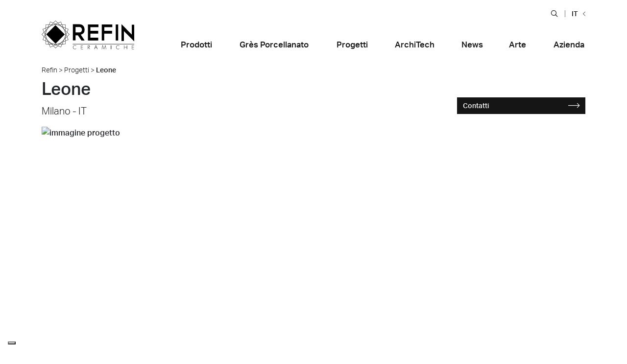

--- FILE ---
content_type: text/html; charset=UTF-8
request_url: https://www.refin.it/projects/leone/
body_size: 60155
content:
<!DOCTYPE html><html class="no-js"  lang="it-IT"><head>  <script>(function(w,d,s,l,i){w[l]=w[l]||[];w[l].push({'gtm.start':
new Date().getTime(),event:'gtm.js'});var f=d.getElementsByTagName(s)[0],
j=d.createElement(s),dl=l!='dataLayer'?'&l='+l:'';j.async=true;j.src=
'https://www.googletagmanager.com/gtm.js?id='+i+dl;f.parentNode.insertBefore(j,f);
})(window,document,'script','dataLayer','GTM-WSGJXV');</script> <meta http-equiv="content-Type" content="text/html; charset=UTF-8"><meta name="format-detection" content="telephone=no"><meta name="viewport" content="width=device-width, initial-scale=1.0"><link href='https://plus.google.com/+ceramicherefin' rel='publisher'><link rel="shortcut icon" href="https://www.refin.it/wp-content/themes/refin/favicon.ico"><link rel="alternate" type="application/rss+xml" title="Ceramiche Refin S.p.A. Feed" href="https://www.refin.it/feed/"><style id="aoatfcss" media="all">.main p a.btn-outline-dark {
	text-decoration: none !important;
}@font-face{font-family:'icomoon';src:url("https://www.refin.it/wp-content/themes/refin/assets/fonts/icomoon.eot?qhdekj");src:url("https://www.refin.it/wp-content/themes/refin/assets/fonts/icomoon.eot?qhdekj#iefix") format("embedded-opentype"),url("https://www.refin.it/wp-content/themes/refin/assets/fonts/icomoon.ttf?qhdekj") format("truetype"),url("https://www.refin.it/wp-content/themes/refin/assets/fonts/icomoon.woff?qhdekj") format("woff"),url("https://www.refin.it/wp-content/themes/refin/assets/fonts/icomoon.svg?qhdekj#icomoon") format("svg");font-weight:normal;font-style:normal}[class^="icon-"],[class*=" icon-"]{font-family:'icomoon' !important;speak:none;font-style:normal;font-weight:normal;font-variant:normal;text-transform:none;line-height:1;-webkit-font-smoothing:antialiased;-moz-osx-font-smoothing:grayscale}.icon-instagram:before{content:"\e913"}.icon-youtube-play:before{content:"\e914"}.icon-hamburger:before{content:"\e912"}.icon-spessore:before{content:"\e90f"}.icon-arrow-left-md:before{content:"\e910"}.icon-arrow-right-md:before{content:"\e911"}.icon-pezzi-speciali:before{content:"\e90c"}.icon-mosaici:before{content:"\e90d"}.icon-decori:before{content:"\e90e"}.icon-menu-circle-plus .path1:before{content:"\e909";color:#fff}.icon-menu-circle-plus .path2:before{content:"\e90a";margin-left:-1em;color:#000}.icon-menu-plus:before{content:"\e90b"}.icon-close:before{content:"\e908"}.icon-arrow-right-sm:before{content:"\e903"}.icon-arrow-left-sm:before{content:"\e904"}.icon-mail-light:before{content:"\e905"}.icon-map-light:before{content:"\e906"}.icon-phone-light:before{content:"\e907"}.icon-caret-down:before{content:"\e900"}.icon-caret-up:before{content:"\e901"}.icon-arrow-long-right:before{content:"\e902"}.icon-map-marker:before{content:"\f041"}.icon-tint:before{content:"\f043"}.icon-plus-circle:before{content:"\f055"}.icon-minus-circle:before{content:"\f056"}.icon-times-circle:before{content:"\f057"}.icon-building:before{content:"\f1ad"}.icon-pinterest:before{content:"\f0d2"}.icon-twitter:before{content:"\f099"}.icon-facebook:before{content:"\f09a"}.icon-google-plus:before{content:"\f0d5"}.icon-linkedin:before{content:"\f0e1"}.icon-youtube:before{content:"\f167"}.icon-tick:before{content:"\e600"}.icon-minus:before{content:"\e602"}.icon-plus2:before{content:"\e603"}.icon-news:before{content:"\e604"}.icon-premi:before{content:"\e605"}.icon-eventi:before{content:"\e606"}.icon-pin:before{content:"\e607"}.icon-play:before{content:"\e608"}.icon-contatti:before{content:"\e609"}.icon-search3:before{content:"\e60a"}.icon-fb:before{content:"\e60b"}.icon-gp:before{content:"\e60c"}.icon-ig:before{content:"\e60d"}.icon-in:before{content:"\e60e"}.icon-pt:before{content:"\e60f"}.icon-tw:before{content:"\e610"}.icon-yt:before{content:"\e611"}.icon-rss3:before{content:"\e612"}.icon-user:before{content:"\e613"}.icon-faq:before{content:"\e614"}.icon-arrow-angle-down:before{content:"\e615"}.icon-arrow-angle-up:before{content:"\e616"}.icon-arrow-angle-left:before{content:"\e617"}.icon-arrow-angle-right:before{content:"\e618"}.icon-refin:before{content:"\e62e"}.icon-chemical:before{content:"\e62c"}.icon-thermal:before{content:"\e62d"}.icon-layers:before{content:"\e031"}.icon-search:before{content:"\e036"}.icon-zoom-in:before{content:"\e037"}.icon-zoom-out:before{content:"\e038"}.icon-circle-plus:before{content:"\e040"}.icon-circle-minus:before{content:"\e041"}.icon-circle-cross:before{content:"\e043"}.icon-drop:before{content:"\e063"}.icon-box:before{content:"\e079"}.icon-rss:before{content:"\e619"}.icon-location:before{content:"\e61a"}.icon-social-pinterest:before{content:"\e601"}.icon-question:before{content:"\e61b"}.icon-help:before{content:"\e61c"}.icon-search2:before{content:"\e61d"}.icon-envelope:before{content:"\e61e"}.icon-image:before{content:"\e61f"}.icon-cross:before{content:"\e620"}.icon-plus:before{content:"\e621"}.icon-location2:before{content:"\f060"}.icon-rss2:before{content:"\f034"}.icon-three-bars:before{content:"\f05e"}.icon-images:before{content:"\e622"}.icon-stack:before{content:"\e623"}.icon-phone:before{content:"\e624"}.icon-location3:before{content:"\e625"}.icon-location4:before{content:"\e626"}.icon-map:before{content:"\e627"}.icon-map2:before{content:"\e628"}.icon-checkmark:before{content:"\e629"}.icon-feed:before{content:"\e62a"}.icon-file-pdf:before{content:"\e62b"}#cookieChoiceInfo{background-color:#151515 !important;border:none !important;-moz-border-radius:0 !important;-webkit-border-radius:0 !important;border-radius:0 !important;color:#fff !important;font-weight:bold !important;margin:0 !important;text-align:left !important;padding:10px 15px !important;position:fixed !important;width:100% !important;top:auto !important;bottom:57px !important;z-index:1030 !important;font-size:14px !important}@media (min-width: 576px) and (max-width: 767.98px){#cookieChoiceInfo{line-height:25px}}@media (min-width: 992px){#cookieChoiceInfo{bottom:0 !important}}#cookieChoiceInfo span{display:block;padding-bottom:10px}@media (min-width: 768px){#cookieChoiceInfo span{display:inline;padding-bottom:0}}#cookieChoiceInfo a{background-color:#303030 !important;border:1px solid rgba(0,0,0,0.1) !important;-moz-border-radius:2px !important;-webkit-border-radius:2px !important;border-radius:2px !important;color:#fff !important;cursor:pointer !important;font-size:14px !important;line-height:25px !important;padding:4px 8px !important;text-decoration:none !important;white-space:nowrap !important}:root{--blue: #007bff;--indigo: #6610f2;--purple: #6f42c1;--pink: #e83e8c;--red: #dc3545;--orange: #fd7e14;--yellow: #ffc107;--green: #28a745;--teal: #20c997;--cyan: #17a2b8;--white: #fff;--gray: #6c757d;--gray-dark: #151515;--primary: #007bff;--secondary: #6c757d;--success: #28a745;--info: #17a2b8;--warning: #ffc107;--danger: #dc3545;--light: #fafafa;--dark: #151515;--breakpoint-xs: 0;--breakpoint-sm: 576px;--breakpoint-md: 768px;--breakpoint-lg: 992px;--breakpoint-xl: 1200px;--breakpoint-xxl: 1440px;--font-family-sans-serif: "aktiv-grotesk", sans-serif;--font-family-monospace: SFMono-Regular, Menlo, Monaco, Consolas, "Liberation Mono", "Courier New", monospace}*,*::before,*::after{box-sizing:border-box}html{font-family:sans-serif;line-height:1.15;-webkit-text-size-adjust:100%;-webkit-tap-highlight-color:rgba(21,21,21,0)}article,aside,figcaption,figure,footer,header,hgroup,main,nav,section{display:block}body{margin:0;font-family:"aktiv-grotesk",sans-serif;font-size:1rem;font-weight:500;line-height:1.5;color:#212529;text-align:left;background-color:#fff}[tabindex="-1"]:focus{outline:0 !important}hr{box-sizing:content-box;height:0;overflow:visible}h1,h2,h3,h4,h5,h6{margin-top:0;margin-bottom:8px}p{margin-top:0;margin-bottom:1rem}abbr[title],abbr[data-original-title]{text-decoration:underline;text-decoration:underline dotted;cursor:help;border-bottom:0;text-decoration-skip-ink:none}address{margin-bottom:1rem;font-style:normal;line-height:inherit}ol,ul,dl{margin-top:0;margin-bottom:1rem}ol ol,ul ul,ol ul,ul ol{margin-bottom:0}dt{font-weight:700}dd{margin-bottom:.5rem;margin-left:0}blockquote{margin:0 0 1rem}b,strong{font-weight:bolder}small{font-size:80%}sub,sup{position:relative;font-size:75%;line-height:0;vertical-align:baseline}sub{bottom:-.25em}sup{top:-.5em}a{color:#151515;text-decoration:none;background-color:transparent}a:hover{color:#3b3b3b;text-decoration:none}a:not([href]):not([tabindex]){color:inherit;text-decoration:none}a:not([href]):not([tabindex]):hover,a:not([href]):not([tabindex]):focus{color:inherit;text-decoration:none}a:not([href]):not([tabindex]):focus{outline:0}pre,code,kbd,samp{font-family:SFMono-Regular,Menlo,Monaco,Consolas,"Liberation Mono","Courier New",monospace;font-size:1em}pre{margin-top:0;margin-bottom:1rem;overflow:auto}figure{margin:0 0 1rem}img{vertical-align:middle;border-style:none}svg{overflow:hidden;vertical-align:middle}table{border-collapse:collapse}caption{padding-top:.75rem;padding-bottom:.75rem;color:#6c757d;text-align:left;caption-side:bottom}th{text-align:inherit}label{display:inline-block;margin-bottom:.5rem}button{border-radius:0}button:focus{outline:1px dotted;outline:5px auto -webkit-focus-ring-color}input,button,select,optgroup,textarea{margin:0;font-family:inherit;font-size:inherit;line-height:inherit}button,input{overflow:visible}button,select{text-transform:none}select{word-wrap:normal}button,[type="button"],[type="reset"],[type="submit"]{-webkit-appearance:button}button:not(:disabled),[type="button"]:not(:disabled),[type="reset"]:not(:disabled),[type="submit"]:not(:disabled){cursor:pointer}button::-moz-focus-inner,[type="button"]::-moz-focus-inner,[type="reset"]::-moz-focus-inner,[type="submit"]::-moz-focus-inner{padding:0;border-style:none}input[type="radio"],input[type="checkbox"]{box-sizing:border-box;padding:0}input[type="date"],input[type="time"],input[type="datetime-local"],input[type="month"]{-webkit-appearance:listbox}textarea{overflow:auto;resize:vertical}fieldset{min-width:0;padding:0;margin:0;border:0}legend{display:block;width:100%;max-width:100%;padding:0;margin-bottom:.5rem;font-size:1.5rem;line-height:inherit;color:inherit;white-space:normal}progress{vertical-align:baseline}[type="number"]::-webkit-inner-spin-button,[type="number"]::-webkit-outer-spin-button{height:auto}[type="search"]{outline-offset:-2px;-webkit-appearance:none}[type="search"]::-webkit-search-decoration{-webkit-appearance:none}::-webkit-file-upload-button{font:inherit;-webkit-appearance:button}output{display:inline-block}summary{display:list-item;cursor:pointer}template{display:none}[hidden]{display:none !important}h1,h2,h3,h4,h5,h6,.h1,.h2,.h3,.h4,.h5,.h6{margin-bottom:8px;font-family:inherit;font-weight:500;line-height:1.2;color:inherit}h1,.h1{font-size:2.1875rem}h2,.h2{font-size:1.5625rem}h3,.h3{font-size:1.25rem}h4,.h4{font-size:1.0625rem}h5,.h5{font-size:.875rem}h6,.h6{font-size:.875rem}.lead{font-size:1.25rem;font-weight:300}.display-1{font-size:6rem;font-weight:300;line-height:1.2}.display-2{font-size:5.5rem;font-weight:300;line-height:1.2}.display-3{font-size:4.5rem;font-weight:300;line-height:1.2}.display-4{font-size:3.5rem;font-weight:300;line-height:1.2}hr{margin-top:5px;margin-bottom:5px;border:0;border-top:1px solid rgba(21,21,21,0.1)}small,.small{font-size:80%;font-weight:500}mark,.mark{padding:.2em;background-color:#fcf8e3}.list-unstyled{padding-left:0;list-style:none}.list-inline{padding-left:0;list-style:none}.list-inline-item{display:inline-block}.list-inline-item:not(:last-child){margin-right:.5rem}.initialism{font-size:90%;text-transform:uppercase}.blockquote{margin-bottom:5px;font-size:1.25rem}.blockquote-footer{display:block;font-size:80%;color:#6c757d}.blockquote-footer::before{content:"\2014\00A0"}.img-fluid{max-width:100%;height:auto}.img-thumbnail{padding:.25rem;background-color:#fff;border:1px solid #dee2e6;border-radius:0;max-width:100%;height:auto}.figure{display:inline-block}.figure-img{margin-bottom:2.5px;line-height:1}.figure-caption{font-size:90%;color:#6c757d}code{font-size:87.5%;color:#e83e8c;word-break:break-word}a>code{color:inherit}kbd{padding:.2rem .4rem;font-size:87.5%;color:#fff;background-color:#212529;border-radius:0}kbd kbd{padding:0;font-size:100%;font-weight:700}pre{display:block;font-size:87.5%;color:#212529}pre code{font-size:inherit;color:inherit;word-break:normal}.pre-scrollable{max-height:340px;overflow-y:scroll}.container{width:100%;padding-right:15px;padding-left:15px;margin-right:auto;margin-left:auto}@media (min-width: 576px){.container{max-width:540px}}@media (min-width: 768px){.container{max-width:720px}}@media (min-width: 992px){.container{max-width:960px}}@media (min-width: 1200px){.container{max-width:1140px}}@media (min-width: 1440px){.container{max-width:1210px}}.container-fluid{width:100%;padding-right:15px;padding-left:15px;margin-right:auto;margin-left:auto}.row{display:flex;flex-wrap:wrap;margin-right:-15px;margin-left:-15px}.no-gutters{margin-right:0;margin-left:0}.no-gutters>.col,.no-gutters>[class*="col-"]{padding-right:0;padding-left:0}.col-1,.col-2,.col-3,.col-4,.col-5,.col-6,.col-7,.col-8,.col-9,.col-10,.col-11,.col-12,.col-13,.col-14,.col-15,.col-16,.col-17,.col-18,.col-19,.col-20,.col-21,.col-22,.col-23,.col-24,.col,.col-auto,.col-sm-1,.col-sm-2,.col-sm-3,.col-sm-4,.col-sm-5,.col-sm-6,.col-sm-7,.col-sm-8,.col-sm-9,.col-sm-10,.col-sm-11,.col-sm-12,.col-sm-13,.col-sm-14,.col-sm-15,.col-sm-16,.col-sm-17,.col-sm-18,.col-sm-19,.col-sm-20,.col-sm-21,.col-sm-22,.col-sm-23,.col-sm-24,.col-sm,.col-sm-auto,.col-md-1,.col-md-2,.col-md-3,.col-md-4,.col-md-5,.col-md-6,.col-md-7,.col-md-8,.col-md-9,.col-md-10,.col-md-11,.col-md-12,.col-md-13,.col-md-14,.col-md-15,.col-md-16,.col-md-17,.col-md-18,.col-md-19,.col-md-20,.col-md-21,.col-md-22,.col-md-23,.col-md-24,.col-md,.col-md-auto,.col-lg-1,.col-lg-2,.col-lg-3,.col-lg-4,.col-lg-5,.col-lg-6,.col-lg-7,.col-lg-8,.col-lg-9,.col-lg-10,.col-lg-11,.col-lg-12,.col-lg-13,.col-lg-14,.col-lg-15,.col-lg-16,.col-lg-17,.col-lg-18,.col-lg-19,.col-lg-20,.col-lg-21,.col-lg-22,.col-lg-23,.col-lg-24,.col-lg,.col-lg-auto,.col-xl-1,.col-xl-2,.col-xl-3,.col-xl-4,.col-xl-5,.col-xl-6,.col-xl-7,.col-xl-8,.col-xl-9,.col-xl-10,.col-xl-11,.col-xl-12,.col-xl-13,.col-xl-14,.col-xl-15,.col-xl-16,.col-xl-17,.col-xl-18,.col-xl-19,.col-xl-20,.col-xl-21,.col-xl-22,.col-xl-23,.col-xl-24,.col-xl,.col-xl-auto,.col-xxl-1,.col-xxl-2,.col-xxl-3,.col-xxl-4,.col-xxl-5,.col-xxl-6,.col-xxl-7,.col-xxl-8,.col-xxl-9,.col-xxl-10,.col-xxl-11,.col-xxl-12,.col-xxl-13,.col-xxl-14,.col-xxl-15,.col-xxl-16,.col-xxl-17,.col-xxl-18,.col-xxl-19,.col-xxl-20,.col-xxl-21,.col-xxl-22,.col-xxl-23,.col-xxl-24,.col-xxl,.col-xxl-auto{position:relative;width:100%;padding-right:15px;padding-left:15px}.col{flex-basis:0;flex-grow:1;max-width:100%}.col-auto{flex:0 0 auto;width:auto;max-width:100%}.col-1{flex:0 0 4.1666666667%;max-width:4.1666666667%}.col-2{flex:0 0 8.3333333333%;max-width:8.3333333333%}.col-3{flex:0 0 12.5%;max-width:12.5%}.col-4{flex:0 0 16.6666666667%;max-width:16.6666666667%}.col-5{flex:0 0 20.8333333333%;max-width:20.8333333333%}.col-6{flex:0 0 25%;max-width:25%}.col-7{flex:0 0 29.1666666667%;max-width:29.1666666667%}.col-8{flex:0 0 33.3333333333%;max-width:33.3333333333%}.col-9{flex:0 0 37.5%;max-width:37.5%}.col-10{flex:0 0 41.6666666667%;max-width:41.6666666667%}.col-11{flex:0 0 45.8333333333%;max-width:45.8333333333%}.col-12{flex:0 0 50%;max-width:50%}.col-13{flex:0 0 54.1666666667%;max-width:54.1666666667%}.col-14{flex:0 0 58.3333333333%;max-width:58.3333333333%}.col-15{flex:0 0 62.5%;max-width:62.5%}.col-16{flex:0 0 66.6666666667%;max-width:66.6666666667%}.col-17{flex:0 0 70.8333333333%;max-width:70.8333333333%}.col-18{flex:0 0 75%;max-width:75%}.col-19{flex:0 0 79.1666666667%;max-width:79.1666666667%}.col-20{flex:0 0 83.3333333333%;max-width:83.3333333333%}.col-21{flex:0 0 87.5%;max-width:87.5%}.col-22{flex:0 0 91.6666666667%;max-width:91.6666666667%}.col-23{flex:0 0 95.8333333333%;max-width:95.8333333333%}.col-24{flex:0 0 100%;max-width:100%}.order-first{order:-1}.order-last{order:25}.order-0{order:0}.order-1{order:1}.order-2{order:2}.order-3{order:3}.order-4{order:4}.order-5{order:5}.order-6{order:6}.order-7{order:7}.order-8{order:8}.order-9{order:9}.order-10{order:10}.order-11{order:11}.order-12{order:12}.order-13{order:13}.order-14{order:14}.order-15{order:15}.order-16{order:16}.order-17{order:17}.order-18{order:18}.order-19{order:19}.order-20{order:20}.order-21{order:21}.order-22{order:22}.order-23{order:23}.order-24{order:24}.offset-1{margin-left:4.1666666667%}.offset-2{margin-left:8.3333333333%}.offset-3{margin-left:12.5%}.offset-4{margin-left:16.6666666667%}.offset-5{margin-left:20.8333333333%}.offset-6{margin-left:25%}.offset-7{margin-left:29.1666666667%}.offset-8{margin-left:33.3333333333%}.offset-9{margin-left:37.5%}.offset-10{margin-left:41.6666666667%}.offset-11{margin-left:45.8333333333%}.offset-12{margin-left:50%}.offset-13{margin-left:54.1666666667%}.offset-14{margin-left:58.3333333333%}.offset-15{margin-left:62.5%}.offset-16{margin-left:66.6666666667%}.offset-17{margin-left:70.8333333333%}.offset-18{margin-left:75%}.offset-19{margin-left:79.1666666667%}.offset-20{margin-left:83.3333333333%}.offset-21{margin-left:87.5%}.offset-22{margin-left:91.6666666667%}.offset-23{margin-left:95.8333333333%}@media (min-width: 576px){.col-sm{flex-basis:0;flex-grow:1;max-width:100%}.col-sm-auto{flex:0 0 auto;width:auto;max-width:100%}.col-sm-1{flex:0 0 4.1666666667%;max-width:4.1666666667%}.col-sm-2{flex:0 0 8.3333333333%;max-width:8.3333333333%}.col-sm-3{flex:0 0 12.5%;max-width:12.5%}.col-sm-4{flex:0 0 16.6666666667%;max-width:16.6666666667%}.col-sm-5{flex:0 0 20.8333333333%;max-width:20.8333333333%}.col-sm-6{flex:0 0 25%;max-width:25%}.col-sm-7{flex:0 0 29.1666666667%;max-width:29.1666666667%}.col-sm-8{flex:0 0 33.3333333333%;max-width:33.3333333333%}.col-sm-9{flex:0 0 37.5%;max-width:37.5%}.col-sm-10{flex:0 0 41.6666666667%;max-width:41.6666666667%}.col-sm-11{flex:0 0 45.8333333333%;max-width:45.8333333333%}.col-sm-12{flex:0 0 50%;max-width:50%}.col-sm-13{flex:0 0 54.1666666667%;max-width:54.1666666667%}.col-sm-14{flex:0 0 58.3333333333%;max-width:58.3333333333%}.col-sm-15{flex:0 0 62.5%;max-width:62.5%}.col-sm-16{flex:0 0 66.6666666667%;max-width:66.6666666667%}.col-sm-17{flex:0 0 70.8333333333%;max-width:70.8333333333%}.col-sm-18{flex:0 0 75%;max-width:75%}.col-sm-19{flex:0 0 79.1666666667%;max-width:79.1666666667%}.col-sm-20{flex:0 0 83.3333333333%;max-width:83.3333333333%}.col-sm-21{flex:0 0 87.5%;max-width:87.5%}.col-sm-22{flex:0 0 91.6666666667%;max-width:91.6666666667%}.col-sm-23{flex:0 0 95.8333333333%;max-width:95.8333333333%}.col-sm-24{flex:0 0 100%;max-width:100%}.order-sm-first{order:-1}.order-sm-last{order:25}.order-sm-0{order:0}.order-sm-1{order:1}.order-sm-2{order:2}.order-sm-3{order:3}.order-sm-4{order:4}.order-sm-5{order:5}.order-sm-6{order:6}.order-sm-7{order:7}.order-sm-8{order:8}.order-sm-9{order:9}.order-sm-10{order:10}.order-sm-11{order:11}.order-sm-12{order:12}.order-sm-13{order:13}.order-sm-14{order:14}.order-sm-15{order:15}.order-sm-16{order:16}.order-sm-17{order:17}.order-sm-18{order:18}.order-sm-19{order:19}.order-sm-20{order:20}.order-sm-21{order:21}.order-sm-22{order:22}.order-sm-23{order:23}.order-sm-24{order:24}.offset-sm-0{margin-left:0}.offset-sm-1{margin-left:4.1666666667%}.offset-sm-2{margin-left:8.3333333333%}.offset-sm-3{margin-left:12.5%}.offset-sm-4{margin-left:16.6666666667%}.offset-sm-5{margin-left:20.8333333333%}.offset-sm-6{margin-left:25%}.offset-sm-7{margin-left:29.1666666667%}.offset-sm-8{margin-left:33.3333333333%}.offset-sm-9{margin-left:37.5%}.offset-sm-10{margin-left:41.6666666667%}.offset-sm-11{margin-left:45.8333333333%}.offset-sm-12{margin-left:50%}.offset-sm-13{margin-left:54.1666666667%}.offset-sm-14{margin-left:58.3333333333%}.offset-sm-15{margin-left:62.5%}.offset-sm-16{margin-left:66.6666666667%}.offset-sm-17{margin-left:70.8333333333%}.offset-sm-18{margin-left:75%}.offset-sm-19{margin-left:79.1666666667%}.offset-sm-20{margin-left:83.3333333333%}.offset-sm-21{margin-left:87.5%}.offset-sm-22{margin-left:91.6666666667%}.offset-sm-23{margin-left:95.8333333333%}}@media (min-width: 768px){.col-md{flex-basis:0;flex-grow:1;max-width:100%}.col-md-auto{flex:0 0 auto;width:auto;max-width:100%}.col-md-1{flex:0 0 4.1666666667%;max-width:4.1666666667%}.col-md-2{flex:0 0 8.3333333333%;max-width:8.3333333333%}.col-md-3{flex:0 0 12.5%;max-width:12.5%}.col-md-4{flex:0 0 16.6666666667%;max-width:16.6666666667%}.col-md-5{flex:0 0 20.8333333333%;max-width:20.8333333333%}.col-md-6{flex:0 0 25%;max-width:25%}.col-md-7{flex:0 0 29.1666666667%;max-width:29.1666666667%}.col-md-8{flex:0 0 33.3333333333%;max-width:33.3333333333%}.col-md-9{flex:0 0 37.5%;max-width:37.5%}.col-md-10{flex:0 0 41.6666666667%;max-width:41.6666666667%}.col-md-11{flex:0 0 45.8333333333%;max-width:45.8333333333%}.col-md-12{flex:0 0 50%;max-width:50%}.col-md-13{flex:0 0 54.1666666667%;max-width:54.1666666667%}.col-md-14{flex:0 0 58.3333333333%;max-width:58.3333333333%}.col-md-15{flex:0 0 62.5%;max-width:62.5%}.col-md-16{flex:0 0 66.6666666667%;max-width:66.6666666667%}.col-md-17{flex:0 0 70.8333333333%;max-width:70.8333333333%}.col-md-18{flex:0 0 75%;max-width:75%}.col-md-19{flex:0 0 79.1666666667%;max-width:79.1666666667%}.col-md-20{flex:0 0 83.3333333333%;max-width:83.3333333333%}.col-md-21{flex:0 0 87.5%;max-width:87.5%}.col-md-22{flex:0 0 91.6666666667%;max-width:91.6666666667%}.col-md-23{flex:0 0 95.8333333333%;max-width:95.8333333333%}.col-md-24{flex:0 0 100%;max-width:100%}.order-md-first{order:-1}.order-md-last{order:25}.order-md-0{order:0}.order-md-1{order:1}.order-md-2{order:2}.order-md-3{order:3}.order-md-4{order:4}.order-md-5{order:5}.order-md-6{order:6}.order-md-7{order:7}.order-md-8{order:8}.order-md-9{order:9}.order-md-10{order:10}.order-md-11{order:11}.order-md-12{order:12}.order-md-13{order:13}.order-md-14{order:14}.order-md-15{order:15}.order-md-16{order:16}.order-md-17{order:17}.order-md-18{order:18}.order-md-19{order:19}.order-md-20{order:20}.order-md-21{order:21}.order-md-22{order:22}.order-md-23{order:23}.order-md-24{order:24}.offset-md-0{margin-left:0}.offset-md-1{margin-left:4.1666666667%}.offset-md-2{margin-left:8.3333333333%}.offset-md-3{margin-left:12.5%}.offset-md-4{margin-left:16.6666666667%}.offset-md-5{margin-left:20.8333333333%}.offset-md-6{margin-left:25%}.offset-md-7{margin-left:29.1666666667%}.offset-md-8{margin-left:33.3333333333%}.offset-md-9{margin-left:37.5%}.offset-md-10{margin-left:41.6666666667%}.offset-md-11{margin-left:45.8333333333%}.offset-md-12{margin-left:50%}.offset-md-13{margin-left:54.1666666667%}.offset-md-14{margin-left:58.3333333333%}.offset-md-15{margin-left:62.5%}.offset-md-16{margin-left:66.6666666667%}.offset-md-17{margin-left:70.8333333333%}.offset-md-18{margin-left:75%}.offset-md-19{margin-left:79.1666666667%}.offset-md-20{margin-left:83.3333333333%}.offset-md-21{margin-left:87.5%}.offset-md-22{margin-left:91.6666666667%}.offset-md-23{margin-left:95.8333333333%}}@media (min-width: 992px){.col-lg{flex-basis:0;flex-grow:1;max-width:100%}.col-lg-auto{flex:0 0 auto;width:auto;max-width:100%}.col-lg-1{flex:0 0 4.1666666667%;max-width:4.1666666667%}.col-lg-2{flex:0 0 8.3333333333%;max-width:8.3333333333%}.col-lg-3{flex:0 0 12.5%;max-width:12.5%}.col-lg-4{flex:0 0 16.6666666667%;max-width:16.6666666667%}.col-lg-5{flex:0 0 20.8333333333%;max-width:20.8333333333%}.col-lg-6{flex:0 0 25%;max-width:25%}.col-lg-7{flex:0 0 29.1666666667%;max-width:29.1666666667%}.col-lg-8{flex:0 0 33.3333333333%;max-width:33.3333333333%}.col-lg-9{flex:0 0 37.5%;max-width:37.5%}.col-lg-10{flex:0 0 41.6666666667%;max-width:41.6666666667%}.col-lg-11{flex:0 0 45.8333333333%;max-width:45.8333333333%}.col-lg-12{flex:0 0 50%;max-width:50%}.col-lg-13{flex:0 0 54.1666666667%;max-width:54.1666666667%}.col-lg-14{flex:0 0 58.3333333333%;max-width:58.3333333333%}.col-lg-15{flex:0 0 62.5%;max-width:62.5%}.col-lg-16{flex:0 0 66.6666666667%;max-width:66.6666666667%}.col-lg-17{flex:0 0 70.8333333333%;max-width:70.8333333333%}.col-lg-18{flex:0 0 75%;max-width:75%}.col-lg-19{flex:0 0 79.1666666667%;max-width:79.1666666667%}.col-lg-20{flex:0 0 83.3333333333%;max-width:83.3333333333%}.col-lg-21{flex:0 0 87.5%;max-width:87.5%}.col-lg-22{flex:0 0 91.6666666667%;max-width:91.6666666667%}.col-lg-23{flex:0 0 95.8333333333%;max-width:95.8333333333%}.col-lg-24{flex:0 0 100%;max-width:100%}.order-lg-first{order:-1}.order-lg-last{order:25}.order-lg-0{order:0}.order-lg-1{order:1}.order-lg-2{order:2}.order-lg-3{order:3}.order-lg-4{order:4}.order-lg-5{order:5}.order-lg-6{order:6}.order-lg-7{order:7}.order-lg-8{order:8}.order-lg-9{order:9}.order-lg-10{order:10}.order-lg-11{order:11}.order-lg-12{order:12}.order-lg-13{order:13}.order-lg-14{order:14}.order-lg-15{order:15}.order-lg-16{order:16}.order-lg-17{order:17}.order-lg-18{order:18}.order-lg-19{order:19}.order-lg-20{order:20}.order-lg-21{order:21}.order-lg-22{order:22}.order-lg-23{order:23}.order-lg-24{order:24}.offset-lg-0{margin-left:0}.offset-lg-1{margin-left:4.1666666667%}.offset-lg-2{margin-left:8.3333333333%}.offset-lg-3{margin-left:12.5%}.offset-lg-4{margin-left:16.6666666667%}.offset-lg-5{margin-left:20.8333333333%}.offset-lg-6{margin-left:25%}.offset-lg-7{margin-left:29.1666666667%}.offset-lg-8{margin-left:33.3333333333%}.offset-lg-9{margin-left:37.5%}.offset-lg-10{margin-left:41.6666666667%}.offset-lg-11{margin-left:45.8333333333%}.offset-lg-12{margin-left:50%}.offset-lg-13{margin-left:54.1666666667%}.offset-lg-14{margin-left:58.3333333333%}.offset-lg-15{margin-left:62.5%}.offset-lg-16{margin-left:66.6666666667%}.offset-lg-17{margin-left:70.8333333333%}.offset-lg-18{margin-left:75%}.offset-lg-19{margin-left:79.1666666667%}.offset-lg-20{margin-left:83.3333333333%}.offset-lg-21{margin-left:87.5%}.offset-lg-22{margin-left:91.6666666667%}.offset-lg-23{margin-left:95.8333333333%}}@media (min-width: 1200px){.col-xl{flex-basis:0;flex-grow:1;max-width:100%}.col-xl-auto{flex:0 0 auto;width:auto;max-width:100%}.col-xl-1{flex:0 0 4.1666666667%;max-width:4.1666666667%}.col-xl-2{flex:0 0 8.3333333333%;max-width:8.3333333333%}.col-xl-3{flex:0 0 12.5%;max-width:12.5%}.col-xl-4{flex:0 0 16.6666666667%;max-width:16.6666666667%}.col-xl-5{flex:0 0 20.8333333333%;max-width:20.8333333333%}.col-xl-6{flex:0 0 25%;max-width:25%}.col-xl-7{flex:0 0 29.1666666667%;max-width:29.1666666667%}.col-xl-8{flex:0 0 33.3333333333%;max-width:33.3333333333%}.col-xl-9{flex:0 0 37.5%;max-width:37.5%}.col-xl-10{flex:0 0 41.6666666667%;max-width:41.6666666667%}.col-xl-11{flex:0 0 45.8333333333%;max-width:45.8333333333%}.col-xl-12{flex:0 0 50%;max-width:50%}.col-xl-13{flex:0 0 54.1666666667%;max-width:54.1666666667%}.col-xl-14{flex:0 0 58.3333333333%;max-width:58.3333333333%}.col-xl-15{flex:0 0 62.5%;max-width:62.5%}.col-xl-16{flex:0 0 66.6666666667%;max-width:66.6666666667%}.col-xl-17{flex:0 0 70.8333333333%;max-width:70.8333333333%}.col-xl-18{flex:0 0 75%;max-width:75%}.col-xl-19{flex:0 0 79.1666666667%;max-width:79.1666666667%}.col-xl-20{flex:0 0 83.3333333333%;max-width:83.3333333333%}.col-xl-21{flex:0 0 87.5%;max-width:87.5%}.col-xl-22{flex:0 0 91.6666666667%;max-width:91.6666666667%}.col-xl-23{flex:0 0 95.8333333333%;max-width:95.8333333333%}.col-xl-24{flex:0 0 100%;max-width:100%}.order-xl-first{order:-1}.order-xl-last{order:25}.order-xl-0{order:0}.order-xl-1{order:1}.order-xl-2{order:2}.order-xl-3{order:3}.order-xl-4{order:4}.order-xl-5{order:5}.order-xl-6{order:6}.order-xl-7{order:7}.order-xl-8{order:8}.order-xl-9{order:9}.order-xl-10{order:10}.order-xl-11{order:11}.order-xl-12{order:12}.order-xl-13{order:13}.order-xl-14{order:14}.order-xl-15{order:15}.order-xl-16{order:16}.order-xl-17{order:17}.order-xl-18{order:18}.order-xl-19{order:19}.order-xl-20{order:20}.order-xl-21{order:21}.order-xl-22{order:22}.order-xl-23{order:23}.order-xl-24{order:24}.offset-xl-0{margin-left:0}.offset-xl-1{margin-left:4.1666666667%}.offset-xl-2{margin-left:8.3333333333%}.offset-xl-3{margin-left:12.5%}.offset-xl-4{margin-left:16.6666666667%}.offset-xl-5{margin-left:20.8333333333%}.offset-xl-6{margin-left:25%}.offset-xl-7{margin-left:29.1666666667%}.offset-xl-8{margin-left:33.3333333333%}.offset-xl-9{margin-left:37.5%}.offset-xl-10{margin-left:41.6666666667%}.offset-xl-11{margin-left:45.8333333333%}.offset-xl-12{margin-left:50%}.offset-xl-13{margin-left:54.1666666667%}.offset-xl-14{margin-left:58.3333333333%}.offset-xl-15{margin-left:62.5%}.offset-xl-16{margin-left:66.6666666667%}.offset-xl-17{margin-left:70.8333333333%}.offset-xl-18{margin-left:75%}.offset-xl-19{margin-left:79.1666666667%}.offset-xl-20{margin-left:83.3333333333%}.offset-xl-21{margin-left:87.5%}.offset-xl-22{margin-left:91.6666666667%}.offset-xl-23{margin-left:95.8333333333%}}@media (min-width: 1440px){.col-xxl{flex-basis:0;flex-grow:1;max-width:100%}.col-xxl-auto{flex:0 0 auto;width:auto;max-width:100%}.col-xxl-1{flex:0 0 4.1666666667%;max-width:4.1666666667%}.col-xxl-2{flex:0 0 8.3333333333%;max-width:8.3333333333%}.col-xxl-3{flex:0 0 12.5%;max-width:12.5%}.col-xxl-4{flex:0 0 16.6666666667%;max-width:16.6666666667%}.col-xxl-5{flex:0 0 20.8333333333%;max-width:20.8333333333%}.col-xxl-6{flex:0 0 25%;max-width:25%}.col-xxl-7{flex:0 0 29.1666666667%;max-width:29.1666666667%}.col-xxl-8{flex:0 0 33.3333333333%;max-width:33.3333333333%}.col-xxl-9{flex:0 0 37.5%;max-width:37.5%}.col-xxl-10{flex:0 0 41.6666666667%;max-width:41.6666666667%}.col-xxl-11{flex:0 0 45.8333333333%;max-width:45.8333333333%}.col-xxl-12{flex:0 0 50%;max-width:50%}.col-xxl-13{flex:0 0 54.1666666667%;max-width:54.1666666667%}.col-xxl-14{flex:0 0 58.3333333333%;max-width:58.3333333333%}.col-xxl-15{flex:0 0 62.5%;max-width:62.5%}.col-xxl-16{flex:0 0 66.6666666667%;max-width:66.6666666667%}.col-xxl-17{flex:0 0 70.8333333333%;max-width:70.8333333333%}.col-xxl-18{flex:0 0 75%;max-width:75%}.col-xxl-19{flex:0 0 79.1666666667%;max-width:79.1666666667%}.col-xxl-20{flex:0 0 83.3333333333%;max-width:83.3333333333%}.col-xxl-21{flex:0 0 87.5%;max-width:87.5%}.col-xxl-22{flex:0 0 91.6666666667%;max-width:91.6666666667%}.col-xxl-23{flex:0 0 95.8333333333%;max-width:95.8333333333%}.col-xxl-24{flex:0 0 100%;max-width:100%}.order-xxl-first{order:-1}.order-xxl-last{order:25}.order-xxl-0{order:0}.order-xxl-1{order:1}.order-xxl-2{order:2}.order-xxl-3{order:3}.order-xxl-4{order:4}.order-xxl-5{order:5}.order-xxl-6{order:6}.order-xxl-7{order:7}.order-xxl-8{order:8}.order-xxl-9{order:9}.order-xxl-10{order:10}.order-xxl-11{order:11}.order-xxl-12{order:12}.order-xxl-13{order:13}.order-xxl-14{order:14}.order-xxl-15{order:15}.order-xxl-16{order:16}.order-xxl-17{order:17}.order-xxl-18{order:18}.order-xxl-19{order:19}.order-xxl-20{order:20}.order-xxl-21{order:21}.order-xxl-22{order:22}.order-xxl-23{order:23}.order-xxl-24{order:24}.offset-xxl-0{margin-left:0}.offset-xxl-1{margin-left:4.1666666667%}.offset-xxl-2{margin-left:8.3333333333%}.offset-xxl-3{margin-left:12.5%}.offset-xxl-4{margin-left:16.6666666667%}.offset-xxl-5{margin-left:20.8333333333%}.offset-xxl-6{margin-left:25%}.offset-xxl-7{margin-left:29.1666666667%}.offset-xxl-8{margin-left:33.3333333333%}.offset-xxl-9{margin-left:37.5%}.offset-xxl-10{margin-left:41.6666666667%}.offset-xxl-11{margin-left:45.8333333333%}.offset-xxl-12{margin-left:50%}.offset-xxl-13{margin-left:54.1666666667%}.offset-xxl-14{margin-left:58.3333333333%}.offset-xxl-15{margin-left:62.5%}.offset-xxl-16{margin-left:66.6666666667%}.offset-xxl-17{margin-left:70.8333333333%}.offset-xxl-18{margin-left:75%}.offset-xxl-19{margin-left:79.1666666667%}.offset-xxl-20{margin-left:83.3333333333%}.offset-xxl-21{margin-left:87.5%}.offset-xxl-22{margin-left:91.6666666667%}.offset-xxl-23{margin-left:95.8333333333%}}.table{width:100%;margin-bottom:5px;color:#212529;background-color:transparent}.table th,.table td{padding:.75rem;vertical-align:top;border-top:1px solid #dee2e6}.table thead th{vertical-align:bottom;border-bottom:2px solid #dee2e6}.table tbody+tbody{border-top:2px solid #dee2e6}.table-sm th,.table-sm td{padding:.3rem}.table-bordered{border:1px solid #dee2e6}.table-bordered th,.table-bordered td{border:1px solid #dee2e6}.table-bordered thead th,.table-bordered thead td{border-bottom-width:2px}.table-borderless th,.table-borderless td,.table-borderless thead th,.table-borderless tbody+tbody{border:0}.table-striped tbody tr:nth-of-type(odd){background-color:rgba(21,21,21,0.05)}.table-hover tbody tr:hover{color:#212529;background-color:rgba(21,21,21,0.075)}.table-primary,.table-primary>th,.table-primary>td{background-color:#b8daff}.table-primary th,.table-primary td,.table-primary thead th,.table-primary tbody+tbody{border-color:#7abaff}.table-hover .table-primary:hover{background-color:#b8daff}.table-hover .table-primary:hover>td,.table-hover .table-primary:hover>th{background-color:#b8daff}.table-secondary,.table-secondary>th,.table-secondary>td{background-color:#d6d8db}.table-secondary th,.table-secondary td,.table-secondary thead th,.table-secondary tbody+tbody{border-color:#b3b7bb}.table-hover .table-secondary:hover{background-color:#d6d8db}.table-hover .table-secondary:hover>td,.table-hover .table-secondary:hover>th{background-color:#d6d8db}.table-success,.table-success>th,.table-success>td{background-color:#c3e6cb}.table-success th,.table-success td,.table-success thead th,.table-success tbody+tbody{border-color:#8fd19e}.table-hover .table-success:hover{background-color:#c3e6cb}.table-hover .table-success:hover>td,.table-hover .table-success:hover>th{background-color:#c3e6cb}.table-info,.table-info>th,.table-info>td{background-color:#bee5eb}.table-info th,.table-info td,.table-info thead th,.table-info tbody+tbody{border-color:#86cfda}.table-hover .table-info:hover{background-color:#bee5eb}.table-hover .table-info:hover>td,.table-hover .table-info:hover>th{background-color:#bee5eb}.table-warning,.table-warning>th,.table-warning>td{background-color:#ffeeba}.table-warning th,.table-warning td,.table-warning thead th,.table-warning tbody+tbody{border-color:#ffdf7e}.table-hover .table-warning:hover{background-color:#ffeeba}.table-hover .table-warning:hover>td,.table-hover .table-warning:hover>th{background-color:#ffeeba}.table-danger,.table-danger>th,.table-danger>td{background-color:#f5c6cb}.table-danger th,.table-danger td,.table-danger thead th,.table-danger tbody+tbody{border-color:#ed969e}.table-hover .table-danger:hover{background-color:#f5c6cb}.table-hover .table-danger:hover>td,.table-hover .table-danger:hover>th{background-color:#f5c6cb}.table-light,.table-light>th,.table-light>td{background-color:#fefefe}.table-light th,.table-light td,.table-light thead th,.table-light tbody+tbody{border-color:#fcfcfc}.table-hover .table-light:hover{background-color:#fefefe}.table-hover .table-light:hover>td,.table-hover .table-light:hover>th{background-color:#fefefe}.table-dark,.table-dark>th,.table-dark>td{background-color:#bdbdbd}.table-dark th,.table-dark td,.table-dark thead th,.table-dark tbody+tbody{border-color:#858585}.table-hover .table-dark:hover{background-color:#bdbdbd}.table-hover .table-dark:hover>td,.table-hover .table-dark:hover>th{background-color:#bdbdbd}.table-active,.table-active>th,.table-active>td{background-color:rgba(21,21,21,0.075)}.table-hover .table-active:hover{background-color:rgba(21,21,21,0.075)}.table-hover .table-active:hover>td,.table-hover .table-active:hover>th{background-color:rgba(21,21,21,0.075)}.table .thead-dark th{color:#fff;background-color:#212529;border-color:#32383e}.table .thead-light th{color:#495057;background-color:#e9ecef;border-color:#dee2e6}.table-dark{color:#fff;background-color:#212529}.table-dark th,.table-dark td,.table-dark thead th{border-color:#32383e}.table-dark.table-bordered{border:0}.table-dark.table-striped tbody tr:nth-of-type(odd){background-color:rgba(255,255,255,0.05)}.table-dark.table-hover tbody tr:hover{color:#fff;background-color:rgba(255,255,255,0.075)}@media (max-width: 575.98px){.table-responsive-sm{display:block;width:100%;overflow-x:auto;-webkit-overflow-scrolling:touch}.table-responsive-sm>.table-bordered{border:0}}@media (max-width: 767.98px){.table-responsive-md{display:block;width:100%;overflow-x:auto;-webkit-overflow-scrolling:touch}.table-responsive-md>.table-bordered{border:0}}@media (max-width: 991.98px){.table-responsive-lg{display:block;width:100%;overflow-x:auto;-webkit-overflow-scrolling:touch}.table-responsive-lg>.table-bordered{border:0}}@media (max-width: 1199.98px){.table-responsive-xl{display:block;width:100%;overflow-x:auto;-webkit-overflow-scrolling:touch}.table-responsive-xl>.table-bordered{border:0}}@media (max-width: 1439.98px){.table-responsive-xxl{display:block;width:100%;overflow-x:auto;-webkit-overflow-scrolling:touch}.table-responsive-xxl>.table-bordered{border:0}}.table-responsive{display:block;width:100%;overflow-x:auto;-webkit-overflow-scrolling:touch}.table-responsive>.table-bordered{border:0}.form-control{display:block;width:100%;height:calc(2.25rem + 2px);padding:.375rem .75rem;font-size:1rem;font-weight:500;line-height:1.5;color:#555;background-color:#fff;background-clip:padding-box;border:1px solid #ced4da;border-radius:0;transition:border-color 0.15s ease-in-out,box-shadow 0.15s ease-in-out}@media (prefers-reduced-motion: reduce){.form-control{transition:none}}.form-control::-ms-expand{background-color:transparent;border:0}.form-control:focus{color:#495057;background-color:#fff;border-color:#80bdff;outline:0;box-shadow:0}.form-control::placeholder{color:#151515;opacity:1}.form-control:disabled,.form-control[readonly]{background-color:#e9ecef;opacity:1}select.form-control:focus::-ms-value{color:#555;background-color:#fff}.form-control-file,.form-control-range{display:block;width:100%}.col-form-label{padding-top:calc(.375rem + 1px);padding-bottom:calc(.375rem + 1px);margin-bottom:0;font-size:inherit;line-height:1.5}.col-form-label-lg{padding-top:calc(.5rem + 1px);padding-bottom:calc(.5rem + 1px);font-size:1.25rem;line-height:1.5}.col-form-label-sm{padding-top:calc(.25rem + 1px);padding-bottom:calc(.25rem + 1px);font-size:.875rem;line-height:1.5}.form-control-plaintext{display:block;width:100%;padding-top:.375rem;padding-bottom:.375rem;margin-bottom:0;line-height:1.5;color:#212529;background-color:transparent;border:solid transparent;border-width:1px 0}.form-control-plaintext.form-control-sm,.form-control-plaintext.form-control-lg{padding-right:0;padding-left:0}.form-control-sm{height:calc(1.8125rem + 2px);padding:.25rem .5rem;font-size:.875rem;line-height:1.5;border-radius:0}.form-control-lg{height:calc(2.875rem + 2px);padding:.5rem 1rem;font-size:1.25rem;line-height:1.5;border-radius:0}select.form-control[size],select.form-control[multiple]{height:auto}textarea.form-control{height:auto}.form-group{margin-bottom:1rem}.form-text{display:block;margin-top:.25rem}.form-row{display:flex;flex-wrap:wrap;margin-right:-5px;margin-left:-5px}.form-row>.col,.form-row>[class*="col-"]{padding-right:5px;padding-left:5px}.form-check{position:relative;display:block;padding-left:1.25rem}.form-check-input{position:absolute;margin-top:.3rem;margin-left:-1.25rem}.form-check-input:disabled ~ .form-check-label{color:#6c757d}.form-check-label{margin-bottom:0}.form-check-inline{display:inline-flex;align-items:center;padding-left:0;margin-right:.75rem}.form-check-inline .form-check-input{position:static;margin-top:0;margin-right:.3125rem;margin-left:0}.valid-feedback{display:none;width:100%;margin-top:.25rem;font-size:80%;color:#28a745}.valid-tooltip{position:absolute;top:100%;z-index:5;display:none;max-width:100%;padding:.25rem .5rem;margin-top:.1rem;font-size:.875rem;line-height:1.5;color:#fff;background-color:rgba(40,167,69,0.9);border-radius:0}.was-validated .form-control:valid,.form-control.is-valid{border-color:#28a745;padding-right:2.25rem;background-image:url("data:image/svg+xml,%3csvg xmlns='http://www.w3.org/2000/svg' viewBox='0 0 8 8'%3e%3cpath fill='%2328a745' d='M2.3 6.73L.6 4.53c-.4-1.04.46-1.4 1.1-.8l1.1 1.4 3.4-3.8c.6-.63 1.6-.27 1.2.7l-4 4.6c-.43.5-.8.4-1.1.1z'/%3e%3c/svg%3e");background-repeat:no-repeat;background-position:center right calc(.375em + .1875rem);background-size:calc(.75em + .375rem) calc(.75em + .375rem)}.was-validated .form-control:valid:focus,.form-control.is-valid:focus{border-color:#28a745;box-shadow:0 0 0 .2rem rgba(40,167,69,0.25)}.was-validated .form-control:valid ~ .valid-feedback,.was-validated .form-control:valid ~ .valid-tooltip,.form-control.is-valid ~ .valid-feedback,.form-control.is-valid ~ .valid-tooltip{display:block}.was-validated textarea.form-control:valid,textarea.form-control.is-valid{padding-right:2.25rem;background-position:top calc(.375em + .1875rem) right calc(.375em + .1875rem)}.was-validated .custom-select:valid,.custom-select.is-valid{border-color:#28a745;padding-right:calc((1em + .75rem) * 3 / 4 + 1.75rem);background:url("data:image/svg+xml;charset=utf8,%3Csvg xmlns='http://www.w3.org/2000/svg' viewBox='0 0 4 5'%3E%3Cpath fill='%23151515' d='M2 0L0 2h4zm0 5L0 3h4z'/%3E%3C/svg%3E") no-repeat right .75rem center/8px 10px,url("data:image/svg+xml,%3csvg xmlns='http://www.w3.org/2000/svg' viewBox='0 0 8 8'%3e%3cpath fill='%2328a745' d='M2.3 6.73L.6 4.53c-.4-1.04.46-1.4 1.1-.8l1.1 1.4 3.4-3.8c.6-.63 1.6-.27 1.2.7l-4 4.6c-.43.5-.8.4-1.1.1z'/%3e%3c/svg%3e") #fff no-repeat center right 1.75rem/calc(.75em + .375rem) calc(.75em + .375rem)}.was-validated .custom-select:valid:focus,.custom-select.is-valid:focus{border-color:#28a745;box-shadow:0 0 0 .2rem rgba(40,167,69,0.25)}.was-validated .custom-select:valid ~ .valid-feedback,.was-validated .custom-select:valid ~ .valid-tooltip,.custom-select.is-valid ~ .valid-feedback,.custom-select.is-valid ~ .valid-tooltip{display:block}.was-validated .form-control-file:valid ~ .valid-feedback,.was-validated .form-control-file:valid ~ .valid-tooltip,.form-control-file.is-valid ~ .valid-feedback,.form-control-file.is-valid ~ .valid-tooltip{display:block}.was-validated .form-check-input:valid ~ .form-check-label,.form-check-input.is-valid ~ .form-check-label{color:#28a745}.was-validated .form-check-input:valid ~ .valid-feedback,.was-validated .form-check-input:valid ~ .valid-tooltip,.form-check-input.is-valid ~ .valid-feedback,.form-check-input.is-valid ~ .valid-tooltip{display:block}.was-validated .custom-control-input:valid ~ .custom-control-label,.custom-control-input.is-valid ~ .custom-control-label{color:#28a745}.was-validated .custom-control-input:valid ~ .custom-control-label::before,.custom-control-input.is-valid ~ .custom-control-label::before{border-color:#28a745}.was-validated .custom-control-input:valid ~ .valid-feedback,.was-validated .custom-control-input:valid ~ .valid-tooltip,.custom-control-input.is-valid ~ .valid-feedback,.custom-control-input.is-valid ~ .valid-tooltip{display:block}.was-validated .custom-control-input:valid:checked ~ .custom-control-label::before,.custom-control-input.is-valid:checked ~ .custom-control-label::before{border-color:#34ce57;background-color:#34ce57}.was-validated .custom-control-input:valid:focus ~ .custom-control-label::before,.custom-control-input.is-valid:focus ~ .custom-control-label::before{box-shadow:0 0 0 .2rem rgba(40,167,69,0.25)}.was-validated .custom-control-input:valid:focus:not(:checked) ~ .custom-control-label::before,.custom-control-input.is-valid:focus:not(:checked) ~ .custom-control-label::before{border-color:#28a745}.was-validated .custom-file-input:valid ~ .custom-file-label,.custom-file-input.is-valid ~ .custom-file-label{border-color:#28a745}.was-validated .custom-file-input:valid ~ .valid-feedback,.was-validated .custom-file-input:valid ~ .valid-tooltip,.custom-file-input.is-valid ~ .valid-feedback,.custom-file-input.is-valid ~ .valid-tooltip{display:block}.was-validated .custom-file-input:valid:focus ~ .custom-file-label,.custom-file-input.is-valid:focus ~ .custom-file-label{border-color:#28a745;box-shadow:0 0 0 .2rem rgba(40,167,69,0.25)}.invalid-feedback{display:none;width:100%;margin-top:.25rem;font-size:80%;color:#dc3545}.invalid-tooltip{position:absolute;top:100%;z-index:5;display:none;max-width:100%;padding:.25rem .5rem;margin-top:.1rem;font-size:.875rem;line-height:1.5;color:#fff;background-color:rgba(220,53,69,0.9);border-radius:0}.was-validated .form-control:invalid,.form-control.is-invalid{border-color:#dc3545;padding-right:2.25rem;background-image:url("data:image/svg+xml,%3csvg xmlns='http://www.w3.org/2000/svg' fill='%23dc3545' viewBox='-2 -2 7 7'%3e%3cpath stroke='%23dc3545' d='M0 0l3 3m0-3L0 3'/%3e%3ccircle r='.5'/%3e%3ccircle cx='3' r='.5'/%3e%3ccircle cy='3' r='.5'/%3e%3ccircle cx='3' cy='3' r='.5'/%3e%3c/svg%3E");background-repeat:no-repeat;background-position:center right calc(.375em + .1875rem);background-size:calc(.75em + .375rem) calc(.75em + .375rem)}.was-validated .form-control:invalid:focus,.form-control.is-invalid:focus{border-color:#dc3545;box-shadow:0 0 0 .2rem rgba(220,53,69,0.25)}.was-validated .form-control:invalid ~ .invalid-feedback,.was-validated .form-control:invalid ~ .invalid-tooltip,.form-control.is-invalid ~ .invalid-feedback,.form-control.is-invalid ~ .invalid-tooltip{display:block}.was-validated textarea.form-control:invalid,textarea.form-control.is-invalid{padding-right:2.25rem;background-position:top calc(.375em + .1875rem) right calc(.375em + .1875rem)}.was-validated .custom-select:invalid,.custom-select.is-invalid{border-color:#dc3545;padding-right:calc((1em + .75rem) * 3 / 4 + 1.75rem);background:url("data:image/svg+xml;charset=utf8,%3Csvg xmlns='http://www.w3.org/2000/svg' viewBox='0 0 4 5'%3E%3Cpath fill='%23151515' d='M2 0L0 2h4zm0 5L0 3h4z'/%3E%3C/svg%3E") no-repeat right .75rem center/8px 10px,url("data:image/svg+xml,%3csvg xmlns='http://www.w3.org/2000/svg' fill='%23dc3545' viewBox='-2 -2 7 7'%3e%3cpath stroke='%23dc3545' d='M0 0l3 3m0-3L0 3'/%3e%3ccircle r='.5'/%3e%3ccircle cx='3' r='.5'/%3e%3ccircle cy='3' r='.5'/%3e%3ccircle cx='3' cy='3' r='.5'/%3e%3c/svg%3E") #fff no-repeat center right 1.75rem/calc(.75em + .375rem) calc(.75em + .375rem)}.was-validated .custom-select:invalid:focus,.custom-select.is-invalid:focus{border-color:#dc3545;box-shadow:0 0 0 .2rem rgba(220,53,69,0.25)}.was-validated .custom-select:invalid ~ .invalid-feedback,.was-validated .custom-select:invalid ~ .invalid-tooltip,.custom-select.is-invalid ~ .invalid-feedback,.custom-select.is-invalid ~ .invalid-tooltip{display:block}.was-validated .form-control-file:invalid ~ .invalid-feedback,.was-validated .form-control-file:invalid ~ .invalid-tooltip,.form-control-file.is-invalid ~ .invalid-feedback,.form-control-file.is-invalid ~ .invalid-tooltip{display:block}.was-validated .form-check-input:invalid ~ .form-check-label,.form-check-input.is-invalid ~ .form-check-label{color:#dc3545}.was-validated .form-check-input:invalid ~ .invalid-feedback,.was-validated .form-check-input:invalid ~ .invalid-tooltip,.form-check-input.is-invalid ~ .invalid-feedback,.form-check-input.is-invalid ~ .invalid-tooltip{display:block}.was-validated .custom-control-input:invalid ~ .custom-control-label,.custom-control-input.is-invalid ~ .custom-control-label{color:#dc3545}.was-validated .custom-control-input:invalid ~ .custom-control-label::before,.custom-control-input.is-invalid ~ .custom-control-label::before{border-color:#dc3545}.was-validated .custom-control-input:invalid ~ .invalid-feedback,.was-validated .custom-control-input:invalid ~ .invalid-tooltip,.custom-control-input.is-invalid ~ .invalid-feedback,.custom-control-input.is-invalid ~ .invalid-tooltip{display:block}.was-validated .custom-control-input:invalid:checked ~ .custom-control-label::before,.custom-control-input.is-invalid:checked ~ .custom-control-label::before{border-color:#e4606d;background-color:#e4606d}.was-validated .custom-control-input:invalid:focus ~ .custom-control-label::before,.custom-control-input.is-invalid:focus ~ .custom-control-label::before{box-shadow:0 0 0 .2rem rgba(220,53,69,0.25)}.was-validated .custom-control-input:invalid:focus:not(:checked) ~ .custom-control-label::before,.custom-control-input.is-invalid:focus:not(:checked) ~ .custom-control-label::before{border-color:#dc3545}.was-validated .custom-file-input:invalid ~ .custom-file-label,.custom-file-input.is-invalid ~ .custom-file-label{border-color:#dc3545}.was-validated .custom-file-input:invalid ~ .invalid-feedback,.was-validated .custom-file-input:invalid ~ .invalid-tooltip,.custom-file-input.is-invalid ~ .invalid-feedback,.custom-file-input.is-invalid ~ .invalid-tooltip{display:block}.was-validated .custom-file-input:invalid:focus ~ .custom-file-label,.custom-file-input.is-invalid:focus ~ .custom-file-label{border-color:#dc3545;box-shadow:0 0 0 .2rem rgba(220,53,69,0.25)}.form-inline{display:flex;flex-flow:row wrap;align-items:center}.form-inline .form-check{width:100%}@media (min-width: 576px){.form-inline label{display:flex;align-items:center;justify-content:center;margin-bottom:0}.form-inline .form-group{display:flex;flex:0 0 auto;flex-flow:row wrap;align-items:center;margin-bottom:0}.form-inline .form-control{display:inline-block;width:auto;vertical-align:middle}.form-inline .form-control-plaintext{display:inline-block}.form-inline .input-group,.form-inline .custom-select{width:auto}.form-inline .form-check{display:flex;align-items:center;justify-content:center;width:auto;padding-left:0}.form-inline .form-check-input{position:relative;flex-shrink:0;margin-top:0;margin-right:.25rem;margin-left:0}.form-inline .custom-control{align-items:center;justify-content:center}.form-inline .custom-control-label{margin-bottom:0}}.btn{display:inline-block;font-weight:500;color:#212529;text-align:center;vertical-align:middle;user-select:none;background-color:transparent;border:1px solid transparent;padding:.375rem .75rem;font-size:1rem;line-height:1.5;border-radius:0;transition:color 0.15s ease-in-out,background-color 0.15s ease-in-out,border-color 0.15s ease-in-out,box-shadow 0.15s ease-in-out}@media (prefers-reduced-motion: reduce){.btn{transition:none}}.btn:hover{color:#212529;text-decoration:none}.btn:focus,.btn.focus{outline:0;box-shadow:0}.btn.disabled,.btn:disabled{opacity:.65}a.btn.disabled,fieldset:disabled a.btn{pointer-events:none}.btn-primary{color:#fff;background-color:#007bff;border-color:#007bff}.btn-primary:hover{color:#fff;background-color:#0069d9;border-color:#0062cc}.btn-primary:focus,.btn-primary.focus{box-shadow:0 0 0 0 rgba(38,143,255,0.5)}.btn-primary.disabled,.btn-primary:disabled{color:#fff;background-color:#007bff;border-color:#007bff}.btn-primary:not(:disabled):not(.disabled):active,.btn-primary:not(:disabled):not(.disabled).active,.show>.btn-primary.dropdown-toggle{color:#fff;background-color:#0062cc;border-color:#005cbf}.btn-primary:not(:disabled):not(.disabled):active:focus,.btn-primary:not(:disabled):not(.disabled).active:focus,.show>.btn-primary.dropdown-toggle:focus{box-shadow:0 0 0 0 rgba(38,143,255,0.5)}.btn-secondary{color:#fff;background-color:#6c757d;border-color:#6c757d}.btn-secondary:hover{color:#fff;background-color:#5a6268;border-color:#545b62}.btn-secondary:focus,.btn-secondary.focus{box-shadow:0 0 0 0 rgba(130,138,145,0.5)}.btn-secondary.disabled,.btn-secondary:disabled{color:#fff;background-color:#6c757d;border-color:#6c757d}.btn-secondary:not(:disabled):not(.disabled):active,.btn-secondary:not(:disabled):not(.disabled).active,.show>.btn-secondary.dropdown-toggle{color:#fff;background-color:#545b62;border-color:#4e555b}.btn-secondary:not(:disabled):not(.disabled):active:focus,.btn-secondary:not(:disabled):not(.disabled).active:focus,.show>.btn-secondary.dropdown-toggle:focus{box-shadow:0 0 0 0 rgba(130,138,145,0.5)}.btn-success{color:#fff;background-color:#28a745;border-color:#28a745}.btn-success:hover{color:#fff;background-color:#218838;border-color:#1e7e34}.btn-success:focus,.btn-success.focus{box-shadow:0 0 0 0 rgba(72,180,97,0.5)}.btn-success.disabled,.btn-success:disabled{color:#fff;background-color:#28a745;border-color:#28a745}.btn-success:not(:disabled):not(.disabled):active,.btn-success:not(:disabled):not(.disabled).active,.show>.btn-success.dropdown-toggle{color:#fff;background-color:#1e7e34;border-color:#1c7430}.btn-success:not(:disabled):not(.disabled):active:focus,.btn-success:not(:disabled):not(.disabled).active:focus,.show>.btn-success.dropdown-toggle:focus{box-shadow:0 0 0 0 rgba(72,180,97,0.5)}.btn-info{color:#fff;background-color:#17a2b8;border-color:#17a2b8}.btn-info:hover{color:#fff;background-color:#138496;border-color:#117a8b}.btn-info:focus,.btn-info.focus{box-shadow:0 0 0 0 rgba(58,176,195,0.5)}.btn-info.disabled,.btn-info:disabled{color:#fff;background-color:#17a2b8;border-color:#17a2b8}.btn-info:not(:disabled):not(.disabled):active,.btn-info:not(:disabled):not(.disabled).active,.show>.btn-info.dropdown-toggle{color:#fff;background-color:#117a8b;border-color:#10707f}.btn-info:not(:disabled):not(.disabled):active:focus,.btn-info:not(:disabled):not(.disabled).active:focus,.show>.btn-info.dropdown-toggle:focus{box-shadow:0 0 0 0 rgba(58,176,195,0.5)}.btn-warning{color:#212529;background-color:#ffc107;border-color:#ffc107}.btn-warning:hover{color:#212529;background-color:#e0a800;border-color:#d39e00}.btn-warning:focus,.btn-warning.focus{box-shadow:0 0 0 0 rgba(222,170,12,0.5)}.btn-warning.disabled,.btn-warning:disabled{color:#212529;background-color:#ffc107;border-color:#ffc107}.btn-warning:not(:disabled):not(.disabled):active,.btn-warning:not(:disabled):not(.disabled).active,.show>.btn-warning.dropdown-toggle{color:#212529;background-color:#d39e00;border-color:#c69500}.btn-warning:not(:disabled):not(.disabled):active:focus,.btn-warning:not(:disabled):not(.disabled).active:focus,.show>.btn-warning.dropdown-toggle:focus{box-shadow:0 0 0 0 rgba(222,170,12,0.5)}.btn-danger{color:#fff;background-color:#dc3545;border-color:#dc3545}.btn-danger:hover{color:#fff;background-color:#c82333;border-color:#bd2130}.btn-danger:focus,.btn-danger.focus{box-shadow:0 0 0 0 rgba(225,83,97,0.5)}.btn-danger.disabled,.btn-danger:disabled{color:#fff;background-color:#dc3545;border-color:#dc3545}.btn-danger:not(:disabled):not(.disabled):active,.btn-danger:not(:disabled):not(.disabled).active,.show>.btn-danger.dropdown-toggle{color:#fff;background-color:#bd2130;border-color:#b21f2d}.btn-danger:not(:disabled):not(.disabled):active:focus,.btn-danger:not(:disabled):not(.disabled).active:focus,.show>.btn-danger.dropdown-toggle:focus{box-shadow:0 0 0 0 rgba(225,83,97,0.5)}.btn-light{color:#212529;background-color:#fafafa;border-color:#fafafa}.btn-light:hover{color:#212529;background-color:#e7e7e7;border-color:#e1e1e1}.btn-light:focus,.btn-light.focus{box-shadow:0 0 0 0 rgba(217,218,219,0.5)}.btn-light.disabled,.btn-light:disabled{color:#212529;background-color:#fafafa;border-color:#fafafa}.btn-light:not(:disabled):not(.disabled):active,.btn-light:not(:disabled):not(.disabled).active,.show>.btn-light.dropdown-toggle{color:#212529;background-color:#e1e1e1;border-color:#dadada}.btn-light:not(:disabled):not(.disabled):active:focus,.btn-light:not(:disabled):not(.disabled).active:focus,.show>.btn-light.dropdown-toggle:focus{box-shadow:0 0 0 0 rgba(217,218,219,0.5)}.btn-dark{color:#fff;background-color:#151515;border-color:#151515}.btn-dark:hover{color:#fff;background-color:#020202;border-color:#000}.btn-dark:focus,.btn-dark.focus{box-shadow:0 0 0 0 rgba(56,56,56,0.5)}.btn-dark.disabled,.btn-dark:disabled{color:#fff;background-color:#151515;border-color:#151515}.btn-dark:not(:disabled):not(.disabled):active,.btn-dark:not(:disabled):not(.disabled).active,.show>.btn-dark.dropdown-toggle{color:#fff;background-color:#000;border-color:#000}.btn-dark:not(:disabled):not(.disabled):active:focus,.btn-dark:not(:disabled):not(.disabled).active:focus,.show>.btn-dark.dropdown-toggle:focus{box-shadow:0 0 0 0 rgba(56,56,56,0.5)}.btn-outline-primary{color:#007bff;border-color:#007bff}.btn-outline-primary:hover{color:#fff;background-color:#007bff;border-color:#007bff}.btn-outline-primary:focus,.btn-outline-primary.focus{box-shadow:0 0 0 0 rgba(0,123,255,0.5)}.btn-outline-primary.disabled,.btn-outline-primary:disabled{color:#007bff;background-color:transparent}.btn-outline-primary:not(:disabled):not(.disabled):active,.btn-outline-primary:not(:disabled):not(.disabled).active,.show>.btn-outline-primary.dropdown-toggle{color:#fff;background-color:#007bff;border-color:#007bff}.btn-outline-primary:not(:disabled):not(.disabled):active:focus,.btn-outline-primary:not(:disabled):not(.disabled).active:focus,.show>.btn-outline-primary.dropdown-toggle:focus{box-shadow:0 0 0 0 rgba(0,123,255,0.5)}.btn-outline-secondary{color:#6c757d;border-color:#6c757d}.btn-outline-secondary:hover{color:#fff;background-color:#6c757d;border-color:#6c757d}.btn-outline-secondary:focus,.btn-outline-secondary.focus{box-shadow:0 0 0 0 rgba(108,117,125,0.5)}.btn-outline-secondary.disabled,.btn-outline-secondary:disabled{color:#6c757d;background-color:transparent}.btn-outline-secondary:not(:disabled):not(.disabled):active,.btn-outline-secondary:not(:disabled):not(.disabled).active,.show>.btn-outline-secondary.dropdown-toggle{color:#fff;background-color:#6c757d;border-color:#6c757d}.btn-outline-secondary:not(:disabled):not(.disabled):active:focus,.btn-outline-secondary:not(:disabled):not(.disabled).active:focus,.show>.btn-outline-secondary.dropdown-toggle:focus{box-shadow:0 0 0 0 rgba(108,117,125,0.5)}.btn-outline-success{color:#28a745;border-color:#28a745}.btn-outline-success:hover{color:#fff;background-color:#28a745;border-color:#28a745}.btn-outline-success:focus,.btn-outline-success.focus{box-shadow:0 0 0 0 rgba(40,167,69,0.5)}.btn-outline-success.disabled,.btn-outline-success:disabled{color:#28a745;background-color:transparent}.btn-outline-success:not(:disabled):not(.disabled):active,.btn-outline-success:not(:disabled):not(.disabled).active,.show>.btn-outline-success.dropdown-toggle{color:#fff;background-color:#28a745;border-color:#28a745}.btn-outline-success:not(:disabled):not(.disabled):active:focus,.btn-outline-success:not(:disabled):not(.disabled).active:focus,.show>.btn-outline-success.dropdown-toggle:focus{box-shadow:0 0 0 0 rgba(40,167,69,0.5)}.btn-outline-info{color:#17a2b8;border-color:#17a2b8}.btn-outline-info:hover{color:#fff;background-color:#17a2b8;border-color:#17a2b8}.btn-outline-info:focus,.btn-outline-info.focus{box-shadow:0 0 0 0 rgba(23,162,184,0.5)}.btn-outline-info.disabled,.btn-outline-info:disabled{color:#17a2b8;background-color:transparent}.btn-outline-info:not(:disabled):not(.disabled):active,.btn-outline-info:not(:disabled):not(.disabled).active,.show>.btn-outline-info.dropdown-toggle{color:#fff;background-color:#17a2b8;border-color:#17a2b8}.btn-outline-info:not(:disabled):not(.disabled):active:focus,.btn-outline-info:not(:disabled):not(.disabled).active:focus,.show>.btn-outline-info.dropdown-toggle:focus{box-shadow:0 0 0 0 rgba(23,162,184,0.5)}.btn-outline-warning{color:#ffc107;border-color:#ffc107}.btn-outline-warning:hover{color:#212529;background-color:#ffc107;border-color:#ffc107}.btn-outline-warning:focus,.btn-outline-warning.focus{box-shadow:0 0 0 0 rgba(255,193,7,0.5)}.btn-outline-warning.disabled,.btn-outline-warning:disabled{color:#ffc107;background-color:transparent}.btn-outline-warning:not(:disabled):not(.disabled):active,.btn-outline-warning:not(:disabled):not(.disabled).active,.show>.btn-outline-warning.dropdown-toggle{color:#212529;background-color:#ffc107;border-color:#ffc107}.btn-outline-warning:not(:disabled):not(.disabled):active:focus,.btn-outline-warning:not(:disabled):not(.disabled).active:focus,.show>.btn-outline-warning.dropdown-toggle:focus{box-shadow:0 0 0 0 rgba(255,193,7,0.5)}.btn-outline-danger{color:#dc3545;border-color:#dc3545}.btn-outline-danger:hover{color:#fff;background-color:#dc3545;border-color:#dc3545}.btn-outline-danger:focus,.btn-outline-danger.focus{box-shadow:0 0 0 0 rgba(220,53,69,0.5)}.btn-outline-danger.disabled,.btn-outline-danger:disabled{color:#dc3545;background-color:transparent}.btn-outline-danger:not(:disabled):not(.disabled):active,.btn-outline-danger:not(:disabled):not(.disabled).active,.show>.btn-outline-danger.dropdown-toggle{color:#fff;background-color:#dc3545;border-color:#dc3545}.btn-outline-danger:not(:disabled):not(.disabled):active:focus,.btn-outline-danger:not(:disabled):not(.disabled).active:focus,.show>.btn-outline-danger.dropdown-toggle:focus{box-shadow:0 0 0 0 rgba(220,53,69,0.5)}.btn-outline-light{color:#fafafa;border-color:#fafafa}.btn-outline-light:hover{color:#212529;background-color:#fafafa;border-color:#fafafa}.btn-outline-light:focus,.btn-outline-light.focus{box-shadow:0 0 0 0 rgba(250,250,250,0.5)}.btn-outline-light.disabled,.btn-outline-light:disabled{color:#fafafa;background-color:transparent}.btn-outline-light:not(:disabled):not(.disabled):active,.btn-outline-light:not(:disabled):not(.disabled).active,.show>.btn-outline-light.dropdown-toggle{color:#212529;background-color:#fafafa;border-color:#fafafa}.btn-outline-light:not(:disabled):not(.disabled):active:focus,.btn-outline-light:not(:disabled):not(.disabled).active:focus,.show>.btn-outline-light.dropdown-toggle:focus{box-shadow:0 0 0 0 rgba(250,250,250,0.5)}.btn-outline-dark{color:#151515;border-color:#151515}.btn-outline-dark:hover{color:#fff;background-color:#151515;border-color:#151515}.btn-outline-dark:focus,.btn-outline-dark.focus{box-shadow:0 0 0 0 rgba(21,21,21,0.5)}.btn-outline-dark.disabled,.btn-outline-dark:disabled{color:#151515;background-color:transparent}.btn-outline-dark:not(:disabled):not(.disabled):active,.btn-outline-dark:not(:disabled):not(.disabled).active,.show>.btn-outline-dark.dropdown-toggle{color:#fff;background-color:#151515;border-color:#151515}.btn-outline-dark:not(:disabled):not(.disabled):active:focus,.btn-outline-dark:not(:disabled):not(.disabled).active:focus,.show>.btn-outline-dark.dropdown-toggle:focus{box-shadow:0 0 0 0 rgba(21,21,21,0.5)}.btn-link{font-weight:500;color:#151515;text-decoration:none}.btn-link:hover{color:#3b3b3b;text-decoration:none}.btn-link:focus,.btn-link.focus{text-decoration:none;box-shadow:none}.btn-link:disabled,.btn-link.disabled{color:#6c757d;pointer-events:none}.btn-lg,.btn-group-lg>.btn{padding:.5rem 1rem;font-size:1.25rem;line-height:1.5;border-radius:0}.btn-sm,.btn-group-sm>.btn{padding:.25rem .5rem;font-size:.875rem;line-height:1.5;border-radius:0}.btn-block{display:block;width:100%}.btn-block+.btn-block{margin-top:.5rem}input[type="submit"].btn-block,input[type="reset"].btn-block,input[type="button"].btn-block{width:100%}.fade{transition:opacity 0.15s linear}@media (prefers-reduced-motion: reduce){.fade{transition:none}}.fade:not(.show){opacity:0}.collapse:not(.show){display:none}.collapsing{position:relative;height:0;overflow:hidden;transition:height 0.35s ease}@media (prefers-reduced-motion: reduce){.collapsing{transition:none}}.dropup,.dropright,.dropdown,.dropleft{position:relative}.dropdown-toggle{white-space:nowrap}.dropdown-toggle::after{display:inline-block;margin-left:.255em;vertical-align:.255em;content:"";border-top:.3em solid;border-right:.3em solid transparent;border-bottom:0;border-left:.3em solid transparent}.dropdown-toggle:empty::after{margin-left:0}.dropdown-menu{position:absolute;top:100%;left:0;z-index:1000;display:none;float:left;min-width:10rem;padding:.5rem 0;margin:.125rem 0 0;font-size:1rem;color:#212529;text-align:left;list-style:none;background-color:#fff;background-clip:padding-box;border:1px solid rgba(21,21,21,0.15);border-radius:0}.dropdown-menu-left{right:auto;left:0}.dropdown-menu-right{right:0;left:auto}@media (min-width: 576px){.dropdown-menu-sm-left{right:auto;left:0}.dropdown-menu-sm-right{right:0;left:auto}}@media (min-width: 768px){.dropdown-menu-md-left{right:auto;left:0}.dropdown-menu-md-right{right:0;left:auto}}@media (min-width: 992px){.dropdown-menu-lg-left{right:auto;left:0}.dropdown-menu-lg-right{right:0;left:auto}}@media (min-width: 1200px){.dropdown-menu-xl-left{right:auto;left:0}.dropdown-menu-xl-right{right:0;left:auto}}@media (min-width: 1440px){.dropdown-menu-xxl-left{right:auto;left:0}.dropdown-menu-xxl-right{right:0;left:auto}}.dropup .dropdown-menu{top:auto;bottom:100%;margin-top:0;margin-bottom:.125rem}.dropup .dropdown-toggle::after{display:inline-block;margin-left:.255em;vertical-align:.255em;content:"";border-top:0;border-right:.3em solid transparent;border-bottom:.3em solid;border-left:.3em solid transparent}.dropup .dropdown-toggle:empty::after{margin-left:0}.dropright .dropdown-menu{top:0;right:auto;left:100%;margin-top:0;margin-left:.125rem}.dropright .dropdown-toggle::after{display:inline-block;margin-left:.255em;vertical-align:.255em;content:"";border-top:.3em solid transparent;border-right:0;border-bottom:.3em solid transparent;border-left:.3em solid}.dropright .dropdown-toggle:empty::after{margin-left:0}.dropright .dropdown-toggle::after{vertical-align:0}.dropleft .dropdown-menu{top:0;right:100%;left:auto;margin-top:0;margin-right:.125rem}.dropleft .dropdown-toggle::after{display:inline-block;margin-left:.255em;vertical-align:.255em;content:""}.dropleft .dropdown-toggle::after{display:none}.dropleft .dropdown-toggle::before{display:inline-block;margin-right:.255em;vertical-align:.255em;content:"";border-top:.3em solid transparent;border-right:.3em solid;border-bottom:.3em solid transparent}.dropleft .dropdown-toggle:empty::after{margin-left:0}.dropleft .dropdown-toggle::before{vertical-align:0}.dropdown-menu[x-placement^="top"],.dropdown-menu[x-placement^="right"],.dropdown-menu[x-placement^="bottom"],.dropdown-menu[x-placement^="left"]{right:auto;bottom:auto}.dropdown-divider{height:0;margin:2.5px 0;overflow:hidden;border-top:1px solid #e9ecef}.dropdown-item{display:block;width:100%;padding:.25rem 1.5rem;clear:both;font-weight:500;color:#212529;text-align:inherit;white-space:nowrap;background-color:transparent;border:0}.dropdown-item:hover,.dropdown-item:focus{color:#212529;text-decoration:none;background-color:#fafafa}.dropdown-item.active,.dropdown-item:active{color:#fff;text-decoration:none;background-color:#007bff}.dropdown-item.disabled,.dropdown-item:disabled{color:#6c757d;pointer-events:none;background-color:transparent}.dropdown-menu.show{display:block}.dropdown-header{display:block;padding:.5rem 1.5rem;margin-bottom:0;font-size:.875rem;color:#6c757d;white-space:nowrap}.dropdown-item-text{display:block;padding:.25rem 1.5rem;color:#212529}.btn-group,.btn-group-vertical{position:relative;display:inline-flex;vertical-align:middle}.btn-group>.btn,.btn-group-vertical>.btn{position:relative;flex:1 1 auto}.btn-group>.btn:hover,.btn-group-vertical>.btn:hover{z-index:1}.btn-group>.btn:focus,.btn-group>.btn:active,.btn-group>.btn.active,.btn-group-vertical>.btn:focus,.btn-group-vertical>.btn:active,.btn-group-vertical>.btn.active{z-index:1}.btn-toolbar{display:flex;flex-wrap:wrap;justify-content:flex-start}.btn-toolbar .input-group{width:auto}.btn-group>.btn:not(:first-child),.btn-group>.btn-group:not(:first-child){margin-left:-1px}.btn-group>.btn:not(:last-child):not(.dropdown-toggle),.btn-group>.btn-group:not(:last-child)>.btn{border-top-right-radius:0;border-bottom-right-radius:0}.btn-group>.btn:not(:first-child),.btn-group>.btn-group:not(:first-child)>.btn{border-top-left-radius:0;border-bottom-left-radius:0}.dropdown-toggle-split{padding-right:.5625rem;padding-left:.5625rem}.dropdown-toggle-split::after,.dropup .dropdown-toggle-split::after,.dropright .dropdown-toggle-split::after{margin-left:0}.dropleft .dropdown-toggle-split::before{margin-right:0}.btn-sm+.dropdown-toggle-split,.btn-group-sm>.btn+.dropdown-toggle-split{padding-right:.375rem;padding-left:.375rem}.btn-lg+.dropdown-toggle-split,.btn-group-lg>.btn+.dropdown-toggle-split{padding-right:.75rem;padding-left:.75rem}.btn-group-vertical{flex-direction:column;align-items:flex-start;justify-content:center}.btn-group-vertical>.btn,.btn-group-vertical>.btn-group{width:100%}.btn-group-vertical>.btn:not(:first-child),.btn-group-vertical>.btn-group:not(:first-child){margin-top:-1px}.btn-group-vertical>.btn:not(:last-child):not(.dropdown-toggle),.btn-group-vertical>.btn-group:not(:last-child)>.btn{border-bottom-right-radius:0;border-bottom-left-radius:0}.btn-group-vertical>.btn:not(:first-child),.btn-group-vertical>.btn-group:not(:first-child)>.btn{border-top-left-radius:0;border-top-right-radius:0}.btn-group-toggle>.btn,.btn-group-toggle>.btn-group>.btn{margin-bottom:0}.btn-group-toggle>.btn input[type="radio"],.btn-group-toggle>.btn input[type="checkbox"],.btn-group-toggle>.btn-group>.btn input[type="radio"],.btn-group-toggle>.btn-group>.btn input[type="checkbox"]{position:absolute;clip:rect(0, 0, 0, 0);pointer-events:none}.input-group{position:relative;display:flex;flex-wrap:wrap;align-items:stretch;width:100%}.input-group>.form-control,.input-group>.form-control-plaintext,.input-group>.custom-select,.input-group>.custom-file{position:relative;flex:1 1 auto;width:1%;margin-bottom:0}.input-group>.form-control+.form-control,.input-group>.form-control+.custom-select,.input-group>.form-control+.custom-file,.input-group>.form-control-plaintext+.form-control,.input-group>.form-control-plaintext+.custom-select,.input-group>.form-control-plaintext+.custom-file,.input-group>.custom-select+.form-control,.input-group>.custom-select+.custom-select,.input-group>.custom-select+.custom-file,.input-group>.custom-file+.form-control,.input-group>.custom-file+.custom-select,.input-group>.custom-file+.custom-file{margin-left:-1px}.input-group>.form-control:focus,.input-group>.custom-select:focus,.input-group>.custom-file .custom-file-input:focus ~ .custom-file-label{z-index:3}.input-group>.custom-file .custom-file-input:focus{z-index:4}.input-group>.form-control:not(:last-child),.input-group>.custom-select:not(:last-child){border-top-right-radius:0;border-bottom-right-radius:0}.input-group>.form-control:not(:first-child),.input-group>.custom-select:not(:first-child){border-top-left-radius:0;border-bottom-left-radius:0}.input-group>.custom-file{display:flex;align-items:center}.input-group>.custom-file:not(:last-child) .custom-file-label,.input-group>.custom-file:not(:last-child) .custom-file-label::after{border-top-right-radius:0;border-bottom-right-radius:0}.input-group>.custom-file:not(:first-child) .custom-file-label{border-top-left-radius:0;border-bottom-left-radius:0}.input-group-prepend,.input-group-append{display:flex}.input-group-prepend .btn,.input-group-append .btn{position:relative;z-index:2}.input-group-prepend .btn:focus,.input-group-append .btn:focus{z-index:3}.input-group-prepend .btn+.btn,.input-group-prepend .btn+.input-group-text,.input-group-prepend .input-group-text+.input-group-text,.input-group-prepend .input-group-text+.btn,.input-group-append .btn+.btn,.input-group-append .btn+.input-group-text,.input-group-append .input-group-text+.input-group-text,.input-group-append .input-group-text+.btn{margin-left:-1px}.input-group-prepend{margin-right:-1px}.input-group-append{margin-left:-1px}.input-group-text{display:flex;align-items:center;padding:.375rem .75rem;margin-bottom:0;font-size:1rem;font-weight:500;line-height:1.5;color:#495057;text-align:center;white-space:nowrap;background-color:#eee;border:1px solid #ccc;border-radius:0}.input-group-text input[type="radio"],.input-group-text input[type="checkbox"]{margin-top:0}.input-group-lg>.form-control:not(textarea),.input-group-lg>.custom-select{height:calc(2.875rem + 2px)}.input-group-lg>.form-control,.input-group-lg>.custom-select,.input-group-lg>.input-group-prepend>.input-group-text,.input-group-lg>.input-group-append>.input-group-text,.input-group-lg>.input-group-prepend>.btn,.input-group-lg>.input-group-append>.btn{padding:.5rem 1rem;font-size:1.25rem;line-height:1.5;border-radius:0}.input-group-sm>.form-control:not(textarea),.input-group-sm>.custom-select{height:calc(1.8125rem + 2px)}.input-group-sm>.form-control,.input-group-sm>.custom-select,.input-group-sm>.input-group-prepend>.input-group-text,.input-group-sm>.input-group-append>.input-group-text,.input-group-sm>.input-group-prepend>.btn,.input-group-sm>.input-group-append>.btn{padding:.25rem .5rem;font-size:.875rem;line-height:1.5;border-radius:0}.input-group-lg>.custom-select,.input-group-sm>.custom-select{padding-right:1.75rem}.input-group>.input-group-prepend>.btn,.input-group>.input-group-prepend>.input-group-text,.input-group>.input-group-append:not(:last-child)>.btn,.input-group>.input-group-append:not(:last-child)>.input-group-text,.input-group>.input-group-append:last-child>.btn:not(:last-child):not(.dropdown-toggle),.input-group>.input-group-append:last-child>.input-group-text:not(:last-child){border-top-right-radius:0;border-bottom-right-radius:0}.input-group>.input-group-append>.btn,.input-group>.input-group-append>.input-group-text,.input-group>.input-group-prepend:not(:first-child)>.btn,.input-group>.input-group-prepend:not(:first-child)>.input-group-text,.input-group>.input-group-prepend:first-child>.btn:not(:first-child),.input-group>.input-group-prepend:first-child>.input-group-text:not(:first-child){border-top-left-radius:0;border-bottom-left-radius:0}.custom-control{position:relative;display:block;min-height:1.5rem;padding-left:2.5rem}.custom-control-inline{display:inline-flex;margin-right:1rem}.custom-control-input{position:absolute;z-index:-1;opacity:0}.custom-control-input:checked ~ .custom-control-label::before{color:#fff;border-color:#007bff;background-color:#007bff}.custom-control-input:focus ~ .custom-control-label::before{box-shadow:0 0 0 1px #fff,0}.custom-control-input:focus:not(:checked) ~ .custom-control-label::before{border-color:#80bdff}.custom-control-input:not(:disabled):active ~ .custom-control-label::before{color:#fff;background-color:#b3d7ff;border-color:#b3d7ff}.custom-control-input:disabled ~ .custom-control-label{color:#6c757d}.custom-control-input:disabled ~ .custom-control-label::before{background-color:#e9ecef}.custom-control-label{position:relative;margin-bottom:0;vertical-align:top}.custom-control-label::before{position:absolute;top:.25rem;left:-2.5rem;display:block;width:1rem;height:1rem;pointer-events:none;content:"";background-color:#dee2e6;border:#adb5bd solid 1px}.custom-control-label::after{position:absolute;top:.25rem;left:-2.5rem;display:block;width:1rem;height:1rem;content:"";background:no-repeat 50% / 50% 50%}.custom-checkbox .custom-control-label::before{border-radius:0}.custom-checkbox .custom-control-input:checked ~ .custom-control-label::after{background-image:url("data:image/svg+xml;charset=utf8,%3Csvg xmlns='http://www.w3.org/2000/svg' viewBox='0 0 8 8'%3E%3Cpath fill='%23fff' d='M6.564.75l-3.59 3.612-1.538-1.55L0 4.26 2.974 7.25 8 2.193z'/%3E%3C/svg%3E")}.custom-checkbox .custom-control-input:indeterminate ~ .custom-control-label::before{border-color:#007bff;background-color:#007bff}.custom-checkbox .custom-control-input:indeterminate ~ .custom-control-label::after{background-image:url("data:image/svg+xml;charset=utf8,%3Csvg xmlns='http://www.w3.org/2000/svg' viewBox='0 0 4 4'%3E%3Cpath stroke='%23fff' d='M0 2h4'/%3E%3C/svg%3E")}.custom-checkbox .custom-control-input:disabled:checked ~ .custom-control-label::before{background-color:rgba(0,123,255,0.5)}.custom-checkbox .custom-control-input:disabled:indeterminate ~ .custom-control-label::before{background-color:rgba(0,123,255,0.5)}.custom-radio .custom-control-label::before{border-radius:50%}.custom-radio .custom-control-input:checked ~ .custom-control-label::after{background-image:url("data:image/svg+xml;charset=utf8,%3Csvg xmlns='http://www.w3.org/2000/svg' viewBox='-4 -4 8 8'%3E%3Ccircle r='3' fill='%23fff'/%3E%3C/svg%3E")}.custom-radio .custom-control-input:disabled:checked ~ .custom-control-label::before{background-color:rgba(0,123,255,0.5)}.custom-switch{padding-left:3.25rem}.custom-switch .custom-control-label::before{left:-3.25rem;width:1.75rem;pointer-events:all;border-radius:.5rem}.custom-switch .custom-control-label::after{top:calc(.25rem + 2px);left:calc(-3.25rem + 2px);width:calc(1rem - 4px);height:calc(1rem - 4px);background-color:#adb5bd;border-radius:.5rem;transition:transform 0.15s ease-in-out,background-color 0.15s ease-in-out,border-color 0.15s ease-in-out,box-shadow 0.15s ease-in-out}@media (prefers-reduced-motion: reduce){.custom-switch .custom-control-label::after{transition:none}}.custom-switch .custom-control-input:checked ~ .custom-control-label::after{background-color:#dee2e6;transform:translateX(.75rem)}.custom-switch .custom-control-input:disabled:checked ~ .custom-control-label::before{background-color:rgba(0,123,255,0.5)}.custom-select{display:inline-block;width:100%;height:calc(2.25rem + 2px);padding:.375rem 1.75rem .375rem .75rem;font-size:1rem;font-weight:500;line-height:1.5;color:#495057;vertical-align:middle;background:url("data:image/svg+xml;charset=utf8,%3Csvg xmlns='http://www.w3.org/2000/svg' viewBox='0 0 4 5'%3E%3Cpath fill='%23151515' d='M2 0L0 2h4zm0 5L0 3h4z'/%3E%3C/svg%3E") no-repeat right .75rem center/8px 10px;background-color:#fff;border:1px solid #ced4da;border-radius:0;appearance:none}.custom-select:focus{border-color:#80bdff;outline:0;box-shadow:0 0 0 .2rem rgba(128,189,255,0.5)}.custom-select:focus::-ms-value{color:#555;background-color:#fff}.custom-select[multiple],.custom-select[size]:not([size="1"]){height:auto;padding-right:.75rem;background-image:none}.custom-select:disabled{color:#6c757d;background-color:#e9ecef}.custom-select::-ms-expand{display:none}.custom-select-sm{height:calc(1.8125rem + 2px);padding-top:.25rem;padding-bottom:.25rem;padding-left:.5rem;font-size:75%}.custom-select-lg{height:calc(2.875rem + 2px);padding-top:.5rem;padding-bottom:.5rem;padding-left:1rem;font-size:125%}.custom-file{position:relative;display:inline-block;width:100%;height:calc(2.25rem + 2px);margin-bottom:0}.custom-file-input{position:relative;z-index:2;width:100%;height:calc(2.25rem + 2px);margin:0;opacity:0}.custom-file-input:focus ~ .custom-file-label{border-color:#80bdff;box-shadow:0}.custom-file-input:disabled ~ .custom-file-label{background-color:#e9ecef}.custom-file-input:lang(en) ~ .custom-file-label::after{content:"Browse"}.custom-file-input ~ .custom-file-label[data-browse]::after{content:attr(data-browse)}.custom-file-label{position:absolute;top:0;right:0;left:0;z-index:1;height:calc(2.25rem + 2px);padding:.375rem .75rem;font-weight:500;line-height:1.5;color:#495057;background-color:#fff;border:1px solid #ced4da;border-radius:0}.custom-file-label::after{position:absolute;top:0;right:0;bottom:0;z-index:3;display:block;height:2.25rem;padding:.375rem .75rem;line-height:1.5;color:#495057;content:"Browse";background-color:#e9ecef;border-left:inherit;border-radius:0 0 0 0}.custom-range{width:100%;height:calc(1rem + .4rem);padding:0;background-color:transparent;appearance:none}.custom-range:focus{outline:none}.custom-range:focus::-webkit-slider-thumb{box-shadow:0 0 0 1px #fff,0}.custom-range:focus::-moz-range-thumb{box-shadow:0 0 0 1px #fff,0}.custom-range:focus::-ms-thumb{box-shadow:0 0 0 1px #fff,0}.custom-range::-moz-focus-outer{border:0}.custom-range::-webkit-slider-thumb{width:1rem;height:1rem;margin-top:-.25rem;background-color:#007bff;border:0;border-radius:1rem;transition:background-color 0.15s ease-in-out,border-color 0.15s ease-in-out,box-shadow 0.15s ease-in-out;appearance:none}@media (prefers-reduced-motion: reduce){.custom-range::-webkit-slider-thumb{transition:none}}.custom-range::-webkit-slider-thumb:active{background-color:#b3d7ff}.custom-range::-webkit-slider-runnable-track{width:100%;height:.5rem;color:transparent;cursor:pointer;background-color:#dee2e6;border-color:transparent;border-radius:1rem}.custom-range::-moz-range-thumb{width:1rem;height:1rem;background-color:#007bff;border:0;border-radius:1rem;transition:background-color 0.15s ease-in-out,border-color 0.15s ease-in-out,box-shadow 0.15s ease-in-out;appearance:none}@media (prefers-reduced-motion: reduce){.custom-range::-moz-range-thumb{transition:none}}.custom-range::-moz-range-thumb:active{background-color:#b3d7ff}.custom-range::-moz-range-track{width:100%;height:.5rem;color:transparent;cursor:pointer;background-color:#dee2e6;border-color:transparent;border-radius:1rem}.custom-range::-ms-thumb{width:1rem;height:1rem;margin-top:0;margin-right:.2rem;margin-left:.2rem;background-color:#007bff;border:0;border-radius:1rem;transition:background-color 0.15s ease-in-out,border-color 0.15s ease-in-out,box-shadow 0.15s ease-in-out;appearance:none}@media (prefers-reduced-motion: reduce){.custom-range::-ms-thumb{transition:none}}.custom-range::-ms-thumb:active{background-color:#b3d7ff}.custom-range::-ms-track{width:100%;height:.5rem;color:transparent;cursor:pointer;background-color:transparent;border-color:transparent;border-width:.5rem}.custom-range::-ms-fill-lower{background-color:#dee2e6;border-radius:1rem}.custom-range::-ms-fill-upper{margin-right:15px;background-color:#dee2e6;border-radius:1rem}.custom-range:disabled::-webkit-slider-thumb{background-color:#adb5bd}.custom-range:disabled::-webkit-slider-runnable-track{cursor:default}.custom-range:disabled::-moz-range-thumb{background-color:#adb5bd}.custom-range:disabled::-moz-range-track{cursor:default}.custom-range:disabled::-ms-thumb{background-color:#adb5bd}.custom-control-label::before,.custom-file-label,.custom-select{transition:background-color 0.15s ease-in-out,border-color 0.15s ease-in-out,box-shadow 0.15s ease-in-out}@media (prefers-reduced-motion: reduce){.custom-control-label::before,.custom-file-label,.custom-select{transition:none}}.nav{display:flex;flex-wrap:wrap;padding-left:0;margin-bottom:0;list-style:none}.nav-link{display:block;padding:.5rem 1rem}.nav-link:hover,.nav-link:focus{text-decoration:none}.nav-link.disabled{color:#6c757d;pointer-events:none;cursor:default}.nav-tabs{border-bottom:1px solid #dee2e6}.nav-tabs .nav-item{margin-bottom:-1px}.nav-tabs .nav-link{border:1px solid transparent;border-top-left-radius:0;border-top-right-radius:0}.nav-tabs .nav-link:hover,.nav-tabs .nav-link:focus{border-color:#e9ecef #e9ecef #dee2e6}.nav-tabs .nav-link.disabled{color:#6c757d;background-color:transparent;border-color:transparent}.nav-tabs .nav-link.active,.nav-tabs .nav-item.show .nav-link{color:#495057;background-color:#fff;border-color:#dee2e6 #dee2e6 #fff}.nav-tabs .dropdown-menu{margin-top:-1px;border-top-left-radius:0;border-top-right-radius:0}.nav-pills .nav-link{border-radius:0}.nav-pills .nav-link.active,.nav-pills .show>.nav-link{color:inherit;background-color:inherit}.nav-fill .nav-item{flex:1 1 auto;text-align:center}.nav-justified .nav-item{flex-basis:0;flex-grow:1;text-align:center}.tab-content>.tab-pane{display:none}.tab-content>.active{display:block}.navbar{position:relative;display:flex;flex-wrap:wrap;align-items:center;justify-content:space-between;padding:2.5px 5px}.navbar>.container,.navbar>.container-fluid{display:flex;flex-wrap:wrap;align-items:center;justify-content:space-between}.navbar-brand{display:inline-block;padding-top:.3125rem;padding-bottom:.3125rem;margin-right:5px;font-size:1.25rem;line-height:inherit;white-space:nowrap}.navbar-brand:hover,.navbar-brand:focus{text-decoration:none}.navbar-nav{display:flex;flex-direction:column;padding-left:0;margin-bottom:0;list-style:none}.navbar-nav .nav-link{padding-right:0;padding-left:0}.navbar-nav .dropdown-menu{position:static;float:none}.navbar-text{display:inline-block;padding-top:.5rem;padding-bottom:.5rem}.navbar-collapse{flex-basis:100%;flex-grow:1;align-items:center}.navbar-toggler{padding:.25rem .75rem;font-size:1.25rem;line-height:1;background-color:transparent;border:1px solid transparent;border-radius:0}.navbar-toggler:hover,.navbar-toggler:focus{text-decoration:none}.navbar-toggler-icon{display:inline-block;width:1.5em;height:1.5em;vertical-align:middle;content:"";background:no-repeat center center;background-size:100% 100%}@media (max-width: 575.98px){.navbar-expand-sm>.container,.navbar-expand-sm>.container-fluid{padding-right:0;padding-left:0}}@media (min-width: 576px){.navbar-expand-sm{flex-flow:row nowrap;justify-content:flex-start}.navbar-expand-sm .navbar-nav{flex-direction:row}.navbar-expand-sm .navbar-nav .dropdown-menu{position:absolute}.navbar-expand-sm .navbar-nav .nav-link{padding-right:.5rem;padding-left:.5rem}.navbar-expand-sm>.container,.navbar-expand-sm>.container-fluid{flex-wrap:nowrap}.navbar-expand-sm .navbar-collapse{display:flex !important;flex-basis:auto}.navbar-expand-sm .navbar-toggler{display:none}}@media (max-width: 767.98px){.navbar-expand-md>.container,.navbar-expand-md>.container-fluid{padding-right:0;padding-left:0}}@media (min-width: 768px){.navbar-expand-md{flex-flow:row nowrap;justify-content:flex-start}.navbar-expand-md .navbar-nav{flex-direction:row}.navbar-expand-md .navbar-nav .dropdown-menu{position:absolute}.navbar-expand-md .navbar-nav .nav-link{padding-right:.5rem;padding-left:.5rem}.navbar-expand-md>.container,.navbar-expand-md>.container-fluid{flex-wrap:nowrap}.navbar-expand-md .navbar-collapse{display:flex !important;flex-basis:auto}.navbar-expand-md .navbar-toggler{display:none}}@media (max-width: 991.98px){.navbar-expand-lg>.container,.navbar-expand-lg>.container-fluid{padding-right:0;padding-left:0}}@media (min-width: 992px){.navbar-expand-lg{flex-flow:row nowrap;justify-content:flex-start}.navbar-expand-lg .navbar-nav{flex-direction:row}.navbar-expand-lg .navbar-nav .dropdown-menu{position:absolute}.navbar-expand-lg .navbar-nav .nav-link{padding-right:.5rem;padding-left:.5rem}.navbar-expand-lg>.container,.navbar-expand-lg>.container-fluid{flex-wrap:nowrap}.navbar-expand-lg .navbar-collapse{display:flex !important;flex-basis:auto}.navbar-expand-lg .navbar-toggler{display:none}}@media (max-width: 1199.98px){.navbar-expand-xl>.container,.navbar-expand-xl>.container-fluid{padding-right:0;padding-left:0}}@media (min-width: 1200px){.navbar-expand-xl{flex-flow:row nowrap;justify-content:flex-start}.navbar-expand-xl .navbar-nav{flex-direction:row}.navbar-expand-xl .navbar-nav .dropdown-menu{position:absolute}.navbar-expand-xl .navbar-nav .nav-link{padding-right:.5rem;padding-left:.5rem}.navbar-expand-xl>.container,.navbar-expand-xl>.container-fluid{flex-wrap:nowrap}.navbar-expand-xl .navbar-collapse{display:flex !important;flex-basis:auto}.navbar-expand-xl .navbar-toggler{display:none}}@media (max-width: 1439.98px){.navbar-expand-xxl>.container,.navbar-expand-xxl>.container-fluid{padding-right:0;padding-left:0}}@media (min-width: 1440px){.navbar-expand-xxl{flex-flow:row nowrap;justify-content:flex-start}.navbar-expand-xxl .navbar-nav{flex-direction:row}.navbar-expand-xxl .navbar-nav .dropdown-menu{position:absolute}.navbar-expand-xxl .navbar-nav .nav-link{padding-right:.5rem;padding-left:.5rem}.navbar-expand-xxl>.container,.navbar-expand-xxl>.container-fluid{flex-wrap:nowrap}.navbar-expand-xxl .navbar-collapse{display:flex !important;flex-basis:auto}.navbar-expand-xxl .navbar-toggler{display:none}}.navbar-expand{flex-flow:row nowrap;justify-content:flex-start}.navbar-expand>.container,.navbar-expand>.container-fluid{padding-right:0;padding-left:0}.navbar-expand .navbar-nav{flex-direction:row}.navbar-expand .navbar-nav .dropdown-menu{position:absolute}.navbar-expand .navbar-nav .nav-link{padding-right:.5rem;padding-left:.5rem}.navbar-expand>.container,.navbar-expand>.container-fluid{flex-wrap:nowrap}.navbar-expand .navbar-collapse{display:flex !important;flex-basis:auto}.navbar-expand .navbar-toggler{display:none}.navbar-light .navbar-brand{color:rgba(21,21,21,0.9)}.navbar-light .navbar-brand:hover,.navbar-light .navbar-brand:focus{color:rgba(21,21,21,0.9)}.navbar-light .navbar-nav .nav-link{color:rgba(21,21,21,0.5)}.navbar-light .navbar-nav .nav-link:hover,.navbar-light .navbar-nav .nav-link:focus{color:rgba(21,21,21,0.7)}.navbar-light .navbar-nav .nav-link.disabled{color:rgba(21,21,21,0.3)}.navbar-light .navbar-nav .show>.nav-link,.navbar-light .navbar-nav .active>.nav-link,.navbar-light .navbar-nav .nav-link.show,.navbar-light .navbar-nav .nav-link.active{color:rgba(21,21,21,0.9)}.navbar-light .navbar-toggler{color:rgba(21,21,21,0.5);border-color:rgba(21,21,21,0.1)}.navbar-light .navbar-toggler-icon{background-image:url("data:image/svg+xml;charset=utf8,%3Csvg viewBox='0 0 30 30' xmlns='http://www.w3.org/2000/svg'%3E%3Cpath stroke='rgba(21,21,21,0.5)' stroke-width='2' stroke-linecap='round' stroke-miterlimit='10' d='M4 7h22M4 15h22M4 23h22'/%3E%3C/svg%3E")}.navbar-light .navbar-text{color:rgba(21,21,21,0.5)}.navbar-light .navbar-text a{color:rgba(21,21,21,0.9)}.navbar-light .navbar-text a:hover,.navbar-light .navbar-text a:focus{color:rgba(21,21,21,0.9)}.navbar-dark .navbar-brand{color:#fff}.navbar-dark .navbar-brand:hover,.navbar-dark .navbar-brand:focus{color:#fff}.navbar-dark .navbar-nav .nav-link{color:rgba(255,255,255,0.5)}.navbar-dark .navbar-nav .nav-link:hover,.navbar-dark .navbar-nav .nav-link:focus{color:rgba(255,255,255,0.75)}.navbar-dark .navbar-nav .nav-link.disabled{color:rgba(255,255,255,0.25)}.navbar-dark .navbar-nav .show>.nav-link,.navbar-dark .navbar-nav .active>.nav-link,.navbar-dark .navbar-nav .nav-link.show,.navbar-dark .navbar-nav .nav-link.active{color:#fff}.navbar-dark .navbar-toggler{color:rgba(255,255,255,0.5);border-color:rgba(255,255,255,0.1)}.navbar-dark .navbar-toggler-icon{background-image:url("data:image/svg+xml;charset=utf8,%3Csvg viewBox='0 0 30 30' xmlns='http://www.w3.org/2000/svg'%3E%3Cpath stroke='rgba(255,255,255,0.5)' stroke-width='2' stroke-linecap='round' stroke-miterlimit='10' d='M4 7h22M4 15h22M4 23h22'/%3E%3C/svg%3E")}.navbar-dark .navbar-text{color:rgba(255,255,255,0.5)}.navbar-dark .navbar-text a{color:#fff}.navbar-dark .navbar-text a:hover,.navbar-dark .navbar-text a:focus{color:#fff}.align-baseline{vertical-align:baseline !important}.align-top{vertical-align:top !important}.align-middle{vertical-align:middle !important}.align-bottom{vertical-align:bottom !important}.align-text-bottom{vertical-align:text-bottom !important}.align-text-top{vertical-align:text-top !important}.bg-primary{background-color:#007bff !important}a.bg-primary:hover,a.bg-primary:focus,button.bg-primary:hover,button.bg-primary:focus{background-color:#0062cc !important}.bg-secondary{background-color:#6c757d !important}a.bg-secondary:hover,a.bg-secondary:focus,button.bg-secondary:hover,button.bg-secondary:focus{background-color:#545b62 !important}.bg-success{background-color:#28a745 !important}a.bg-success:hover,a.bg-success:focus,button.bg-success:hover,button.bg-success:focus{background-color:#1e7e34 !important}.bg-info{background-color:#17a2b8 !important}a.bg-info:hover,a.bg-info:focus,button.bg-info:hover,button.bg-info:focus{background-color:#117a8b !important}.bg-warning{background-color:#ffc107 !important}a.bg-warning:hover,a.bg-warning:focus,button.bg-warning:hover,button.bg-warning:focus{background-color:#d39e00 !important}.bg-danger{background-color:#dc3545 !important}a.bg-danger:hover,a.bg-danger:focus,button.bg-danger:hover,button.bg-danger:focus{background-color:#bd2130 !important}.bg-light{background-color:#fafafa !important}a.bg-light:hover,a.bg-light:focus,button.bg-light:hover,button.bg-light:focus{background-color:#e1e1e1 !important}.bg-dark{background-color:#151515 !important}a.bg-dark:hover,a.bg-dark:focus,button.bg-dark:hover,button.bg-dark:focus{background-color:#000 !important}.bg-white{background-color:#fff !important}.bg-transparent{background-color:transparent !important}.border{border:1px solid #ccc !important}.border-top{border-top:1px solid #ccc !important}.border-right{border-right:1px solid #ccc !important}.border-bottom{border-bottom:1px solid #ccc !important}.border-left{border-left:1px solid #ccc !important}.border-0{border:0 !important}.border-top-0{border-top:0 !important}.border-right-0{border-right:0 !important}.border-bottom-0{border-bottom:0 !important}.border-left-0{border-left:0 !important}.border-primary{border-color:#007bff !important}.border-secondary{border-color:#6c757d !important}.border-success{border-color:#28a745 !important}.border-info{border-color:#17a2b8 !important}.border-warning{border-color:#ffc107 !important}.border-danger{border-color:#dc3545 !important}.border-light{border-color:#fafafa !important}.border-dark{border-color:#151515 !important}.border-white{border-color:#fff !important}.rounded-sm{border-radius:0 !important}.rounded{border-radius:0 !important}.rounded-top{border-top-left-radius:0 !important;border-top-right-radius:0 !important}.rounded-right{border-top-right-radius:0 !important;border-bottom-right-radius:0 !important}.rounded-bottom{border-bottom-right-radius:0 !important;border-bottom-left-radius:0 !important}.rounded-left{border-top-left-radius:0 !important;border-bottom-left-radius:0 !important}.rounded-lg{border-radius:0 !important}.rounded-circle{border-radius:50% !important}.rounded-pill{border-radius:50rem !important}.rounded-0{border-radius:0 !important}.clearfix::after{display:block;clear:both;content:""}.d-none{display:none !important}.d-inline{display:inline !important}.d-inline-block{display:inline-block !important}.d-block{display:block !important}.d-table{display:table !important}.d-table-row{display:table-row !important}.d-table-cell{display:table-cell !important}.d-flex{display:flex !important}.d-inline-flex{display:inline-flex !important}@media (min-width: 576px){.d-sm-none{display:none !important}.d-sm-inline{display:inline !important}.d-sm-inline-block{display:inline-block !important}.d-sm-block{display:block !important}.d-sm-table{display:table !important}.d-sm-table-row{display:table-row !important}.d-sm-table-cell{display:table-cell !important}.d-sm-flex{display:flex !important}.d-sm-inline-flex{display:inline-flex !important}}@media (min-width: 768px){.d-md-none{display:none !important}.d-md-inline{display:inline !important}.d-md-inline-block{display:inline-block !important}.d-md-block{display:block !important}.d-md-table{display:table !important}.d-md-table-row{display:table-row !important}.d-md-table-cell{display:table-cell !important}.d-md-flex{display:flex !important}.d-md-inline-flex{display:inline-flex !important}}@media (min-width: 992px){.d-lg-none{display:none !important}.d-lg-inline{display:inline !important}.d-lg-inline-block{display:inline-block !important}.d-lg-block{display:block !important}.d-lg-table{display:table !important}.d-lg-table-row{display:table-row !important}.d-lg-table-cell{display:table-cell !important}.d-lg-flex{display:flex !important}.d-lg-inline-flex{display:inline-flex !important}}@media (min-width: 1200px){.d-xl-none{display:none !important}.d-xl-inline{display:inline !important}.d-xl-inline-block{display:inline-block !important}.d-xl-block{display:block !important}.d-xl-table{display:table !important}.d-xl-table-row{display:table-row !important}.d-xl-table-cell{display:table-cell !important}.d-xl-flex{display:flex !important}.d-xl-inline-flex{display:inline-flex !important}}@media (min-width: 1440px){.d-xxl-none{display:none !important}.d-xxl-inline{display:inline !important}.d-xxl-inline-block{display:inline-block !important}.d-xxl-block{display:block !important}.d-xxl-table{display:table !important}.d-xxl-table-row{display:table-row !important}.d-xxl-table-cell{display:table-cell !important}.d-xxl-flex{display:flex !important}.d-xxl-inline-flex{display:inline-flex !important}}@media print{.d-print-none{display:none !important}.d-print-inline{display:inline !important}.d-print-inline-block{display:inline-block !important}.d-print-block{display:block !important}.d-print-table{display:table !important}.d-print-table-row{display:table-row !important}.d-print-table-cell{display:table-cell !important}.d-print-flex{display:flex !important}.d-print-inline-flex{display:inline-flex !important}}.embed-responsive{position:relative;display:block;width:100%;padding:0;overflow:hidden}.embed-responsive::before{display:block;content:""}.embed-responsive .embed-responsive-item,.embed-responsive iframe,.embed-responsive embed,.embed-responsive object,.embed-responsive video{position:absolute;top:0;bottom:0;left:0;width:100%;height:100%;border:0}.embed-responsive-21by9::before{padding-top:42.8571428571%}.embed-responsive-16by9::before{padding-top:56.25%}.embed-responsive-4by3::before{padding-top:75%}.embed-responsive-1by1::before{padding-top:100%}.flex-row{flex-direction:row !important}.flex-column{flex-direction:column !important}.flex-row-reverse{flex-direction:row-reverse !important}.flex-column-reverse{flex-direction:column-reverse !important}.flex-wrap{flex-wrap:wrap !important}.flex-nowrap{flex-wrap:nowrap !important}.flex-wrap-reverse{flex-wrap:wrap-reverse !important}.flex-fill{flex:1 1 auto !important}.flex-grow-0{flex-grow:0 !important}.flex-grow-1{flex-grow:1 !important}.flex-shrink-0{flex-shrink:0 !important}.flex-shrink-1{flex-shrink:1 !important}.justify-content-start{justify-content:flex-start !important}.justify-content-end{justify-content:flex-end !important}.justify-content-center{justify-content:center !important}.justify-content-between{justify-content:space-between !important}.justify-content-around{justify-content:space-around !important}.align-items-start{align-items:flex-start !important}.align-items-end{align-items:flex-end !important}.align-items-center{align-items:center !important}.align-items-baseline{align-items:baseline !important}.align-items-stretch{align-items:stretch !important}.align-content-start{align-content:flex-start !important}.align-content-end{align-content:flex-end !important}.align-content-center{align-content:center !important}.align-content-between{align-content:space-between !important}.align-content-around{align-content:space-around !important}.align-content-stretch{align-content:stretch !important}.align-self-auto{align-self:auto !important}.align-self-start{align-self:flex-start !important}.align-self-end{align-self:flex-end !important}.align-self-center{align-self:center !important}.align-self-baseline{align-self:baseline !important}.align-self-stretch{align-self:stretch !important}@media (min-width: 576px){.flex-sm-row{flex-direction:row !important}.flex-sm-column{flex-direction:column !important}.flex-sm-row-reverse{flex-direction:row-reverse !important}.flex-sm-column-reverse{flex-direction:column-reverse !important}.flex-sm-wrap{flex-wrap:wrap !important}.flex-sm-nowrap{flex-wrap:nowrap !important}.flex-sm-wrap-reverse{flex-wrap:wrap-reverse !important}.flex-sm-fill{flex:1 1 auto !important}.flex-sm-grow-0{flex-grow:0 !important}.flex-sm-grow-1{flex-grow:1 !important}.flex-sm-shrink-0{flex-shrink:0 !important}.flex-sm-shrink-1{flex-shrink:1 !important}.justify-content-sm-start{justify-content:flex-start !important}.justify-content-sm-end{justify-content:flex-end !important}.justify-content-sm-center{justify-content:center !important}.justify-content-sm-between{justify-content:space-between !important}.justify-content-sm-around{justify-content:space-around !important}.align-items-sm-start{align-items:flex-start !important}.align-items-sm-end{align-items:flex-end !important}.align-items-sm-center{align-items:center !important}.align-items-sm-baseline{align-items:baseline !important}.align-items-sm-stretch{align-items:stretch !important}.align-content-sm-start{align-content:flex-start !important}.align-content-sm-end{align-content:flex-end !important}.align-content-sm-center{align-content:center !important}.align-content-sm-between{align-content:space-between !important}.align-content-sm-around{align-content:space-around !important}.align-content-sm-stretch{align-content:stretch !important}.align-self-sm-auto{align-self:auto !important}.align-self-sm-start{align-self:flex-start !important}.align-self-sm-end{align-self:flex-end !important}.align-self-sm-center{align-self:center !important}.align-self-sm-baseline{align-self:baseline !important}.align-self-sm-stretch{align-self:stretch !important}}@media (min-width: 768px){.flex-md-row{flex-direction:row !important}.flex-md-column{flex-direction:column !important}.flex-md-row-reverse{flex-direction:row-reverse !important}.flex-md-column-reverse{flex-direction:column-reverse !important}.flex-md-wrap{flex-wrap:wrap !important}.flex-md-nowrap{flex-wrap:nowrap !important}.flex-md-wrap-reverse{flex-wrap:wrap-reverse !important}.flex-md-fill{flex:1 1 auto !important}.flex-md-grow-0{flex-grow:0 !important}.flex-md-grow-1{flex-grow:1 !important}.flex-md-shrink-0{flex-shrink:0 !important}.flex-md-shrink-1{flex-shrink:1 !important}.justify-content-md-start{justify-content:flex-start !important}.justify-content-md-end{justify-content:flex-end !important}.justify-content-md-center{justify-content:center !important}.justify-content-md-between{justify-content:space-between !important}.justify-content-md-around{justify-content:space-around !important}.align-items-md-start{align-items:flex-start !important}.align-items-md-end{align-items:flex-end !important}.align-items-md-center{align-items:center !important}.align-items-md-baseline{align-items:baseline !important}.align-items-md-stretch{align-items:stretch !important}.align-content-md-start{align-content:flex-start !important}.align-content-md-end{align-content:flex-end !important}.align-content-md-center{align-content:center !important}.align-content-md-between{align-content:space-between !important}.align-content-md-around{align-content:space-around !important}.align-content-md-stretch{align-content:stretch !important}.align-self-md-auto{align-self:auto !important}.align-self-md-start{align-self:flex-start !important}.align-self-md-end{align-self:flex-end !important}.align-self-md-center{align-self:center !important}.align-self-md-baseline{align-self:baseline !important}.align-self-md-stretch{align-self:stretch !important}}@media (min-width: 992px){.flex-lg-row{flex-direction:row !important}.flex-lg-column{flex-direction:column !important}.flex-lg-row-reverse{flex-direction:row-reverse !important}.flex-lg-column-reverse{flex-direction:column-reverse !important}.flex-lg-wrap{flex-wrap:wrap !important}.flex-lg-nowrap{flex-wrap:nowrap !important}.flex-lg-wrap-reverse{flex-wrap:wrap-reverse !important}.flex-lg-fill{flex:1 1 auto !important}.flex-lg-grow-0{flex-grow:0 !important}.flex-lg-grow-1{flex-grow:1 !important}.flex-lg-shrink-0{flex-shrink:0 !important}.flex-lg-shrink-1{flex-shrink:1 !important}.justify-content-lg-start{justify-content:flex-start !important}.justify-content-lg-end{justify-content:flex-end !important}.justify-content-lg-center{justify-content:center !important}.justify-content-lg-between{justify-content:space-between !important}.justify-content-lg-around{justify-content:space-around !important}.align-items-lg-start{align-items:flex-start !important}.align-items-lg-end{align-items:flex-end !important}.align-items-lg-center{align-items:center !important}.align-items-lg-baseline{align-items:baseline !important}.align-items-lg-stretch{align-items:stretch !important}.align-content-lg-start{align-content:flex-start !important}.align-content-lg-end{align-content:flex-end !important}.align-content-lg-center{align-content:center !important}.align-content-lg-between{align-content:space-between !important}.align-content-lg-around{align-content:space-around !important}.align-content-lg-stretch{align-content:stretch !important}.align-self-lg-auto{align-self:auto !important}.align-self-lg-start{align-self:flex-start !important}.align-self-lg-end{align-self:flex-end !important}.align-self-lg-center{align-self:center !important}.align-self-lg-baseline{align-self:baseline !important}.align-self-lg-stretch{align-self:stretch !important}}@media (min-width: 1200px){.flex-xl-row{flex-direction:row !important}.flex-xl-column{flex-direction:column !important}.flex-xl-row-reverse{flex-direction:row-reverse !important}.flex-xl-column-reverse{flex-direction:column-reverse !important}.flex-xl-wrap{flex-wrap:wrap !important}.flex-xl-nowrap{flex-wrap:nowrap !important}.flex-xl-wrap-reverse{flex-wrap:wrap-reverse !important}.flex-xl-fill{flex:1 1 auto !important}.flex-xl-grow-0{flex-grow:0 !important}.flex-xl-grow-1{flex-grow:1 !important}.flex-xl-shrink-0{flex-shrink:0 !important}.flex-xl-shrink-1{flex-shrink:1 !important}.justify-content-xl-start{justify-content:flex-start !important}.justify-content-xl-end{justify-content:flex-end !important}.justify-content-xl-center{justify-content:center !important}.justify-content-xl-between{justify-content:space-between !important}.justify-content-xl-around{justify-content:space-around !important}.align-items-xl-start{align-items:flex-start !important}.align-items-xl-end{align-items:flex-end !important}.align-items-xl-center{align-items:center !important}.align-items-xl-baseline{align-items:baseline !important}.align-items-xl-stretch{align-items:stretch !important}.align-content-xl-start{align-content:flex-start !important}.align-content-xl-end{align-content:flex-end !important}.align-content-xl-center{align-content:center !important}.align-content-xl-between{align-content:space-between !important}.align-content-xl-around{align-content:space-around !important}.align-content-xl-stretch{align-content:stretch !important}.align-self-xl-auto{align-self:auto !important}.align-self-xl-start{align-self:flex-start !important}.align-self-xl-end{align-self:flex-end !important}.align-self-xl-center{align-self:center !important}.align-self-xl-baseline{align-self:baseline !important}.align-self-xl-stretch{align-self:stretch !important}}@media (min-width: 1440px){.flex-xxl-row{flex-direction:row !important}.flex-xxl-column{flex-direction:column !important}.flex-xxl-row-reverse{flex-direction:row-reverse !important}.flex-xxl-column-reverse{flex-direction:column-reverse !important}.flex-xxl-wrap{flex-wrap:wrap !important}.flex-xxl-nowrap{flex-wrap:nowrap !important}.flex-xxl-wrap-reverse{flex-wrap:wrap-reverse !important}.flex-xxl-fill{flex:1 1 auto !important}.flex-xxl-grow-0{flex-grow:0 !important}.flex-xxl-grow-1{flex-grow:1 !important}.flex-xxl-shrink-0{flex-shrink:0 !important}.flex-xxl-shrink-1{flex-shrink:1 !important}.justify-content-xxl-start{justify-content:flex-start !important}.justify-content-xxl-end{justify-content:flex-end !important}.justify-content-xxl-center{justify-content:center !important}.justify-content-xxl-between{justify-content:space-between !important}.justify-content-xxl-around{justify-content:space-around !important}.align-items-xxl-start{align-items:flex-start !important}.align-items-xxl-end{align-items:flex-end !important}.align-items-xxl-center{align-items:center !important}.align-items-xxl-baseline{align-items:baseline !important}.align-items-xxl-stretch{align-items:stretch !important}.align-content-xxl-start{align-content:flex-start !important}.align-content-xxl-end{align-content:flex-end !important}.align-content-xxl-center{align-content:center !important}.align-content-xxl-between{align-content:space-between !important}.align-content-xxl-around{align-content:space-around !important}.align-content-xxl-stretch{align-content:stretch !important}.align-self-xxl-auto{align-self:auto !important}.align-self-xxl-start{align-self:flex-start !important}.align-self-xxl-end{align-self:flex-end !important}.align-self-xxl-center{align-self:center !important}.align-self-xxl-baseline{align-self:baseline !important}.align-self-xxl-stretch{align-self:stretch !important}}.float-left{float:left !important}.float-right{float:right !important}.float-none{float:none !important}@media (min-width: 576px){.float-sm-left{float:left !important}.float-sm-right{float:right !important}.float-sm-none{float:none !important}}@media (min-width: 768px){.float-md-left{float:left !important}.float-md-right{float:right !important}.float-md-none{float:none !important}}@media (min-width: 992px){.float-lg-left{float:left !important}.float-lg-right{float:right !important}.float-lg-none{float:none !important}}@media (min-width: 1200px){.float-xl-left{float:left !important}.float-xl-right{float:right !important}.float-xl-none{float:none !important}}@media (min-width: 1440px){.float-xxl-left{float:left !important}.float-xxl-right{float:right !important}.float-xxl-none{float:none !important}}.overflow-auto{overflow:auto !important}.overflow-hidden{overflow:hidden !important}.position-static{position:static !important}.position-relative{position:relative !important}.position-absolute{position:absolute !important}.position-fixed{position:fixed !important}.position-sticky{position:sticky !important}.fixed-top{position:fixed;top:0;right:0;left:0;z-index:1030}.fixed-bottom{position:fixed;right:0;bottom:0;left:0;z-index:1030}@supports (position: sticky){.sticky-top{position:sticky;top:0;z-index:1020}}.sr-only{position:absolute;width:1px;height:1px;padding:0;overflow:hidden;clip:rect(0, 0, 0, 0);white-space:nowrap;border:0}.sr-only-focusable:active,.sr-only-focusable:focus{position:static;width:auto;height:auto;overflow:visible;clip:auto;white-space:normal}.shadow-sm{box-shadow:0 !important}.shadow{box-shadow:0 !important}.shadow-lg{box-shadow:0 !important}.shadow-none{box-shadow:none !important}.w-25{width:25% !important}.w-50{width:50% !important}.w-75{width:75% !important}.w-100{width:100% !important}.w-auto{width:auto !important}.h-25{height:25% !important}.h-50{height:50% !important}.h-75{height:75% !important}.h-100{height:100% !important}.h-auto{height:auto !important}.mw-100{max-width:100% !important}.mh-100{max-height:100% !important}.min-vw-100{min-width:100vw !important}.min-vh-100{min-height:100vh !important}.vw-100{width:100vw !important}.vh-100{height:100vh !important}.stretched-link::after{position:absolute;top:0;right:0;bottom:0;left:0;z-index:1;pointer-events:auto;content:"";background-color:transparent}.m-0{margin:0 !important}.mt-0,.my-0{margin-top:0 !important}.mr-0,.mx-0{margin-right:0 !important}.mb-0,.my-0{margin-bottom:0 !important}.ml-0,.mx-0{margin-left:0 !important}.m-1{margin:5px !important}.mt-1,.my-1{margin-top:5px !important}.mr-1,.mx-1{margin-right:5px !important}.mb-1,.my-1{margin-bottom:5px !important}.ml-1,.mx-1{margin-left:5px !important}.m-2{margin:10px !important}.mt-2,.my-2{margin-top:10px !important}.mr-2,.mx-2{margin-right:10px !important}.mb-2,.my-2{margin-bottom:10px !important}.ml-2,.mx-2{margin-left:10px !important}.m-3{margin:15px !important}.mt-3,.my-3{margin-top:15px !important}.mr-3,.mx-3{margin-right:15px !important}.mb-3,.my-3{margin-bottom:15px !important}.ml-3,.mx-3{margin-left:15px !important}.m-4{margin:20px !important}.mt-4,.my-4{margin-top:20px !important}.mr-4,.mx-4{margin-right:20px !important}.mb-4,.my-4{margin-bottom:20px !important}.ml-4,.mx-4{margin-left:20px !important}.m-5{margin:25px !important}.mt-5,.my-5{margin-top:25px !important}.mr-5,.mx-5{margin-right:25px !important}.mb-5,.my-5{margin-bottom:25px !important}.ml-5,.mx-5{margin-left:25px !important}.m-6{margin:30px !important}.mt-6,.my-6{margin-top:30px !important}.mr-6,.mx-6{margin-right:30px !important}.mb-6,.my-6{margin-bottom:30px !important}.ml-6,.mx-6{margin-left:30px !important}.m-7{margin:35px !important}.mt-7,.my-7{margin-top:35px !important}.mr-7,.mx-7{margin-right:35px !important}.mb-7,.my-7{margin-bottom:35px !important}.ml-7,.mx-7{margin-left:35px !important}.m-8{margin:40px !important}.mt-8,.my-8{margin-top:40px !important}.mr-8,.mx-8{margin-right:40px !important}.mb-8,.my-8{margin-bottom:40px !important}.ml-8,.mx-8{margin-left:40px !important}.m-9{margin:45px !important}.mt-9,.my-9{margin-top:45px !important}.mr-9,.mx-9{margin-right:45px !important}.mb-9,.my-9{margin-bottom:45px !important}.ml-9,.mx-9{margin-left:45px !important}.m-10{margin:50px !important}.mt-10,.my-10{margin-top:50px !important}.mr-10,.mx-10{margin-right:50px !important}.mb-10,.my-10{margin-bottom:50px !important}.ml-10,.mx-10{margin-left:50px !important}.p-0{padding:0 !important}.pt-0,.py-0{padding-top:0 !important}.pr-0,.px-0{padding-right:0 !important}.pb-0,.py-0{padding-bottom:0 !important}.pl-0,.px-0{padding-left:0 !important}.p-1{padding:5px !important}.pt-1,.py-1{padding-top:5px !important}.pr-1,.px-1{padding-right:5px !important}.pb-1,.py-1{padding-bottom:5px !important}.pl-1,.px-1{padding-left:5px !important}.p-2{padding:10px !important}.pt-2,.py-2{padding-top:10px !important}.pr-2,.px-2{padding-right:10px !important}.pb-2,.py-2{padding-bottom:10px !important}.pl-2,.px-2{padding-left:10px !important}.p-3{padding:15px !important}.pt-3,.py-3{padding-top:15px !important}.pr-3,.px-3{padding-right:15px !important}.pb-3,.py-3{padding-bottom:15px !important}.pl-3,.px-3{padding-left:15px !important}.p-4{padding:20px !important}.pt-4,.py-4{padding-top:20px !important}.pr-4,.px-4{padding-right:20px !important}.pb-4,.py-4{padding-bottom:20px !important}.pl-4,.px-4{padding-left:20px !important}.p-5{padding:25px !important}.pt-5,.py-5{padding-top:25px !important}.pr-5,.px-5{padding-right:25px !important}.pb-5,.py-5{padding-bottom:25px !important}.pl-5,.px-5{padding-left:25px !important}.p-6{padding:30px !important}.pt-6,.py-6{padding-top:30px !important}.pr-6,.px-6{padding-right:30px !important}.pb-6,.py-6{padding-bottom:30px !important}.pl-6,.px-6{padding-left:30px !important}.p-7{padding:35px !important}.pt-7,.py-7{padding-top:35px !important}.pr-7,.px-7{padding-right:35px !important}.pb-7,.py-7{padding-bottom:35px !important}.pl-7,.px-7{padding-left:35px !important}.p-8{padding:40px !important}.pt-8,.py-8{padding-top:40px !important}.pr-8,.px-8{padding-right:40px !important}.pb-8,.py-8{padding-bottom:40px !important}.pl-8,.px-8{padding-left:40px !important}.p-9{padding:45px !important}.pt-9,.py-9{padding-top:45px !important}.pr-9,.px-9{padding-right:45px !important}.pb-9,.py-9{padding-bottom:45px !important}.pl-9,.px-9{padding-left:45px !important}.p-10{padding:50px !important}.pt-10,.py-10{padding-top:50px !important}.pr-10,.px-10{padding-right:50px !important}.pb-10,.py-10{padding-bottom:50px !important}.pl-10,.px-10{padding-left:50px !important}.m-n1{margin:-5px !important}.mt-n1,.my-n1{margin-top:-5px !important}.mr-n1,.mx-n1{margin-right:-5px !important}.mb-n1,.my-n1{margin-bottom:-5px !important}.ml-n1,.mx-n1{margin-left:-5px !important}.m-n2{margin:-10px !important}.mt-n2,.my-n2{margin-top:-10px !important}.mr-n2,.mx-n2{margin-right:-10px !important}.mb-n2,.my-n2{margin-bottom:-10px !important}.ml-n2,.mx-n2{margin-left:-10px !important}.m-n3{margin:-15px !important}.mt-n3,.my-n3{margin-top:-15px !important}.mr-n3,.mx-n3{margin-right:-15px !important}.mb-n3,.my-n3{margin-bottom:-15px !important}.ml-n3,.mx-n3{margin-left:-15px !important}.m-n4{margin:-20px !important}.mt-n4,.my-n4{margin-top:-20px !important}.mr-n4,.mx-n4{margin-right:-20px !important}.mb-n4,.my-n4{margin-bottom:-20px !important}.ml-n4,.mx-n4{margin-left:-20px !important}.m-n5{margin:-25px !important}.mt-n5,.my-n5{margin-top:-25px !important}.mr-n5,.mx-n5{margin-right:-25px !important}.mb-n5,.my-n5{margin-bottom:-25px !important}.ml-n5,.mx-n5{margin-left:-25px !important}.m-n6{margin:-30px !important}.mt-n6,.my-n6{margin-top:-30px !important}.mr-n6,.mx-n6{margin-right:-30px !important}.mb-n6,.my-n6{margin-bottom:-30px !important}.ml-n6,.mx-n6{margin-left:-30px !important}.m-n7{margin:-35px !important}.mt-n7,.my-n7{margin-top:-35px !important}.mr-n7,.mx-n7{margin-right:-35px !important}.mb-n7,.my-n7{margin-bottom:-35px !important}.ml-n7,.mx-n7{margin-left:-35px !important}.m-n8{margin:-40px !important}.mt-n8,.my-n8{margin-top:-40px !important}.mr-n8,.mx-n8{margin-right:-40px !important}.mb-n8,.my-n8{margin-bottom:-40px !important}.ml-n8,.mx-n8{margin-left:-40px !important}.m-n9{margin:-45px !important}.mt-n9,.my-n9{margin-top:-45px !important}.mr-n9,.mx-n9{margin-right:-45px !important}.mb-n9,.my-n9{margin-bottom:-45px !important}.ml-n9,.mx-n9{margin-left:-45px !important}.m-n10{margin:-50px !important}.mt-n10,.my-n10{margin-top:-50px !important}.mr-n10,.mx-n10{margin-right:-50px !important}.mb-n10,.my-n10{margin-bottom:-50px !important}.ml-n10,.mx-n10{margin-left:-50px !important}.m-auto{margin:auto !important}.mt-auto,.my-auto{margin-top:auto !important}.mr-auto,.mx-auto{margin-right:auto !important}.mb-auto,.my-auto{margin-bottom:auto !important}.ml-auto,.mx-auto{margin-left:auto !important}@media (min-width: 576px){.m-sm-0{margin:0 !important}.mt-sm-0,.my-sm-0{margin-top:0 !important}.mr-sm-0,.mx-sm-0{margin-right:0 !important}.mb-sm-0,.my-sm-0{margin-bottom:0 !important}.ml-sm-0,.mx-sm-0{margin-left:0 !important}.m-sm-1{margin:5px !important}.mt-sm-1,.my-sm-1{margin-top:5px !important}.mr-sm-1,.mx-sm-1{margin-right:5px !important}.mb-sm-1,.my-sm-1{margin-bottom:5px !important}.ml-sm-1,.mx-sm-1{margin-left:5px !important}.m-sm-2{margin:10px !important}.mt-sm-2,.my-sm-2{margin-top:10px !important}.mr-sm-2,.mx-sm-2{margin-right:10px !important}.mb-sm-2,.my-sm-2{margin-bottom:10px !important}.ml-sm-2,.mx-sm-2{margin-left:10px !important}.m-sm-3{margin:15px !important}.mt-sm-3,.my-sm-3{margin-top:15px !important}.mr-sm-3,.mx-sm-3{margin-right:15px !important}.mb-sm-3,.my-sm-3{margin-bottom:15px !important}.ml-sm-3,.mx-sm-3{margin-left:15px !important}.m-sm-4{margin:20px !important}.mt-sm-4,.my-sm-4{margin-top:20px !important}.mr-sm-4,.mx-sm-4{margin-right:20px !important}.mb-sm-4,.my-sm-4{margin-bottom:20px !important}.ml-sm-4,.mx-sm-4{margin-left:20px !important}.m-sm-5{margin:25px !important}.mt-sm-5,.my-sm-5{margin-top:25px !important}.mr-sm-5,.mx-sm-5{margin-right:25px !important}.mb-sm-5,.my-sm-5{margin-bottom:25px !important}.ml-sm-5,.mx-sm-5{margin-left:25px !important}.m-sm-6{margin:30px !important}.mt-sm-6,.my-sm-6{margin-top:30px !important}.mr-sm-6,.mx-sm-6{margin-right:30px !important}.mb-sm-6,.my-sm-6{margin-bottom:30px !important}.ml-sm-6,.mx-sm-6{margin-left:30px !important}.m-sm-7{margin:35px !important}.mt-sm-7,.my-sm-7{margin-top:35px !important}.mr-sm-7,.mx-sm-7{margin-right:35px !important}.mb-sm-7,.my-sm-7{margin-bottom:35px !important}.ml-sm-7,.mx-sm-7{margin-left:35px !important}.m-sm-8{margin:40px !important}.mt-sm-8,.my-sm-8{margin-top:40px !important}.mr-sm-8,.mx-sm-8{margin-right:40px !important}.mb-sm-8,.my-sm-8{margin-bottom:40px !important}.ml-sm-8,.mx-sm-8{margin-left:40px !important}.m-sm-9{margin:45px !important}.mt-sm-9,.my-sm-9{margin-top:45px !important}.mr-sm-9,.mx-sm-9{margin-right:45px !important}.mb-sm-9,.my-sm-9{margin-bottom:45px !important}.ml-sm-9,.mx-sm-9{margin-left:45px !important}.m-sm-10{margin:50px !important}.mt-sm-10,.my-sm-10{margin-top:50px !important}.mr-sm-10,.mx-sm-10{margin-right:50px !important}.mb-sm-10,.my-sm-10{margin-bottom:50px !important}.ml-sm-10,.mx-sm-10{margin-left:50px !important}.p-sm-0{padding:0 !important}.pt-sm-0,.py-sm-0{padding-top:0 !important}.pr-sm-0,.px-sm-0{padding-right:0 !important}.pb-sm-0,.py-sm-0{padding-bottom:0 !important}.pl-sm-0,.px-sm-0{padding-left:0 !important}.p-sm-1{padding:5px !important}.pt-sm-1,.py-sm-1{padding-top:5px !important}.pr-sm-1,.px-sm-1{padding-right:5px !important}.pb-sm-1,.py-sm-1{padding-bottom:5px !important}.pl-sm-1,.px-sm-1{padding-left:5px !important}.p-sm-2{padding:10px !important}.pt-sm-2,.py-sm-2{padding-top:10px !important}.pr-sm-2,.px-sm-2{padding-right:10px !important}.pb-sm-2,.py-sm-2{padding-bottom:10px !important}.pl-sm-2,.px-sm-2{padding-left:10px !important}.p-sm-3{padding:15px !important}.pt-sm-3,.py-sm-3{padding-top:15px !important}.pr-sm-3,.px-sm-3{padding-right:15px !important}.pb-sm-3,.py-sm-3{padding-bottom:15px !important}.pl-sm-3,.px-sm-3{padding-left:15px !important}.p-sm-4{padding:20px !important}.pt-sm-4,.py-sm-4{padding-top:20px !important}.pr-sm-4,.px-sm-4{padding-right:20px !important}.pb-sm-4,.py-sm-4{padding-bottom:20px !important}.pl-sm-4,.px-sm-4{padding-left:20px !important}.p-sm-5{padding:25px !important}.pt-sm-5,.py-sm-5{padding-top:25px !important}.pr-sm-5,.px-sm-5{padding-right:25px !important}.pb-sm-5,.py-sm-5{padding-bottom:25px !important}.pl-sm-5,.px-sm-5{padding-left:25px !important}.p-sm-6{padding:30px !important}.pt-sm-6,.py-sm-6{padding-top:30px !important}.pr-sm-6,.px-sm-6{padding-right:30px !important}.pb-sm-6,.py-sm-6{padding-bottom:30px !important}.pl-sm-6,.px-sm-6{padding-left:30px !important}.p-sm-7{padding:35px !important}.pt-sm-7,.py-sm-7{padding-top:35px !important}.pr-sm-7,.px-sm-7{padding-right:35px !important}.pb-sm-7,.py-sm-7{padding-bottom:35px !important}.pl-sm-7,.px-sm-7{padding-left:35px !important}.p-sm-8{padding:40px !important}.pt-sm-8,.py-sm-8{padding-top:40px !important}.pr-sm-8,.px-sm-8{padding-right:40px !important}.pb-sm-8,.py-sm-8{padding-bottom:40px !important}.pl-sm-8,.px-sm-8{padding-left:40px !important}.p-sm-9{padding:45px !important}.pt-sm-9,.py-sm-9{padding-top:45px !important}.pr-sm-9,.px-sm-9{padding-right:45px !important}.pb-sm-9,.py-sm-9{padding-bottom:45px !important}.pl-sm-9,.px-sm-9{padding-left:45px !important}.p-sm-10{padding:50px !important}.pt-sm-10,.py-sm-10{padding-top:50px !important}.pr-sm-10,.px-sm-10{padding-right:50px !important}.pb-sm-10,.py-sm-10{padding-bottom:50px !important}.pl-sm-10,.px-sm-10{padding-left:50px !important}.m-sm-n1{margin:-5px !important}.mt-sm-n1,.my-sm-n1{margin-top:-5px !important}.mr-sm-n1,.mx-sm-n1{margin-right:-5px !important}.mb-sm-n1,.my-sm-n1{margin-bottom:-5px !important}.ml-sm-n1,.mx-sm-n1{margin-left:-5px !important}.m-sm-n2{margin:-10px !important}.mt-sm-n2,.my-sm-n2{margin-top:-10px !important}.mr-sm-n2,.mx-sm-n2{margin-right:-10px !important}.mb-sm-n2,.my-sm-n2{margin-bottom:-10px !important}.ml-sm-n2,.mx-sm-n2{margin-left:-10px !important}.m-sm-n3{margin:-15px !important}.mt-sm-n3,.my-sm-n3{margin-top:-15px !important}.mr-sm-n3,.mx-sm-n3{margin-right:-15px !important}.mb-sm-n3,.my-sm-n3{margin-bottom:-15px !important}.ml-sm-n3,.mx-sm-n3{margin-left:-15px !important}.m-sm-n4{margin:-20px !important}.mt-sm-n4,.my-sm-n4{margin-top:-20px !important}.mr-sm-n4,.mx-sm-n4{margin-right:-20px !important}.mb-sm-n4,.my-sm-n4{margin-bottom:-20px !important}.ml-sm-n4,.mx-sm-n4{margin-left:-20px !important}.m-sm-n5{margin:-25px !important}.mt-sm-n5,.my-sm-n5{margin-top:-25px !important}.mr-sm-n5,.mx-sm-n5{margin-right:-25px !important}.mb-sm-n5,.my-sm-n5{margin-bottom:-25px !important}.ml-sm-n5,.mx-sm-n5{margin-left:-25px !important}.m-sm-n6{margin:-30px !important}.mt-sm-n6,.my-sm-n6{margin-top:-30px !important}.mr-sm-n6,.mx-sm-n6{margin-right:-30px !important}.mb-sm-n6,.my-sm-n6{margin-bottom:-30px !important}.ml-sm-n6,.mx-sm-n6{margin-left:-30px !important}.m-sm-n7{margin:-35px !important}.mt-sm-n7,.my-sm-n7{margin-top:-35px !important}.mr-sm-n7,.mx-sm-n7{margin-right:-35px !important}.mb-sm-n7,.my-sm-n7{margin-bottom:-35px !important}.ml-sm-n7,.mx-sm-n7{margin-left:-35px !important}.m-sm-n8{margin:-40px !important}.mt-sm-n8,.my-sm-n8{margin-top:-40px !important}.mr-sm-n8,.mx-sm-n8{margin-right:-40px !important}.mb-sm-n8,.my-sm-n8{margin-bottom:-40px !important}.ml-sm-n8,.mx-sm-n8{margin-left:-40px !important}.m-sm-n9{margin:-45px !important}.mt-sm-n9,.my-sm-n9{margin-top:-45px !important}.mr-sm-n9,.mx-sm-n9{margin-right:-45px !important}.mb-sm-n9,.my-sm-n9{margin-bottom:-45px !important}.ml-sm-n9,.mx-sm-n9{margin-left:-45px !important}.m-sm-n10{margin:-50px !important}.mt-sm-n10,.my-sm-n10{margin-top:-50px !important}.mr-sm-n10,.mx-sm-n10{margin-right:-50px !important}.mb-sm-n10,.my-sm-n10{margin-bottom:-50px !important}.ml-sm-n10,.mx-sm-n10{margin-left:-50px !important}.m-sm-auto{margin:auto !important}.mt-sm-auto,.my-sm-auto{margin-top:auto !important}.mr-sm-auto,.mx-sm-auto{margin-right:auto !important}.mb-sm-auto,.my-sm-auto{margin-bottom:auto !important}.ml-sm-auto,.mx-sm-auto{margin-left:auto !important}}@media (min-width: 768px){.m-md-0{margin:0 !important}.mt-md-0,.my-md-0{margin-top:0 !important}.mr-md-0,.mx-md-0{margin-right:0 !important}.mb-md-0,.my-md-0{margin-bottom:0 !important}.ml-md-0,.mx-md-0{margin-left:0 !important}.m-md-1{margin:5px !important}.mt-md-1,.my-md-1{margin-top:5px !important}.mr-md-1,.mx-md-1{margin-right:5px !important}.mb-md-1,.my-md-1{margin-bottom:5px !important}.ml-md-1,.mx-md-1{margin-left:5px !important}.m-md-2{margin:10px !important}.mt-md-2,.my-md-2{margin-top:10px !important}.mr-md-2,.mx-md-2{margin-right:10px !important}.mb-md-2,.my-md-2{margin-bottom:10px !important}.ml-md-2,.mx-md-2{margin-left:10px !important}.m-md-3{margin:15px !important}.mt-md-3,.my-md-3{margin-top:15px !important}.mr-md-3,.mx-md-3{margin-right:15px !important}.mb-md-3,.my-md-3{margin-bottom:15px !important}.ml-md-3,.mx-md-3{margin-left:15px !important}.m-md-4{margin:20px !important}.mt-md-4,.my-md-4{margin-top:20px !important}.mr-md-4,.mx-md-4{margin-right:20px !important}.mb-md-4,.my-md-4{margin-bottom:20px !important}.ml-md-4,.mx-md-4{margin-left:20px !important}.m-md-5{margin:25px !important}.mt-md-5,.my-md-5{margin-top:25px !important}.mr-md-5,.mx-md-5{margin-right:25px !important}.mb-md-5,.my-md-5{margin-bottom:25px !important}.ml-md-5,.mx-md-5{margin-left:25px !important}.m-md-6{margin:30px !important}.mt-md-6,.my-md-6{margin-top:30px !important}.mr-md-6,.mx-md-6{margin-right:30px !important}.mb-md-6,.my-md-6{margin-bottom:30px !important}.ml-md-6,.mx-md-6{margin-left:30px !important}.m-md-7{margin:35px !important}.mt-md-7,.my-md-7{margin-top:35px !important}.mr-md-7,.mx-md-7{margin-right:35px !important}.mb-md-7,.my-md-7{margin-bottom:35px !important}.ml-md-7,.mx-md-7{margin-left:35px !important}.m-md-8{margin:40px !important}.mt-md-8,.my-md-8{margin-top:40px !important}.mr-md-8,.mx-md-8{margin-right:40px !important}.mb-md-8,.my-md-8{margin-bottom:40px !important}.ml-md-8,.mx-md-8{margin-left:40px !important}.m-md-9{margin:45px !important}.mt-md-9,.my-md-9{margin-top:45px !important}.mr-md-9,.mx-md-9{margin-right:45px !important}.mb-md-9,.my-md-9{margin-bottom:45px !important}.ml-md-9,.mx-md-9{margin-left:45px !important}.m-md-10{margin:50px !important}.mt-md-10,.my-md-10{margin-top:50px !important}.mr-md-10,.mx-md-10{margin-right:50px !important}.mb-md-10,.my-md-10{margin-bottom:50px !important}.ml-md-10,.mx-md-10{margin-left:50px !important}.p-md-0{padding:0 !important}.pt-md-0,.py-md-0{padding-top:0 !important}.pr-md-0,.px-md-0{padding-right:0 !important}.pb-md-0,.py-md-0{padding-bottom:0 !important}.pl-md-0,.px-md-0{padding-left:0 !important}.p-md-1{padding:5px !important}.pt-md-1,.py-md-1{padding-top:5px !important}.pr-md-1,.px-md-1{padding-right:5px !important}.pb-md-1,.py-md-1{padding-bottom:5px !important}.pl-md-1,.px-md-1{padding-left:5px !important}.p-md-2{padding:10px !important}.pt-md-2,.py-md-2{padding-top:10px !important}.pr-md-2,.px-md-2{padding-right:10px !important}.pb-md-2,.py-md-2{padding-bottom:10px !important}.pl-md-2,.px-md-2{padding-left:10px !important}.p-md-3{padding:15px !important}.pt-md-3,.py-md-3{padding-top:15px !important}.pr-md-3,.px-md-3{padding-right:15px !important}.pb-md-3,.py-md-3{padding-bottom:15px !important}.pl-md-3,.px-md-3{padding-left:15px !important}.p-md-4{padding:20px !important}.pt-md-4,.py-md-4{padding-top:20px !important}.pr-md-4,.px-md-4{padding-right:20px !important}.pb-md-4,.py-md-4{padding-bottom:20px !important}.pl-md-4,.px-md-4{padding-left:20px !important}.p-md-5{padding:25px !important}.pt-md-5,.py-md-5{padding-top:25px !important}.pr-md-5,.px-md-5{padding-right:25px !important}.pb-md-5,.py-md-5{padding-bottom:25px !important}.pl-md-5,.px-md-5{padding-left:25px !important}.p-md-6{padding:30px !important}.pt-md-6,.py-md-6{padding-top:30px !important}.pr-md-6,.px-md-6{padding-right:30px !important}.pb-md-6,.py-md-6{padding-bottom:30px !important}.pl-md-6,.px-md-6{padding-left:30px !important}.p-md-7{padding:35px !important}.pt-md-7,.py-md-7{padding-top:35px !important}.pr-md-7,.px-md-7{padding-right:35px !important}.pb-md-7,.py-md-7{padding-bottom:35px !important}.pl-md-7,.px-md-7{padding-left:35px !important}.p-md-8{padding:40px !important}.pt-md-8,.py-md-8{padding-top:40px !important}.pr-md-8,.px-md-8{padding-right:40px !important}.pb-md-8,.py-md-8{padding-bottom:40px !important}.pl-md-8,.px-md-8{padding-left:40px !important}.p-md-9{padding:45px !important}.pt-md-9,.py-md-9{padding-top:45px !important}.pr-md-9,.px-md-9{padding-right:45px !important}.pb-md-9,.py-md-9{padding-bottom:45px !important}.pl-md-9,.px-md-9{padding-left:45px !important}.p-md-10{padding:50px !important}.pt-md-10,.py-md-10{padding-top:50px !important}.pr-md-10,.px-md-10{padding-right:50px !important}.pb-md-10,.py-md-10{padding-bottom:50px !important}.pl-md-10,.px-md-10{padding-left:50px !important}.m-md-n1{margin:-5px !important}.mt-md-n1,.my-md-n1{margin-top:-5px !important}.mr-md-n1,.mx-md-n1{margin-right:-5px !important}.mb-md-n1,.my-md-n1{margin-bottom:-5px !important}.ml-md-n1,.mx-md-n1{margin-left:-5px !important}.m-md-n2{margin:-10px !important}.mt-md-n2,.my-md-n2{margin-top:-10px !important}.mr-md-n2,.mx-md-n2{margin-right:-10px !important}.mb-md-n2,.my-md-n2{margin-bottom:-10px !important}.ml-md-n2,.mx-md-n2{margin-left:-10px !important}.m-md-n3{margin:-15px !important}.mt-md-n3,.my-md-n3{margin-top:-15px !important}.mr-md-n3,.mx-md-n3{margin-right:-15px !important}.mb-md-n3,.my-md-n3{margin-bottom:-15px !important}.ml-md-n3,.mx-md-n3{margin-left:-15px !important}.m-md-n4{margin:-20px !important}.mt-md-n4,.my-md-n4{margin-top:-20px !important}.mr-md-n4,.mx-md-n4{margin-right:-20px !important}.mb-md-n4,.my-md-n4{margin-bottom:-20px !important}.ml-md-n4,.mx-md-n4{margin-left:-20px !important}.m-md-n5{margin:-25px !important}.mt-md-n5,.my-md-n5{margin-top:-25px !important}.mr-md-n5,.mx-md-n5{margin-right:-25px !important}.mb-md-n5,.my-md-n5{margin-bottom:-25px !important}.ml-md-n5,.mx-md-n5{margin-left:-25px !important}.m-md-n6{margin:-30px !important}.mt-md-n6,.my-md-n6{margin-top:-30px !important}.mr-md-n6,.mx-md-n6{margin-right:-30px !important}.mb-md-n6,.my-md-n6{margin-bottom:-30px !important}.ml-md-n6,.mx-md-n6{margin-left:-30px !important}.m-md-n7{margin:-35px !important}.mt-md-n7,.my-md-n7{margin-top:-35px !important}.mr-md-n7,.mx-md-n7{margin-right:-35px !important}.mb-md-n7,.my-md-n7{margin-bottom:-35px !important}.ml-md-n7,.mx-md-n7{margin-left:-35px !important}.m-md-n8{margin:-40px !important}.mt-md-n8,.my-md-n8{margin-top:-40px !important}.mr-md-n8,.mx-md-n8{margin-right:-40px !important}.mb-md-n8,.my-md-n8{margin-bottom:-40px !important}.ml-md-n8,.mx-md-n8{margin-left:-40px !important}.m-md-n9{margin:-45px !important}.mt-md-n9,.my-md-n9{margin-top:-45px !important}.mr-md-n9,.mx-md-n9{margin-right:-45px !important}.mb-md-n9,.my-md-n9{margin-bottom:-45px !important}.ml-md-n9,.mx-md-n9{margin-left:-45px !important}.m-md-n10{margin:-50px !important}.mt-md-n10,.my-md-n10{margin-top:-50px !important}.mr-md-n10,.mx-md-n10{margin-right:-50px !important}.mb-md-n10,.my-md-n10{margin-bottom:-50px !important}.ml-md-n10,.mx-md-n10{margin-left:-50px !important}.m-md-auto{margin:auto !important}.mt-md-auto,.my-md-auto{margin-top:auto !important}.mr-md-auto,.mx-md-auto{margin-right:auto !important}.mb-md-auto,.my-md-auto{margin-bottom:auto !important}.ml-md-auto,.mx-md-auto{margin-left:auto !important}}@media (min-width: 992px){.m-lg-0{margin:0 !important}.mt-lg-0,.my-lg-0{margin-top:0 !important}.mr-lg-0,.mx-lg-0{margin-right:0 !important}.mb-lg-0,.my-lg-0{margin-bottom:0 !important}.ml-lg-0,.mx-lg-0{margin-left:0 !important}.m-lg-1{margin:5px !important}.mt-lg-1,.my-lg-1{margin-top:5px !important}.mr-lg-1,.mx-lg-1{margin-right:5px !important}.mb-lg-1,.my-lg-1{margin-bottom:5px !important}.ml-lg-1,.mx-lg-1{margin-left:5px !important}.m-lg-2{margin:10px !important}.mt-lg-2,.my-lg-2{margin-top:10px !important}.mr-lg-2,.mx-lg-2{margin-right:10px !important}.mb-lg-2,.my-lg-2{margin-bottom:10px !important}.ml-lg-2,.mx-lg-2{margin-left:10px !important}.m-lg-3{margin:15px !important}.mt-lg-3,.my-lg-3{margin-top:15px !important}.mr-lg-3,.mx-lg-3{margin-right:15px !important}.mb-lg-3,.my-lg-3{margin-bottom:15px !important}.ml-lg-3,.mx-lg-3{margin-left:15px !important}.m-lg-4{margin:20px !important}.mt-lg-4,.my-lg-4{margin-top:20px !important}.mr-lg-4,.mx-lg-4{margin-right:20px !important}.mb-lg-4,.my-lg-4{margin-bottom:20px !important}.ml-lg-4,.mx-lg-4{margin-left:20px !important}.m-lg-5{margin:25px !important}.mt-lg-5,.my-lg-5{margin-top:25px !important}.mr-lg-5,.mx-lg-5{margin-right:25px !important}.mb-lg-5,.my-lg-5{margin-bottom:25px !important}.ml-lg-5,.mx-lg-5{margin-left:25px !important}.m-lg-6{margin:30px !important}.mt-lg-6,.my-lg-6{margin-top:30px !important}.mr-lg-6,.mx-lg-6{margin-right:30px !important}.mb-lg-6,.my-lg-6{margin-bottom:30px !important}.ml-lg-6,.mx-lg-6{margin-left:30px !important}.m-lg-7{margin:35px !important}.mt-lg-7,.my-lg-7{margin-top:35px !important}.mr-lg-7,.mx-lg-7{margin-right:35px !important}.mb-lg-7,.my-lg-7{margin-bottom:35px !important}.ml-lg-7,.mx-lg-7{margin-left:35px !important}.m-lg-8{margin:40px !important}.mt-lg-8,.my-lg-8{margin-top:40px !important}.mr-lg-8,.mx-lg-8{margin-right:40px !important}.mb-lg-8,.my-lg-8{margin-bottom:40px !important}.ml-lg-8,.mx-lg-8{margin-left:40px !important}.m-lg-9{margin:45px !important}.mt-lg-9,.my-lg-9{margin-top:45px !important}.mr-lg-9,.mx-lg-9{margin-right:45px !important}.mb-lg-9,.my-lg-9{margin-bottom:45px !important}.ml-lg-9,.mx-lg-9{margin-left:45px !important}.m-lg-10{margin:50px !important}.mt-lg-10,.my-lg-10{margin-top:50px !important}.mr-lg-10,.mx-lg-10{margin-right:50px !important}.mb-lg-10,.my-lg-10{margin-bottom:50px !important}.ml-lg-10,.mx-lg-10{margin-left:50px !important}.p-lg-0{padding:0 !important}.pt-lg-0,.py-lg-0{padding-top:0 !important}.pr-lg-0,.px-lg-0{padding-right:0 !important}.pb-lg-0,.py-lg-0{padding-bottom:0 !important}.pl-lg-0,.px-lg-0{padding-left:0 !important}.p-lg-1{padding:5px !important}.pt-lg-1,.py-lg-1{padding-top:5px !important}.pr-lg-1,.px-lg-1{padding-right:5px !important}.pb-lg-1,.py-lg-1{padding-bottom:5px !important}.pl-lg-1,.px-lg-1{padding-left:5px !important}.p-lg-2{padding:10px !important}.pt-lg-2,.py-lg-2{padding-top:10px !important}.pr-lg-2,.px-lg-2{padding-right:10px !important}.pb-lg-2,.py-lg-2{padding-bottom:10px !important}.pl-lg-2,.px-lg-2{padding-left:10px !important}.p-lg-3{padding:15px !important}.pt-lg-3,.py-lg-3{padding-top:15px !important}.pr-lg-3,.px-lg-3{padding-right:15px !important}.pb-lg-3,.py-lg-3{padding-bottom:15px !important}.pl-lg-3,.px-lg-3{padding-left:15px !important}.p-lg-4{padding:20px !important}.pt-lg-4,.py-lg-4{padding-top:20px !important}.pr-lg-4,.px-lg-4{padding-right:20px !important}.pb-lg-4,.py-lg-4{padding-bottom:20px !important}.pl-lg-4,.px-lg-4{padding-left:20px !important}.p-lg-5{padding:25px !important}.pt-lg-5,.py-lg-5{padding-top:25px !important}.pr-lg-5,.px-lg-5{padding-right:25px !important}.pb-lg-5,.py-lg-5{padding-bottom:25px !important}.pl-lg-5,.px-lg-5{padding-left:25px !important}.p-lg-6{padding:30px !important}.pt-lg-6,.py-lg-6{padding-top:30px !important}.pr-lg-6,.px-lg-6{padding-right:30px !important}.pb-lg-6,.py-lg-6{padding-bottom:30px !important}.pl-lg-6,.px-lg-6{padding-left:30px !important}.p-lg-7{padding:35px !important}.pt-lg-7,.py-lg-7{padding-top:35px !important}.pr-lg-7,.px-lg-7{padding-right:35px !important}.pb-lg-7,.py-lg-7{padding-bottom:35px !important}.pl-lg-7,.px-lg-7{padding-left:35px !important}.p-lg-8{padding:40px !important}.pt-lg-8,.py-lg-8{padding-top:40px !important}.pr-lg-8,.px-lg-8{padding-right:40px !important}.pb-lg-8,.py-lg-8{padding-bottom:40px !important}.pl-lg-8,.px-lg-8{padding-left:40px !important}.p-lg-9{padding:45px !important}.pt-lg-9,.py-lg-9{padding-top:45px !important}.pr-lg-9,.px-lg-9{padding-right:45px !important}.pb-lg-9,.py-lg-9{padding-bottom:45px !important}.pl-lg-9,.px-lg-9{padding-left:45px !important}.p-lg-10{padding:50px !important}.pt-lg-10,.py-lg-10{padding-top:50px !important}.pr-lg-10,.px-lg-10{padding-right:50px !important}.pb-lg-10,.py-lg-10{padding-bottom:50px !important}.pl-lg-10,.px-lg-10{padding-left:50px !important}.m-lg-n1{margin:-5px !important}.mt-lg-n1,.my-lg-n1{margin-top:-5px !important}.mr-lg-n1,.mx-lg-n1{margin-right:-5px !important}.mb-lg-n1,.my-lg-n1{margin-bottom:-5px !important}.ml-lg-n1,.mx-lg-n1{margin-left:-5px !important}.m-lg-n2{margin:-10px !important}.mt-lg-n2,.my-lg-n2{margin-top:-10px !important}.mr-lg-n2,.mx-lg-n2{margin-right:-10px !important}.mb-lg-n2,.my-lg-n2{margin-bottom:-10px !important}.ml-lg-n2,.mx-lg-n2{margin-left:-10px !important}.m-lg-n3{margin:-15px !important}.mt-lg-n3,.my-lg-n3{margin-top:-15px !important}.mr-lg-n3,.mx-lg-n3{margin-right:-15px !important}.mb-lg-n3,.my-lg-n3{margin-bottom:-15px !important}.ml-lg-n3,.mx-lg-n3{margin-left:-15px !important}.m-lg-n4{margin:-20px !important}.mt-lg-n4,.my-lg-n4{margin-top:-20px !important}.mr-lg-n4,.mx-lg-n4{margin-right:-20px !important}.mb-lg-n4,.my-lg-n4{margin-bottom:-20px !important}.ml-lg-n4,.mx-lg-n4{margin-left:-20px !important}.m-lg-n5{margin:-25px !important}.mt-lg-n5,.my-lg-n5{margin-top:-25px !important}.mr-lg-n5,.mx-lg-n5{margin-right:-25px !important}.mb-lg-n5,.my-lg-n5{margin-bottom:-25px !important}.ml-lg-n5,.mx-lg-n5{margin-left:-25px !important}.m-lg-n6{margin:-30px !important}.mt-lg-n6,.my-lg-n6{margin-top:-30px !important}.mr-lg-n6,.mx-lg-n6{margin-right:-30px !important}.mb-lg-n6,.my-lg-n6{margin-bottom:-30px !important}.ml-lg-n6,.mx-lg-n6{margin-left:-30px !important}.m-lg-n7{margin:-35px !important}.mt-lg-n7,.my-lg-n7{margin-top:-35px !important}.mr-lg-n7,.mx-lg-n7{margin-right:-35px !important}.mb-lg-n7,.my-lg-n7{margin-bottom:-35px !important}.ml-lg-n7,.mx-lg-n7{margin-left:-35px !important}.m-lg-n8{margin:-40px !important}.mt-lg-n8,.my-lg-n8{margin-top:-40px !important}.mr-lg-n8,.mx-lg-n8{margin-right:-40px !important}.mb-lg-n8,.my-lg-n8{margin-bottom:-40px !important}.ml-lg-n8,.mx-lg-n8{margin-left:-40px !important}.m-lg-n9{margin:-45px !important}.mt-lg-n9,.my-lg-n9{margin-top:-45px !important}.mr-lg-n9,.mx-lg-n9{margin-right:-45px !important}.mb-lg-n9,.my-lg-n9{margin-bottom:-45px !important}.ml-lg-n9,.mx-lg-n9{margin-left:-45px !important}.m-lg-n10{margin:-50px !important}.mt-lg-n10,.my-lg-n10{margin-top:-50px !important}.mr-lg-n10,.mx-lg-n10{margin-right:-50px !important}.mb-lg-n10,.my-lg-n10{margin-bottom:-50px !important}.ml-lg-n10,.mx-lg-n10{margin-left:-50px !important}.m-lg-auto{margin:auto !important}.mt-lg-auto,.my-lg-auto{margin-top:auto !important}.mr-lg-auto,.mx-lg-auto{margin-right:auto !important}.mb-lg-auto,.my-lg-auto{margin-bottom:auto !important}.ml-lg-auto,.mx-lg-auto{margin-left:auto !important}}@media (min-width: 1200px){.m-xl-0{margin:0 !important}.mt-xl-0,.my-xl-0{margin-top:0 !important}.mr-xl-0,.mx-xl-0{margin-right:0 !important}.mb-xl-0,.my-xl-0{margin-bottom:0 !important}.ml-xl-0,.mx-xl-0{margin-left:0 !important}.m-xl-1{margin:5px !important}.mt-xl-1,.my-xl-1{margin-top:5px !important}.mr-xl-1,.mx-xl-1{margin-right:5px !important}.mb-xl-1,.my-xl-1{margin-bottom:5px !important}.ml-xl-1,.mx-xl-1{margin-left:5px !important}.m-xl-2{margin:10px !important}.mt-xl-2,.my-xl-2{margin-top:10px !important}.mr-xl-2,.mx-xl-2{margin-right:10px !important}.mb-xl-2,.my-xl-2{margin-bottom:10px !important}.ml-xl-2,.mx-xl-2{margin-left:10px !important}.m-xl-3{margin:15px !important}.mt-xl-3,.my-xl-3{margin-top:15px !important}.mr-xl-3,.mx-xl-3{margin-right:15px !important}.mb-xl-3,.my-xl-3{margin-bottom:15px !important}.ml-xl-3,.mx-xl-3{margin-left:15px !important}.m-xl-4{margin:20px !important}.mt-xl-4,.my-xl-4{margin-top:20px !important}.mr-xl-4,.mx-xl-4{margin-right:20px !important}.mb-xl-4,.my-xl-4{margin-bottom:20px !important}.ml-xl-4,.mx-xl-4{margin-left:20px !important}.m-xl-5{margin:25px !important}.mt-xl-5,.my-xl-5{margin-top:25px !important}.mr-xl-5,.mx-xl-5{margin-right:25px !important}.mb-xl-5,.my-xl-5{margin-bottom:25px !important}.ml-xl-5,.mx-xl-5{margin-left:25px !important}.m-xl-6{margin:30px !important}.mt-xl-6,.my-xl-6{margin-top:30px !important}.mr-xl-6,.mx-xl-6{margin-right:30px !important}.mb-xl-6,.my-xl-6{margin-bottom:30px !important}.ml-xl-6,.mx-xl-6{margin-left:30px !important}.m-xl-7{margin:35px !important}.mt-xl-7,.my-xl-7{margin-top:35px !important}.mr-xl-7,.mx-xl-7{margin-right:35px !important}.mb-xl-7,.my-xl-7{margin-bottom:35px !important}.ml-xl-7,.mx-xl-7{margin-left:35px !important}.m-xl-8{margin:40px !important}.mt-xl-8,.my-xl-8{margin-top:40px !important}.mr-xl-8,.mx-xl-8{margin-right:40px !important}.mb-xl-8,.my-xl-8{margin-bottom:40px !important}.ml-xl-8,.mx-xl-8{margin-left:40px !important}.m-xl-9{margin:45px !important}.mt-xl-9,.my-xl-9{margin-top:45px !important}.mr-xl-9,.mx-xl-9{margin-right:45px !important}.mb-xl-9,.my-xl-9{margin-bottom:45px !important}.ml-xl-9,.mx-xl-9{margin-left:45px !important}.m-xl-10{margin:50px !important}.mt-xl-10,.my-xl-10{margin-top:50px !important}.mr-xl-10,.mx-xl-10{margin-right:50px !important}.mb-xl-10,.my-xl-10{margin-bottom:50px !important}.ml-xl-10,.mx-xl-10{margin-left:50px !important}.p-xl-0{padding:0 !important}.pt-xl-0,.py-xl-0{padding-top:0 !important}.pr-xl-0,.px-xl-0{padding-right:0 !important}.pb-xl-0,.py-xl-0{padding-bottom:0 !important}.pl-xl-0,.px-xl-0{padding-left:0 !important}.p-xl-1{padding:5px !important}.pt-xl-1,.py-xl-1{padding-top:5px !important}.pr-xl-1,.px-xl-1{padding-right:5px !important}.pb-xl-1,.py-xl-1{padding-bottom:5px !important}.pl-xl-1,.px-xl-1{padding-left:5px !important}.p-xl-2{padding:10px !important}.pt-xl-2,.py-xl-2{padding-top:10px !important}.pr-xl-2,.px-xl-2{padding-right:10px !important}.pb-xl-2,.py-xl-2{padding-bottom:10px !important}.pl-xl-2,.px-xl-2{padding-left:10px !important}.p-xl-3{padding:15px !important}.pt-xl-3,.py-xl-3{padding-top:15px !important}.pr-xl-3,.px-xl-3{padding-right:15px !important}.pb-xl-3,.py-xl-3{padding-bottom:15px !important}.pl-xl-3,.px-xl-3{padding-left:15px !important}.p-xl-4{padding:20px !important}.pt-xl-4,.py-xl-4{padding-top:20px !important}.pr-xl-4,.px-xl-4{padding-right:20px !important}.pb-xl-4,.py-xl-4{padding-bottom:20px !important}.pl-xl-4,.px-xl-4{padding-left:20px !important}.p-xl-5{padding:25px !important}.pt-xl-5,.py-xl-5{padding-top:25px !important}.pr-xl-5,.px-xl-5{padding-right:25px !important}.pb-xl-5,.py-xl-5{padding-bottom:25px !important}.pl-xl-5,.px-xl-5{padding-left:25px !important}.p-xl-6{padding:30px !important}.pt-xl-6,.py-xl-6{padding-top:30px !important}.pr-xl-6,.px-xl-6{padding-right:30px !important}.pb-xl-6,.py-xl-6{padding-bottom:30px !important}.pl-xl-6,.px-xl-6{padding-left:30px !important}.p-xl-7{padding:35px !important}.pt-xl-7,.py-xl-7{padding-top:35px !important}.pr-xl-7,.px-xl-7{padding-right:35px !important}.pb-xl-7,.py-xl-7{padding-bottom:35px !important}.pl-xl-7,.px-xl-7{padding-left:35px !important}.p-xl-8{padding:40px !important}.pt-xl-8,.py-xl-8{padding-top:40px !important}.pr-xl-8,.px-xl-8{padding-right:40px !important}.pb-xl-8,.py-xl-8{padding-bottom:40px !important}.pl-xl-8,.px-xl-8{padding-left:40px !important}.p-xl-9{padding:45px !important}.pt-xl-9,.py-xl-9{padding-top:45px !important}.pr-xl-9,.px-xl-9{padding-right:45px !important}.pb-xl-9,.py-xl-9{padding-bottom:45px !important}.pl-xl-9,.px-xl-9{padding-left:45px !important}.p-xl-10{padding:50px !important}.pt-xl-10,.py-xl-10{padding-top:50px !important}.pr-xl-10,.px-xl-10{padding-right:50px !important}.pb-xl-10,.py-xl-10{padding-bottom:50px !important}.pl-xl-10,.px-xl-10{padding-left:50px !important}.m-xl-n1{margin:-5px !important}.mt-xl-n1,.my-xl-n1{margin-top:-5px !important}.mr-xl-n1,.mx-xl-n1{margin-right:-5px !important}.mb-xl-n1,.my-xl-n1{margin-bottom:-5px !important}.ml-xl-n1,.mx-xl-n1{margin-left:-5px !important}.m-xl-n2{margin:-10px !important}.mt-xl-n2,.my-xl-n2{margin-top:-10px !important}.mr-xl-n2,.mx-xl-n2{margin-right:-10px !important}.mb-xl-n2,.my-xl-n2{margin-bottom:-10px !important}.ml-xl-n2,.mx-xl-n2{margin-left:-10px !important}.m-xl-n3{margin:-15px !important}.mt-xl-n3,.my-xl-n3{margin-top:-15px !important}.mr-xl-n3,.mx-xl-n3{margin-right:-15px !important}.mb-xl-n3,.my-xl-n3{margin-bottom:-15px !important}.ml-xl-n3,.mx-xl-n3{margin-left:-15px !important}.m-xl-n4{margin:-20px !important}.mt-xl-n4,.my-xl-n4{margin-top:-20px !important}.mr-xl-n4,.mx-xl-n4{margin-right:-20px !important}.mb-xl-n4,.my-xl-n4{margin-bottom:-20px !important}.ml-xl-n4,.mx-xl-n4{margin-left:-20px !important}.m-xl-n5{margin:-25px !important}.mt-xl-n5,.my-xl-n5{margin-top:-25px !important}.mr-xl-n5,.mx-xl-n5{margin-right:-25px !important}.mb-xl-n5,.my-xl-n5{margin-bottom:-25px !important}.ml-xl-n5,.mx-xl-n5{margin-left:-25px !important}.m-xl-n6{margin:-30px !important}.mt-xl-n6,.my-xl-n6{margin-top:-30px !important}.mr-xl-n6,.mx-xl-n6{margin-right:-30px !important}.mb-xl-n6,.my-xl-n6{margin-bottom:-30px !important}.ml-xl-n6,.mx-xl-n6{margin-left:-30px !important}.m-xl-n7{margin:-35px !important}.mt-xl-n7,.my-xl-n7{margin-top:-35px !important}.mr-xl-n7,.mx-xl-n7{margin-right:-35px !important}.mb-xl-n7,.my-xl-n7{margin-bottom:-35px !important}.ml-xl-n7,.mx-xl-n7{margin-left:-35px !important}.m-xl-n8{margin:-40px !important}.mt-xl-n8,.my-xl-n8{margin-top:-40px !important}.mr-xl-n8,.mx-xl-n8{margin-right:-40px !important}.mb-xl-n8,.my-xl-n8{margin-bottom:-40px !important}.ml-xl-n8,.mx-xl-n8{margin-left:-40px !important}.m-xl-n9{margin:-45px !important}.mt-xl-n9,.my-xl-n9{margin-top:-45px !important}.mr-xl-n9,.mx-xl-n9{margin-right:-45px !important}.mb-xl-n9,.my-xl-n9{margin-bottom:-45px !important}.ml-xl-n9,.mx-xl-n9{margin-left:-45px !important}.m-xl-n10{margin:-50px !important}.mt-xl-n10,.my-xl-n10{margin-top:-50px !important}.mr-xl-n10,.mx-xl-n10{margin-right:-50px !important}.mb-xl-n10,.my-xl-n10{margin-bottom:-50px !important}.ml-xl-n10,.mx-xl-n10{margin-left:-50px !important}.m-xl-auto{margin:auto !important}.mt-xl-auto,.my-xl-auto{margin-top:auto !important}.mr-xl-auto,.mx-xl-auto{margin-right:auto !important}.mb-xl-auto,.my-xl-auto{margin-bottom:auto !important}.ml-xl-auto,.mx-xl-auto{margin-left:auto !important}}@media (min-width: 1440px){.m-xxl-0{margin:0 !important}.mt-xxl-0,.my-xxl-0{margin-top:0 !important}.mr-xxl-0,.mx-xxl-0{margin-right:0 !important}.mb-xxl-0,.my-xxl-0{margin-bottom:0 !important}.ml-xxl-0,.mx-xxl-0{margin-left:0 !important}.m-xxl-1{margin:5px !important}.mt-xxl-1,.my-xxl-1{margin-top:5px !important}.mr-xxl-1,.mx-xxl-1{margin-right:5px !important}.mb-xxl-1,.my-xxl-1{margin-bottom:5px !important}.ml-xxl-1,.mx-xxl-1{margin-left:5px !important}.m-xxl-2{margin:10px !important}.mt-xxl-2,.my-xxl-2{margin-top:10px !important}.mr-xxl-2,.mx-xxl-2{margin-right:10px !important}.mb-xxl-2,.my-xxl-2{margin-bottom:10px !important}.ml-xxl-2,.mx-xxl-2{margin-left:10px !important}.m-xxl-3{margin:15px !important}.mt-xxl-3,.my-xxl-3{margin-top:15px !important}.mr-xxl-3,.mx-xxl-3{margin-right:15px !important}.mb-xxl-3,.my-xxl-3{margin-bottom:15px !important}.ml-xxl-3,.mx-xxl-3{margin-left:15px !important}.m-xxl-4{margin:20px !important}.mt-xxl-4,.my-xxl-4{margin-top:20px !important}.mr-xxl-4,.mx-xxl-4{margin-right:20px !important}.mb-xxl-4,.my-xxl-4{margin-bottom:20px !important}.ml-xxl-4,.mx-xxl-4{margin-left:20px !important}.m-xxl-5{margin:25px !important}.mt-xxl-5,.my-xxl-5{margin-top:25px !important}.mr-xxl-5,.mx-xxl-5{margin-right:25px !important}.mb-xxl-5,.my-xxl-5{margin-bottom:25px !important}.ml-xxl-5,.mx-xxl-5{margin-left:25px !important}.m-xxl-6{margin:30px !important}.mt-xxl-6,.my-xxl-6{margin-top:30px !important}.mr-xxl-6,.mx-xxl-6{margin-right:30px !important}.mb-xxl-6,.my-xxl-6{margin-bottom:30px !important}.ml-xxl-6,.mx-xxl-6{margin-left:30px !important}.m-xxl-7{margin:35px !important}.mt-xxl-7,.my-xxl-7{margin-top:35px !important}.mr-xxl-7,.mx-xxl-7{margin-right:35px !important}.mb-xxl-7,.my-xxl-7{margin-bottom:35px !important}.ml-xxl-7,.mx-xxl-7{margin-left:35px !important}.m-xxl-8{margin:40px !important}.mt-xxl-8,.my-xxl-8{margin-top:40px !important}.mr-xxl-8,.mx-xxl-8{margin-right:40px !important}.mb-xxl-8,.my-xxl-8{margin-bottom:40px !important}.ml-xxl-8,.mx-xxl-8{margin-left:40px !important}.m-xxl-9{margin:45px !important}.mt-xxl-9,.my-xxl-9{margin-top:45px !important}.mr-xxl-9,.mx-xxl-9{margin-right:45px !important}.mb-xxl-9,.my-xxl-9{margin-bottom:45px !important}.ml-xxl-9,.mx-xxl-9{margin-left:45px !important}.m-xxl-10{margin:50px !important}.mt-xxl-10,.my-xxl-10{margin-top:50px !important}.mr-xxl-10,.mx-xxl-10{margin-right:50px !important}.mb-xxl-10,.my-xxl-10{margin-bottom:50px !important}.ml-xxl-10,.mx-xxl-10{margin-left:50px !important}.p-xxl-0{padding:0 !important}.pt-xxl-0,.py-xxl-0{padding-top:0 !important}.pr-xxl-0,.px-xxl-0{padding-right:0 !important}.pb-xxl-0,.py-xxl-0{padding-bottom:0 !important}.pl-xxl-0,.px-xxl-0{padding-left:0 !important}.p-xxl-1{padding:5px !important}.pt-xxl-1,.py-xxl-1{padding-top:5px !important}.pr-xxl-1,.px-xxl-1{padding-right:5px !important}.pb-xxl-1,.py-xxl-1{padding-bottom:5px !important}.pl-xxl-1,.px-xxl-1{padding-left:5px !important}.p-xxl-2{padding:10px !important}.pt-xxl-2,.py-xxl-2{padding-top:10px !important}.pr-xxl-2,.px-xxl-2{padding-right:10px !important}.pb-xxl-2,.py-xxl-2{padding-bottom:10px !important}.pl-xxl-2,.px-xxl-2{padding-left:10px !important}.p-xxl-3{padding:15px !important}.pt-xxl-3,.py-xxl-3{padding-top:15px !important}.pr-xxl-3,.px-xxl-3{padding-right:15px !important}.pb-xxl-3,.py-xxl-3{padding-bottom:15px !important}.pl-xxl-3,.px-xxl-3{padding-left:15px !important}.p-xxl-4{padding:20px !important}.pt-xxl-4,.py-xxl-4{padding-top:20px !important}.pr-xxl-4,.px-xxl-4{padding-right:20px !important}.pb-xxl-4,.py-xxl-4{padding-bottom:20px !important}.pl-xxl-4,.px-xxl-4{padding-left:20px !important}.p-xxl-5{padding:25px !important}.pt-xxl-5,.py-xxl-5{padding-top:25px !important}.pr-xxl-5,.px-xxl-5{padding-right:25px !important}.pb-xxl-5,.py-xxl-5{padding-bottom:25px !important}.pl-xxl-5,.px-xxl-5{padding-left:25px !important}.p-xxl-6{padding:30px !important}.pt-xxl-6,.py-xxl-6{padding-top:30px !important}.pr-xxl-6,.px-xxl-6{padding-right:30px !important}.pb-xxl-6,.py-xxl-6{padding-bottom:30px !important}.pl-xxl-6,.px-xxl-6{padding-left:30px !important}.p-xxl-7{padding:35px !important}.pt-xxl-7,.py-xxl-7{padding-top:35px !important}.pr-xxl-7,.px-xxl-7{padding-right:35px !important}.pb-xxl-7,.py-xxl-7{padding-bottom:35px !important}.pl-xxl-7,.px-xxl-7{padding-left:35px !important}.p-xxl-8{padding:40px !important}.pt-xxl-8,.py-xxl-8{padding-top:40px !important}.pr-xxl-8,.px-xxl-8{padding-right:40px !important}.pb-xxl-8,.py-xxl-8{padding-bottom:40px !important}.pl-xxl-8,.px-xxl-8{padding-left:40px !important}.p-xxl-9{padding:45px !important}.pt-xxl-9,.py-xxl-9{padding-top:45px !important}.pr-xxl-9,.px-xxl-9{padding-right:45px !important}.pb-xxl-9,.py-xxl-9{padding-bottom:45px !important}.pl-xxl-9,.px-xxl-9{padding-left:45px !important}.p-xxl-10{padding:50px !important}.pt-xxl-10,.py-xxl-10{padding-top:50px !important}.pr-xxl-10,.px-xxl-10{padding-right:50px !important}.pb-xxl-10,.py-xxl-10{padding-bottom:50px !important}.pl-xxl-10,.px-xxl-10{padding-left:50px !important}.m-xxl-n1{margin:-5px !important}.mt-xxl-n1,.my-xxl-n1{margin-top:-5px !important}.mr-xxl-n1,.mx-xxl-n1{margin-right:-5px !important}.mb-xxl-n1,.my-xxl-n1{margin-bottom:-5px !important}.ml-xxl-n1,.mx-xxl-n1{margin-left:-5px !important}.m-xxl-n2{margin:-10px !important}.mt-xxl-n2,.my-xxl-n2{margin-top:-10px !important}.mr-xxl-n2,.mx-xxl-n2{margin-right:-10px !important}.mb-xxl-n2,.my-xxl-n2{margin-bottom:-10px !important}.ml-xxl-n2,.mx-xxl-n2{margin-left:-10px !important}.m-xxl-n3{margin:-15px !important}.mt-xxl-n3,.my-xxl-n3{margin-top:-15px !important}.mr-xxl-n3,.mx-xxl-n3{margin-right:-15px !important}.mb-xxl-n3,.my-xxl-n3{margin-bottom:-15px !important}.ml-xxl-n3,.mx-xxl-n3{margin-left:-15px !important}.m-xxl-n4{margin:-20px !important}.mt-xxl-n4,.my-xxl-n4{margin-top:-20px !important}.mr-xxl-n4,.mx-xxl-n4{margin-right:-20px !important}.mb-xxl-n4,.my-xxl-n4{margin-bottom:-20px !important}.ml-xxl-n4,.mx-xxl-n4{margin-left:-20px !important}.m-xxl-n5{margin:-25px !important}.mt-xxl-n5,.my-xxl-n5{margin-top:-25px !important}.mr-xxl-n5,.mx-xxl-n5{margin-right:-25px !important}.mb-xxl-n5,.my-xxl-n5{margin-bottom:-25px !important}.ml-xxl-n5,.mx-xxl-n5{margin-left:-25px !important}.m-xxl-n6{margin:-30px !important}.mt-xxl-n6,.my-xxl-n6{margin-top:-30px !important}.mr-xxl-n6,.mx-xxl-n6{margin-right:-30px !important}.mb-xxl-n6,.my-xxl-n6{margin-bottom:-30px !important}.ml-xxl-n6,.mx-xxl-n6{margin-left:-30px !important}.m-xxl-n7{margin:-35px !important}.mt-xxl-n7,.my-xxl-n7{margin-top:-35px !important}.mr-xxl-n7,.mx-xxl-n7{margin-right:-35px !important}.mb-xxl-n7,.my-xxl-n7{margin-bottom:-35px !important}.ml-xxl-n7,.mx-xxl-n7{margin-left:-35px !important}.m-xxl-n8{margin:-40px !important}.mt-xxl-n8,.my-xxl-n8{margin-top:-40px !important}.mr-xxl-n8,.mx-xxl-n8{margin-right:-40px !important}.mb-xxl-n8,.my-xxl-n8{margin-bottom:-40px !important}.ml-xxl-n8,.mx-xxl-n8{margin-left:-40px !important}.m-xxl-n9{margin:-45px !important}.mt-xxl-n9,.my-xxl-n9{margin-top:-45px !important}.mr-xxl-n9,.mx-xxl-n9{margin-right:-45px !important}.mb-xxl-n9,.my-xxl-n9{margin-bottom:-45px !important}.ml-xxl-n9,.mx-xxl-n9{margin-left:-45px !important}.m-xxl-n10{margin:-50px !important}.mt-xxl-n10,.my-xxl-n10{margin-top:-50px !important}.mr-xxl-n10,.mx-xxl-n10{margin-right:-50px !important}.mb-xxl-n10,.my-xxl-n10{margin-bottom:-50px !important}.ml-xxl-n10,.mx-xxl-n10{margin-left:-50px !important}.m-xxl-auto{margin:auto !important}.mt-xxl-auto,.my-xxl-auto{margin-top:auto !important}.mr-xxl-auto,.mx-xxl-auto{margin-right:auto !important}.mb-xxl-auto,.my-xxl-auto{margin-bottom:auto !important}.ml-xxl-auto,.mx-xxl-auto{margin-left:auto !important}}.text-monospace{font-family:SFMono-Regular,Menlo,Monaco,Consolas,"Liberation Mono","Courier New",monospace !important}.text-justify{text-align:justify !important}.text-wrap{white-space:normal !important}.text-nowrap{white-space:nowrap !important}.text-truncate{overflow:hidden;text-overflow:ellipsis;white-space:nowrap}.text-left{text-align:left !important}.text-right{text-align:right !important}.text-center{text-align:center !important}@media (min-width: 576px){.text-sm-left{text-align:left !important}.text-sm-right{text-align:right !important}.text-sm-center{text-align:center !important}}@media (min-width: 768px){.text-md-left{text-align:left !important}.text-md-right{text-align:right !important}.text-md-center{text-align:center !important}}@media (min-width: 992px){.text-lg-left{text-align:left !important}.text-lg-right{text-align:right !important}.text-lg-center{text-align:center !important}}@media (min-width: 1200px){.text-xl-left{text-align:left !important}.text-xl-right{text-align:right !important}.text-xl-center{text-align:center !important}}@media (min-width: 1440px){.text-xxl-left{text-align:left !important}.text-xxl-right{text-align:right !important}.text-xxl-center{text-align:center !important}}.text-lowercase{text-transform:lowercase !important}.text-uppercase{text-transform:uppercase !important}.text-capitalize{text-transform:capitalize !important}.font-weight-light{font-weight:300 !important}.font-weight-lighter{font-weight:lighter !important}.font-weight-normal{font-weight:500 !important}.font-weight-bold{font-weight:700 !important}.font-weight-bolder{font-weight:bolder !important}.font-italic{font-style:italic !important}.text-white{color:#fff !important}.text-primary{color:#007bff !important}a.text-primary:hover,a.text-primary:focus{color:#0056b3 !important}.text-secondary{color:#6c757d !important}a.text-secondary:hover,a.text-secondary:focus{color:#494f54 !important}.text-success{color:#28a745 !important}a.text-success:hover,a.text-success:focus{color:#19692c !important}.text-info{color:#17a2b8 !important}a.text-info:hover,a.text-info:focus{color:#0f6674 !important}.text-warning{color:#ffc107 !important}a.text-warning:hover,a.text-warning:focus{color:#ba8b00 !important}.text-danger{color:#dc3545 !important}a.text-danger:hover,a.text-danger:focus{color:#a71d2a !important}.text-light{color:#fafafa !important}a.text-light:hover,a.text-light:focus{color:#d4d4d4 !important}.text-dark{color:#151515 !important}a.text-dark:hover,a.text-dark:focus{color:#000 !important}.text-body{color:#212529 !important}.text-muted{color:#6c757d !important}.text-black-50{color:rgba(21,21,21,0.5) !important}.text-white-50{color:rgba(255,255,255,0.5) !important}.text-hide{font:0/0 a;color:transparent;text-shadow:none;background-color:transparent;border:0}.text-decoration-none{text-decoration:none !important}.text-break{word-break:break-word !important;overflow-wrap:break-word !important}.text-reset{color:inherit !important}.visible{visibility:visible !important}.invisible{visibility:hidden !important}@media (min-width: 576px){.figure-left,.col-left{margin-left:calc(-50vw + 255px)}}@media (min-width: 768px){.figure-left,.col-left{margin-left:calc(-50vw + 345px)}}@media (min-width: 992px){.figure-left,.col-left{margin-left:calc(-50vw + 465px)}}@media (min-width: 1200px){.figure-left,.col-left{margin-left:calc(-50vw + 555px)}}@media (min-width: 1440px){.figure-left,.col-left{margin-left:calc(-50vw + 590px)}}@media (min-width: 576px){.figure-right,.col-right{margin-right:calc(-50vw + 255px)}}@media (min-width: 768px){.figure-right,.col-right{margin-right:calc(-50vw + 345px)}}@media (min-width: 992px){.figure-right,.col-right{margin-right:calc(-50vw + 465px)}}@media (min-width: 1200px){.figure-right,.col-right{margin-right:calc(-50vw + 555px)}}@media (min-width: 1440px){.figure-right,.col-right{margin-right:calc(-50vw + 590px)}}@media (min-width: 576px){.col-left>div,.col-right>div{padding-left:calc(50vw - 255px);padding-right:calc(50vw - 255px)}}@media (min-width: 768px){.col-left>div,.col-right>div{padding-left:calc(50vw - 345px);padding-right:calc(50vw - 345px)}}@media (min-width: 992px){.col-left>div,.col-right>div{padding-left:calc(50vw - 465px);padding-right:calc(50vw - 465px)}}@media (min-width: 1200px){.col-left>div,.col-right>div{padding-left:calc(50vw - 555px);padding-right:calc(50vw - 555px)}}@media (min-width: 1440px){.col-left>div,.col-right>div{padding-left:calc(50vw - 590px);padding-right:calc(50vw - 590px)}}.ratio{position:relative;overflow:hidden}.ratio>a,.ratio>div{position:absolute;top:0;left:0;bottom:0;right:0;width:100% !important;height:100% !important}.ratio:before{content:"";display:block}.ratio .icon{position:absolute;width:48px;height:48px;left:50%;top:50%;pointer-events:none;margin:-24px 0 0 -24px;font-size:48px;text-align:center;line-height:48px;z-index:2;color:#fff}.ratio>iframe{position:absolute;top:0;left:0;width:100%;height:100% !important;display:block}.ratio>img,.ratio>div>img,.ratio>a>img,.ratio>noscript>img{position:absolute;top:0;left:0;width:100%;height:100% !important;display:block;object-fit:cover}.ratio.object-fit-contain>img{object-fit:contain}.ratio.object-pos-bottom>img{object-position:50% 100%}.ratio-1_1,.wrapper-ratio-1_1 .ratio{padding-bottom:100% !important}.ratio-256_135,.wrapper-ratio-256_135 .ratio{padding-bottom:52.734375% !important}.ratio-64_25,.wrapper-ratio-64_25 .ratio{padding-bottom:39.0625% !important}.ratio-29_16,.wrapper-ratio-29_16 .ratio{padding-bottom:55.1724137931% !important}.ratio-16_9,.wrapper-ratio-16_9 .ratio{padding-bottom:56.25% !important}.ratio-14_5,.wrapper-ratio-14_5 .ratio{padding-bottom:35.7142857143% !important}.ratio-7_5,.wrapper-ratio-7_5 .ratio{padding-bottom:71.4285714286% !important}.ratio-4_3,.wrapper-ratio-4_3 .ratio{padding-bottom:75% !important}.ratio-3_4,.wrapper-ratio-3_4 .ratio{padding-bottom:133.3333333333% !important}.ratio-3_2,.wrapper-ratio-3_2 .ratio{padding-bottom:66.6666666667% !important}.ratio-3_1,.wrapper-ratio-3_1 .ratio{padding-bottom:33.3333333333% !important}.ratio-2_1,.wrapper-ratio-2_1 .ratio{padding-bottom:50% !important}.ratio-2_3,.wrapper-ratio-2_3 .ratio{padding-bottom:150% !important}.ratio-1_2,.wrapper-ratio-1_2 .ratio{padding-bottom:200% !important}@media (min-width: 576px){.ratio-sm-1_1,.wrapper-ratio-sm-1_1 .ratio{padding-bottom:100% !important}.ratio-sm-256_135,.wrapper-ratio-sm-256_135 .ratio{padding-bottom:52.734375% !important}.ratio-sm-64_25,.wrapper-ratio-sm-64_25 .ratio{padding-bottom:39.0625% !important}.ratio-sm-29_16,.wrapper-ratio-sm-29_16 .ratio{padding-bottom:55.1724137931% !important}.ratio-sm-16_9,.wrapper-ratio-sm-16_9 .ratio{padding-bottom:56.25% !important}.ratio-sm-14_5,.wrapper-ratio-sm-14_5 .ratio{padding-bottom:35.7142857143% !important}.ratio-sm-7_5,.wrapper-ratio-sm-7_5 .ratio{padding-bottom:71.4285714286% !important}.ratio-sm-4_3,.wrapper-ratio-sm-4_3 .ratio{padding-bottom:75% !important}.ratio-sm-3_4,.wrapper-ratio-sm-3_4 .ratio{padding-bottom:133.3333333333% !important}.ratio-sm-3_2,.wrapper-ratio-sm-3_2 .ratio{padding-bottom:66.6666666667% !important}.ratio-sm-3_1,.wrapper-ratio-sm-3_1 .ratio{padding-bottom:33.3333333333% !important}.ratio-sm-2_1,.wrapper-ratio-sm-2_1 .ratio{padding-bottom:50% !important}.ratio-sm-2_3,.wrapper-ratio-sm-2_3 .ratio{padding-bottom:150% !important}.ratio-sm-1_2,.wrapper-ratio-sm-1_2 .ratio{padding-bottom:200% !important}}@media (min-width: 768px){.ratio-md-1_1,.wrapper-ratio-md-1_1 .ratio{padding-bottom:100% !important}.ratio-md-256_135,.wrapper-ratio-md-256_135 .ratio{padding-bottom:52.734375% !important}.ratio-md-64_25,.wrapper-ratio-md-64_25 .ratio{padding-bottom:39.0625% !important}.ratio-md-29_16,.wrapper-ratio-md-29_16 .ratio{padding-bottom:55.1724137931% !important}.ratio-md-16_9,.wrapper-ratio-md-16_9 .ratio{padding-bottom:56.25% !important}.ratio-md-14_5,.wrapper-ratio-md-14_5 .ratio{padding-bottom:35.7142857143% !important}.ratio-md-7_5,.wrapper-ratio-md-7_5 .ratio{padding-bottom:71.4285714286% !important}.ratio-md-4_3,.wrapper-ratio-md-4_3 .ratio{padding-bottom:75% !important}.ratio-md-3_4,.wrapper-ratio-md-3_4 .ratio{padding-bottom:133.3333333333% !important}.ratio-md-3_2,.wrapper-ratio-md-3_2 .ratio{padding-bottom:66.6666666667% !important}.ratio-md-3_1,.wrapper-ratio-md-3_1 .ratio{padding-bottom:33.3333333333% !important}.ratio-md-2_1,.wrapper-ratio-md-2_1 .ratio{padding-bottom:50% !important}.ratio-md-2_3,.wrapper-ratio-md-2_3 .ratio{padding-bottom:150% !important}.ratio-md-1_2,.wrapper-ratio-md-1_2 .ratio{padding-bottom:200% !important}}@media (min-width: 992px){.ratio-lg-1_1,.wrapper-ratio-lg-1_1 .ratio{padding-bottom:100% !important}.ratio-lg-256_135,.wrapper-ratio-lg-256_135 .ratio{padding-bottom:52.734375% !important}.ratio-lg-64_25,.wrapper-ratio-lg-64_25 .ratio{padding-bottom:39.0625% !important}.ratio-lg-29_16,.wrapper-ratio-lg-29_16 .ratio{padding-bottom:55.1724137931% !important}.ratio-lg-16_9,.wrapper-ratio-lg-16_9 .ratio{padding-bottom:56.25% !important}.ratio-lg-14_5,.wrapper-ratio-lg-14_5 .ratio{padding-bottom:35.7142857143% !important}.ratio-lg-7_5,.wrapper-ratio-lg-7_5 .ratio{padding-bottom:71.4285714286% !important}.ratio-lg-4_3,.wrapper-ratio-lg-4_3 .ratio{padding-bottom:75% !important}.ratio-lg-3_4,.wrapper-ratio-lg-3_4 .ratio{padding-bottom:133.3333333333% !important}.ratio-lg-3_2,.wrapper-ratio-lg-3_2 .ratio{padding-bottom:66.6666666667% !important}.ratio-lg-3_1,.wrapper-ratio-lg-3_1 .ratio{padding-bottom:33.3333333333% !important}.ratio-lg-2_1,.wrapper-ratio-lg-2_1 .ratio{padding-bottom:50% !important}.ratio-lg-2_3,.wrapper-ratio-lg-2_3 .ratio{padding-bottom:150% !important}.ratio-lg-1_2,.wrapper-ratio-lg-1_2 .ratio{padding-bottom:200% !important}}@media (min-width: 1200px){.ratio-xl-1_1,.wrapper-ratio-xl-1_1 .ratio{padding-bottom:100% !important}.ratio-xl-256_135,.wrapper-ratio-xl-256_135 .ratio{padding-bottom:52.734375% !important}.ratio-xl-64_25,.wrapper-ratio-xl-64_25 .ratio{padding-bottom:39.0625% !important}.ratio-xl-29_16,.wrapper-ratio-xl-29_16 .ratio{padding-bottom:55.1724137931% !important}.ratio-xl-16_9,.wrapper-ratio-xl-16_9 .ratio{padding-bottom:56.25% !important}.ratio-xl-14_5,.wrapper-ratio-xl-14_5 .ratio{padding-bottom:35.7142857143% !important}.ratio-xl-7_5,.wrapper-ratio-xl-7_5 .ratio{padding-bottom:71.4285714286% !important}.ratio-xl-4_3,.wrapper-ratio-xl-4_3 .ratio{padding-bottom:75% !important}.ratio-xl-3_4,.wrapper-ratio-xl-3_4 .ratio{padding-bottom:133.3333333333% !important}.ratio-xl-3_2,.wrapper-ratio-xl-3_2 .ratio{padding-bottom:66.6666666667% !important}.ratio-xl-3_1,.wrapper-ratio-xl-3_1 .ratio{padding-bottom:33.3333333333% !important}.ratio-xl-2_1,.wrapper-ratio-xl-2_1 .ratio{padding-bottom:50% !important}.ratio-xl-2_3,.wrapper-ratio-xl-2_3 .ratio{padding-bottom:150% !important}.ratio-xl-1_2,.wrapper-ratio-xl-1_2 .ratio{padding-bottom:200% !important}}@media (min-width: 1440px){.ratio-xxl-1_1,.wrapper-ratio-xxl-1_1 .ratio{padding-bottom:100% !important}.ratio-xxl-256_135,.wrapper-ratio-xxl-256_135 .ratio{padding-bottom:52.734375% !important}.ratio-xxl-64_25,.wrapper-ratio-xxl-64_25 .ratio{padding-bottom:39.0625% !important}.ratio-xxl-29_16,.wrapper-ratio-xxl-29_16 .ratio{padding-bottom:55.1724137931% !important}.ratio-xxl-16_9,.wrapper-ratio-xxl-16_9 .ratio{padding-bottom:56.25% !important}.ratio-xxl-14_5,.wrapper-ratio-xxl-14_5 .ratio{padding-bottom:35.7142857143% !important}.ratio-xxl-7_5,.wrapper-ratio-xxl-7_5 .ratio{padding-bottom:71.4285714286% !important}.ratio-xxl-4_3,.wrapper-ratio-xxl-4_3 .ratio{padding-bottom:75% !important}.ratio-xxl-3_4,.wrapper-ratio-xxl-3_4 .ratio{padding-bottom:133.3333333333% !important}.ratio-xxl-3_2,.wrapper-ratio-xxl-3_2 .ratio{padding-bottom:66.6666666667% !important}.ratio-xxl-3_1,.wrapper-ratio-xxl-3_1 .ratio{padding-bottom:33.3333333333% !important}.ratio-xxl-2_1,.wrapper-ratio-xxl-2_1 .ratio{padding-bottom:50% !important}.ratio-xxl-2_3,.wrapper-ratio-xxl-2_3 .ratio{padding-bottom:150% !important}.ratio-xxl-1_2,.wrapper-ratio-xxl-1_2 .ratio{padding-bottom:200% !important}}.ratio_auto{max-width:100%;max-height:100%;width:auto;height:auto}.contain-background{position:relative !important;background-size:contain !important;overflow:hidden !important;background-position:center center !important;background-repeat:no-repeat !important}.col-12_5per{-webkit-box-flex:0;-ms-flex:0 0 12.5%;flex:0 0 12.5%;max-width:12.5%}.offset-20per{margin-left:20%}.col-20per{-webkit-box-flex:0;-ms-flex:0 0 20%;flex:0 0 20%;max-width:20%}.col-40per{-webkit-box-flex:0;-ms-flex:0 0 40%;flex:0 0 40%;max-width:40%}.col-80per{-webkit-box-flex:0;-ms-flex:0 0 80%;flex:0 0 80%;max-width:80%}@media (min-width: 576px){.col-xs-2:nth-child(12n+1){clear:left}.col-xs-4:nth-child(6n+1){clear:left}.col-xs-20per:nth-child(5n+1){clear:left}.col-xs-6:nth-child(4n+1){clear:left}.col-xs-8:nth-child(3n+1){clear:left}.col-xs-12:nth-child(odd){clear:left}.col-xs-12_5per{-webkit-box-flex:0;-ms-flex:0 0 12.5%;flex:0 0 12.5%;max-width:12.5%}.offset-xs-20per{margin-left:20%}.col-xs-20per{-webkit-box-flex:0;-ms-flex:0 0 20%;flex:0 0 20%;max-width:20%}.col-xs-40per{-webkit-box-flex:0;-ms-flex:0 0 40%;flex:0 0 40%;max-width:40%}.col-xs-80per{-webkit-box-flex:0;-ms-flex:0 0 8%;flex:0 0 80%;max-width:80%}}@media (min-width: 768px){.col-sm-2:nth-child(12n+1){clear:left}.col-sm-4:nth-child(6n+1){clear:left}.col-sm-20per:nth-child(5n+1){clear:left}.col-sm-6:nth-child(4n+1){clear:left}.col-sm-8:nth-child(3n+1){clear:left}.col-sm-12:nth-child(odd){clear:left}.col-sm-12_5per{-webkit-box-flex:0;-ms-flex:0 0 12.5%;flex:0 0 12.5%;max-width:12.5%}.offset-sm-20per{margin-left:20%}.col-sm-20per{-webkit-box-flex:0;-ms-flex:0 0 20%;flex:0 0 20%;max-width:20%}.col-sm-40per{-webkit-box-flex:0;-ms-flex:0 0 40%;flex:0 0 40%;max-width:40%}.col-sm-80per{-webkit-box-flex:0;-ms-flex:0 0 80%;flex:0 0 80%;max-width:80%}}@media (min-width: 992px){.col-md-2:nth-child(12n+1){clear:left}.col-md-4:nth-child(6n+1){clear:left}.col-md-20per:nth-child(5n+1){clear:left}.col-md-6:nth-child(4n+1){clear:left}.col-md-8:nth-child(3n+1){clear:left}.col-md-12:nth-child(odd){clear:left}.col-md-12_5per{-webkit-box-flex:0;-ms-flex:0 0 12.5%;flex:0 0 12.5%;max-width:12.5%}.offset-md-20per{margin-left:20%}.col-md-20per{-webkit-box-flex:0;-ms-flex:0 0 20%;flex:0 0 20%;max-width:20%}.col-md-40per{-webkit-box-flex:0;-ms-flex:0 0 40%;flex:0 0 40%;max-width:40%}.col-md-80per{-webkit-box-flex:0;-ms-flex:0 0 80%;flex:0 0 80%;max-width:80%}}@media (min-width: 1200px){.col-lg-2:nth-child(12n+1){clear:left}.col-lg-4:nth-child(6n+1){clear:left}.col-lg-20per:nth-child(5n+1){clear:left}.col-lg-6:nth-child(4n+1){clear:left}.col-lg-8:nth-child(3n+1){clear:left}.col-lg-12:nth-child(odd){clear:left}.col-lg-12_5per{-webkit-box-flex:0;-ms-flex:0 0 12.5%;flex:0 0 12.5%;max-width:12.5%}.offset-lg-20per{margin-left:20%}.col-lg-20per{-webkit-box-flex:0;-ms-flex:0 0 20%;flex:0 0 20%;max-width:20%}.col-lg-40per{-webkit-box-flex:0;-ms-flex:0 0 40%;flex:0 0 40%;max-width:40%}.col-lg-80per{-webkit-box-flex:0;-ms-flex:0 0 80%;flex:0 0 80%;max-width:80%}}@media (min-width: 1440px){.col-xl-2:nth-child(12n+1){clear:left}.col-xl-4:nth-child(6n+1){clear:left}.col-xl-20per:nth-child(5n+1){clear:left}.col-xl-6:nth-child(4n+1){clear:left}.col-xl-8:nth-child(3n+1){clear:left}.col-xl-12:nth-child(odd){clear:left}.col-xl-12_5per{-webkit-box-flex:0;-ms-flex:0 0 12.5%;flex:0 0 12.5%;max-width:12.5%}.offset-xl-20per{margin-left:20%}.col-xl-20per{-webkit-box-flex:0;-ms-flex:0 0 20%;flex:0 0 20%;max-width:20%}.col-xl-40per{-webkit-box-flex:0;-ms-flex:0 0 40%;flex:0 0 40%;max-width:40%}.col-xl-80per{-webkit-box-flex:0;-ms-flex:0 0 80%;flex:0 0 80%;max-width:80%}}.last-paragraph-no-margin p:last-of-type{margin-bottom:0}.d-inline-block{vertical-align:middle;*vertical-align:auto;*zoom:1;*display:inline;vertical-align:middle}.fluid svg{display:block;width:100%;height:100%}.fluid-w svg{display:block;width:100%;height:auto !important}.fluid-h svg{display:block;height:100%;margin-top:-1px;width:auto !important}.icon{display:inline-block;vertical-align:middle;*vertical-align:auto;*zoom:1;*display:inline;vertical-align:middle}.icon svg{display:block}.current-color svg{fill:currentColor}.current-color svg path{fill:currentColor}.stroke-current-color svg{stroke:currentColor;fill:transparent}.stroke-current-color svg path{stroke:currentColor;fill:transparent}iframe{border:0}.cursor-default{cursor:default}.overflow-visible{overflow:visible !important}.btn.btn-rounded{border-radius:50px}.btn.btn-transparent-white{background:transparent;border-color:#ffffff;color:#ffffff}.btn.btn-transparent-white:hover,.btn.btn-transparent-white:focus{background:#ffffff;border-color:#ffffff;color:#232323}.btn.btn-transparent-black{background:transparent;border-color:#000000;color:#000000}.btn.btn-transparent-black:hover,.btn.btn-transparent-black:focus{background:#000000;border-color:#000000;color:#ffffff}.btn.btn-transparent-dark-gray{background:transparent;border-color:#232323;color:#232323}.btn.btn-transparent-dark-gray:hover,.btn.btn-transparent-dark-gray:focus{background:#232323;border-color:#232323;color:#ffffff}.btn.btn-transparent-light-gray{background:transparent;border-color:#dbdbdb;color:#dbdbdb}.btn.btn-transparent-light-gray:hover,.btn.btn-transparent-light-gray:focus{background:#dbdbdb;border-color:#dbdbdb;color:#232323}.btn.btn-transparent-primary{background:transparent;border-color:#007bff;color:#007bff}.btn.btn-transparent-primary:hover,.btn.btn-transparent-primary:focus{background:#007bff;border-color:#007bff;color:#fff}.sm-gutters{margin-right:-10px;margin-left:-10px}.sm-gutters>.col,.sm-gutters>[class*="col-"]{padding-right:10px;padding-left:10px}.w-0{width:0 !important}.w-1{width:5px !important}.w-2{width:10px !important}.w-3{width:15px !important}.w-4{width:20px !important}.w-5{width:25px !important}.w-6{width:30px !important}.w-7{width:35px !important}.w-8{width:40px !important}.w-9{width:45px !important}.w-10{width:50px !important}.h-0{height:0 !important}.h-1{height:5px !important}.h-2{height:10px !important}.h-3{height:15px !important}.h-4{height:20px !important}.h-5{height:25px !important}.h-6{height:30px !important}.h-7{height:35px !important}.h-8{height:40px !important}.h-9{height:45px !important}.h-10{height:50px !important}.m-n1{margin:-5px !important}.m-n2{margin:-10px !important}.m-n3{margin:-15px !important}.m-n4{margin:-20px !important}.m-n5{margin:-25px !important}.m-n6{margin:-30px !important}.m-n7{margin:-35px !important}.m-n8{margin:-40px !important}.m-n9{margin:-45px !important}.m-n10{margin:-50px !important}.w-auto{width:auto !important}.h-auto{height:auto !important}@media (min-width: 576px){.w-sm-0{width:0 !important}.w-sm-1{width:5px !important}.w-sm-2{width:10px !important}.w-sm-3{width:15px !important}.w-sm-4{width:20px !important}.w-sm-5{width:25px !important}.w-sm-6{width:30px !important}.w-sm-7{width:35px !important}.w-sm-8{width:40px !important}.w-sm-9{width:45px !important}.w-sm-10{width:50px !important}.h-sm-0{height:0 !important}.h-sm-1{height:5px !important}.h-sm-2{height:10px !important}.h-sm-3{height:15px !important}.h-sm-4{height:20px !important}.h-sm-5{height:25px !important}.h-sm-6{height:30px !important}.h-sm-7{height:35px !important}.h-sm-8{height:40px !important}.h-sm-9{height:45px !important}.h-sm-10{height:50px !important}.m-sm-n1{margin:-5px !important}.m-sm-n2{margin:-10px !important}.m-sm-n3{margin:-15px !important}.m-sm-n4{margin:-20px !important}.m-sm-n5{margin:-25px !important}.m-sm-n6{margin:-30px !important}.m-sm-n7{margin:-35px !important}.m-sm-n8{margin:-40px !important}.m-sm-n9{margin:-45px !important}.m-sm-n10{margin:-50px !important}.w-sm-auto{width:auto !important}.h-sm-auto{height:auto !important}}@media (min-width: 768px){.w-md-0{width:0 !important}.w-md-1{width:5px !important}.w-md-2{width:10px !important}.w-md-3{width:15px !important}.w-md-4{width:20px !important}.w-md-5{width:25px !important}.w-md-6{width:30px !important}.w-md-7{width:35px !important}.w-md-8{width:40px !important}.w-md-9{width:45px !important}.w-md-10{width:50px !important}.h-md-0{height:0 !important}.h-md-1{height:5px !important}.h-md-2{height:10px !important}.h-md-3{height:15px !important}.h-md-4{height:20px !important}.h-md-5{height:25px !important}.h-md-6{height:30px !important}.h-md-7{height:35px !important}.h-md-8{height:40px !important}.h-md-9{height:45px !important}.h-md-10{height:50px !important}.m-md-n1{margin:-5px !important}.m-md-n2{margin:-10px !important}.m-md-n3{margin:-15px !important}.m-md-n4{margin:-20px !important}.m-md-n5{margin:-25px !important}.m-md-n6{margin:-30px !important}.m-md-n7{margin:-35px !important}.m-md-n8{margin:-40px !important}.m-md-n9{margin:-45px !important}.m-md-n10{margin:-50px !important}.w-md-auto{width:auto !important}.h-md-auto{height:auto !important}}@media (min-width: 992px){.w-lg-0{width:0 !important}.w-lg-1{width:5px !important}.w-lg-2{width:10px !important}.w-lg-3{width:15px !important}.w-lg-4{width:20px !important}.w-lg-5{width:25px !important}.w-lg-6{width:30px !important}.w-lg-7{width:35px !important}.w-lg-8{width:40px !important}.w-lg-9{width:45px !important}.w-lg-10{width:50px !important}.h-lg-0{height:0 !important}.h-lg-1{height:5px !important}.h-lg-2{height:10px !important}.h-lg-3{height:15px !important}.h-lg-4{height:20px !important}.h-lg-5{height:25px !important}.h-lg-6{height:30px !important}.h-lg-7{height:35px !important}.h-lg-8{height:40px !important}.h-lg-9{height:45px !important}.h-lg-10{height:50px !important}.m-lg-n1{margin:-5px !important}.m-lg-n2{margin:-10px !important}.m-lg-n3{margin:-15px !important}.m-lg-n4{margin:-20px !important}.m-lg-n5{margin:-25px !important}.m-lg-n6{margin:-30px !important}.m-lg-n7{margin:-35px !important}.m-lg-n8{margin:-40px !important}.m-lg-n9{margin:-45px !important}.m-lg-n10{margin:-50px !important}.w-lg-auto{width:auto !important}.h-lg-auto{height:auto !important}}@media (min-width: 1200px){.w-xl-0{width:0 !important}.w-xl-1{width:5px !important}.w-xl-2{width:10px !important}.w-xl-3{width:15px !important}.w-xl-4{width:20px !important}.w-xl-5{width:25px !important}.w-xl-6{width:30px !important}.w-xl-7{width:35px !important}.w-xl-8{width:40px !important}.w-xl-9{width:45px !important}.w-xl-10{width:50px !important}.h-xl-0{height:0 !important}.h-xl-1{height:5px !important}.h-xl-2{height:10px !important}.h-xl-3{height:15px !important}.h-xl-4{height:20px !important}.h-xl-5{height:25px !important}.h-xl-6{height:30px !important}.h-xl-7{height:35px !important}.h-xl-8{height:40px !important}.h-xl-9{height:45px !important}.h-xl-10{height:50px !important}.m-xl-n1{margin:-5px !important}.m-xl-n2{margin:-10px !important}.m-xl-n3{margin:-15px !important}.m-xl-n4{margin:-20px !important}.m-xl-n5{margin:-25px !important}.m-xl-n6{margin:-30px !important}.m-xl-n7{margin:-35px !important}.m-xl-n8{margin:-40px !important}.m-xl-n9{margin:-45px !important}.m-xl-n10{margin:-50px !important}.w-xl-auto{width:auto !important}.h-xl-auto{height:auto !important}}@media (min-width: 1440px){.w-xxl-0{width:0 !important}.w-xxl-1{width:5px !important}.w-xxl-2{width:10px !important}.w-xxl-3{width:15px !important}.w-xxl-4{width:20px !important}.w-xxl-5{width:25px !important}.w-xxl-6{width:30px !important}.w-xxl-7{width:35px !important}.w-xxl-8{width:40px !important}.w-xxl-9{width:45px !important}.w-xxl-10{width:50px !important}.h-xxl-0{height:0 !important}.h-xxl-1{height:5px !important}.h-xxl-2{height:10px !important}.h-xxl-3{height:15px !important}.h-xxl-4{height:20px !important}.h-xxl-5{height:25px !important}.h-xxl-6{height:30px !important}.h-xxl-7{height:35px !important}.h-xxl-8{height:40px !important}.h-xxl-9{height:45px !important}.h-xxl-10{height:50px !important}.m-xxl-n1{margin:-5px !important}.m-xxl-n2{margin:-10px !important}.m-xxl-n3{margin:-15px !important}.m-xxl-n4{margin:-20px !important}.m-xxl-n5{margin:-25px !important}.m-xxl-n6{margin:-30px !important}.m-xxl-n7{margin:-35px !important}.m-xxl-n8{margin:-40px !important}.m-xxl-n9{margin:-45px !important}.m-xxl-n10{margin:-50px !important}.w-xxl-auto{width:auto !important}.h-xxl-auto{height:auto !important}}.poffset-1{padding-left:4.1666666667%}.poffset-2{padding-left:8.3333333333%}.poffset-3{padding-left:12.5%}.poffset-4{padding-left:16.6666666667%}.poffset-5{padding-left:20.8333333333%}.poffset-6{padding-left:25%}.poffset-7{padding-left:29.1666666667%}.poffset-8{padding-left:33.3333333333%}.poffset-9{padding-left:37.5%}.poffset-10{padding-left:41.6666666667%}.poffset-11{padding-left:45.8333333333%}.poffset-12{padding-left:50%}.poffset-13{padding-left:54.1666666667%}.poffset-14{padding-left:58.3333333333%}.poffset-15{padding-left:62.5%}.poffset-16{padding-left:66.6666666667%}.poffset-17{padding-left:70.8333333333%}.poffset-18{padding-left:75%}.poffset-19{padding-left:79.1666666667%}.poffset-20{padding-left:83.3333333333%}.poffset-21{padding-left:87.5%}.poffset-22{padding-left:91.6666666667%}.poffset-23{padding-left:95.8333333333%}@media (min-width: 576px){.poffset-sm-0{padding-left:0}.poffset-sm-1{padding-left:4.1666666667%}.poffset-sm-2{padding-left:8.3333333333%}.poffset-sm-3{padding-left:12.5%}.poffset-sm-4{padding-left:16.6666666667%}.poffset-sm-5{padding-left:20.8333333333%}.poffset-sm-6{padding-left:25%}.poffset-sm-7{padding-left:29.1666666667%}.poffset-sm-8{padding-left:33.3333333333%}.poffset-sm-9{padding-left:37.5%}.poffset-sm-10{padding-left:41.6666666667%}.poffset-sm-11{padding-left:45.8333333333%}.poffset-sm-12{padding-left:50%}.poffset-sm-13{padding-left:54.1666666667%}.poffset-sm-14{padding-left:58.3333333333%}.poffset-sm-15{padding-left:62.5%}.poffset-sm-16{padding-left:66.6666666667%}.poffset-sm-17{padding-left:70.8333333333%}.poffset-sm-18{padding-left:75%}.poffset-sm-19{padding-left:79.1666666667%}.poffset-sm-20{padding-left:83.3333333333%}.poffset-sm-21{padding-left:87.5%}.poffset-sm-22{padding-left:91.6666666667%}.poffset-sm-23{padding-left:95.8333333333%}}@media (min-width: 768px){.poffset-md-0{padding-left:0}.poffset-md-1{padding-left:4.1666666667%}.poffset-md-2{padding-left:8.3333333333%}.poffset-md-3{padding-left:12.5%}.poffset-md-4{padding-left:16.6666666667%}.poffset-md-5{padding-left:20.8333333333%}.poffset-md-6{padding-left:25%}.poffset-md-7{padding-left:29.1666666667%}.poffset-md-8{padding-left:33.3333333333%}.poffset-md-9{padding-left:37.5%}.poffset-md-10{padding-left:41.6666666667%}.poffset-md-11{padding-left:45.8333333333%}.poffset-md-12{padding-left:50%}.poffset-md-13{padding-left:54.1666666667%}.poffset-md-14{padding-left:58.3333333333%}.poffset-md-15{padding-left:62.5%}.poffset-md-16{padding-left:66.6666666667%}.poffset-md-17{padding-left:70.8333333333%}.poffset-md-18{padding-left:75%}.poffset-md-19{padding-left:79.1666666667%}.poffset-md-20{padding-left:83.3333333333%}.poffset-md-21{padding-left:87.5%}.poffset-md-22{padding-left:91.6666666667%}.poffset-md-23{padding-left:95.8333333333%}}@media (min-width: 992px){.poffset-lg-0{padding-left:0}.poffset-lg-1{padding-left:4.1666666667%}.poffset-lg-2{padding-left:8.3333333333%}.poffset-lg-3{padding-left:12.5%}.poffset-lg-4{padding-left:16.6666666667%}.poffset-lg-5{padding-left:20.8333333333%}.poffset-lg-6{padding-left:25%}.poffset-lg-7{padding-left:29.1666666667%}.poffset-lg-8{padding-left:33.3333333333%}.poffset-lg-9{padding-left:37.5%}.poffset-lg-10{padding-left:41.6666666667%}.poffset-lg-11{padding-left:45.8333333333%}.poffset-lg-12{padding-left:50%}.poffset-lg-13{padding-left:54.1666666667%}.poffset-lg-14{padding-left:58.3333333333%}.poffset-lg-15{padding-left:62.5%}.poffset-lg-16{padding-left:66.6666666667%}.poffset-lg-17{padding-left:70.8333333333%}.poffset-lg-18{padding-left:75%}.poffset-lg-19{padding-left:79.1666666667%}.poffset-lg-20{padding-left:83.3333333333%}.poffset-lg-21{padding-left:87.5%}.poffset-lg-22{padding-left:91.6666666667%}.poffset-lg-23{padding-left:95.8333333333%}}@media (min-width: 1200px){.poffset-xl-0{padding-left:0}.poffset-xl-1{padding-left:4.1666666667%}.poffset-xl-2{padding-left:8.3333333333%}.poffset-xl-3{padding-left:12.5%}.poffset-xl-4{padding-left:16.6666666667%}.poffset-xl-5{padding-left:20.8333333333%}.poffset-xl-6{padding-left:25%}.poffset-xl-7{padding-left:29.1666666667%}.poffset-xl-8{padding-left:33.3333333333%}.poffset-xl-9{padding-left:37.5%}.poffset-xl-10{padding-left:41.6666666667%}.poffset-xl-11{padding-left:45.8333333333%}.poffset-xl-12{padding-left:50%}.poffset-xl-13{padding-left:54.1666666667%}.poffset-xl-14{padding-left:58.3333333333%}.poffset-xl-15{padding-left:62.5%}.poffset-xl-16{padding-left:66.6666666667%}.poffset-xl-17{padding-left:70.8333333333%}.poffset-xl-18{padding-left:75%}.poffset-xl-19{padding-left:79.1666666667%}.poffset-xl-20{padding-left:83.3333333333%}.poffset-xl-21{padding-left:87.5%}.poffset-xl-22{padding-left:91.6666666667%}.poffset-xl-23{padding-left:95.8333333333%}}@media (min-width: 1440px){.poffset-xxl-0{padding-left:0}.poffset-xxl-1{padding-left:4.1666666667%}.poffset-xxl-2{padding-left:8.3333333333%}.poffset-xxl-3{padding-left:12.5%}.poffset-xxl-4{padding-left:16.6666666667%}.poffset-xxl-5{padding-left:20.8333333333%}.poffset-xxl-6{padding-left:25%}.poffset-xxl-7{padding-left:29.1666666667%}.poffset-xxl-8{padding-left:33.3333333333%}.poffset-xxl-9{padding-left:37.5%}.poffset-xxl-10{padding-left:41.6666666667%}.poffset-xxl-11{padding-left:45.8333333333%}.poffset-xxl-12{padding-left:50%}.poffset-xxl-13{padding-left:54.1666666667%}.poffset-xxl-14{padding-left:58.3333333333%}.poffset-xxl-15{padding-left:62.5%}.poffset-xxl-16{padding-left:66.6666666667%}.poffset-xxl-17{padding-left:70.8333333333%}.poffset-xxl-18{padding-left:75%}.poffset-xxl-19{padding-left:79.1666666667%}.poffset-xxl-20{padding-left:83.3333333333%}.poffset-xxl-21{padding-left:87.5%}.poffset-xxl-22{padding-left:91.6666666667%}.poffset-xxl-23{padding-left:95.8333333333%}}.text-black{color:#151515 !important}.fluid-type.h1{font-size:20px}@media screen and (min-width: 576px){.fluid-type.h1{font-size:calc(20px + 15 * ((100vw - 576px) / 624))}}@media screen and (min-width: 1200px){.fluid-type.h1{font-size:35px}}.fluid-type.h2{font-size:20px}@media screen and (min-width: 576px){.fluid-type.h2{font-size:calc(20px + 5 * ((100vw - 576px) / 624))}}@media screen and (min-width: 1200px){.fluid-type.h2{font-size:25px}}.fluid-type.h3{font-size:14px}@media screen and (min-width: 768px){.fluid-type.h3{font-size:calc(14px + 6 * ((100vw - 768px) / 672))}}@media screen and (min-width: 1440px){.fluid-type.h3{font-size:20px}}.fluid-type.h4{font-size:14px}@media screen and (min-width: 768px){.fluid-type.h4{font-size:calc(14px + 3 * ((100vw - 768px) / 672))}}@media screen and (min-width: 1440px){.fluid-type.h4{font-size:17px}}h1,.h1{margin-bottom:20px}h1+.more-cta,.h1+.more-cta{margin-top:-12px}.more-cta{font-size:14px;line-height:1em !important;margin-bottom:20px}.more-cta button{font-size:14px}.more-cta .icon{padding-left:5px;font-size:8px}@media (min-width: 992px){.more-cta{margin-bottom:26px}}.btn-cta{font-size:14px;line-height:0;top:-20px;position:relative;border:0}.btn-cta[aria-expanded="true"]>span{transition:opacity 0.35s ease}@media (prefers-reduced-motion: reduce){.btn-cta[aria-expanded="true"]>span{transition:none}}.btn-cta[aria-expanded="true"]>span:first-child{opacity:0;filter:alpha(opacity=0)}.btn-cta[aria-expanded="true"]>span:last-child{opacity:1;filter:alpha(opacity=100)}.btn-cta .icon{padding-left:5px;font-size:8px}.btn-cta>span{display:block;line-height:25px;transition:opacity 0.35s ease}@media (prefers-reduced-motion: reduce){.btn-cta>span{transition:none}}.btn-cta>span:last-child{position:absolute;left:0;top:0;opacity:0;filter:alpha(opacity=0)}.btn-cta>span:last-child .icon{font-size:12px}.btn-sm.w-icon,.btn-group-sm>.w-icon.btn{font-size:14px;line-height:21px;padding:5px 41px 6px 11px;position:relative}.btn-sm.w-icon:before,.btn-group-sm>.w-icon.btn:before,.btn-sm.w-icon:after,.btn-group-sm>.w-icon.btn:after{display:none}.btn-sm.w-icon [class^="icon-"],.btn-group-sm>.w-icon.btn [class^="icon-"],.btn-sm.w-icon [class*=" icon-"],.btn-group-sm>.w-icon.btn [class*=" icon-"]{font-size:10px;line-height:1em;position:absolute;top:50%;right:10px;margin-top:-5px}.page-title h1,.page-title .h1{line-height:1em;font-weight:500}.page-title h1,.page-title .h1{font-size:25px}@media screen and (min-width: 576px){.page-title h1,.page-title .h1{font-size:calc(25px + 30 * ((100vw - 576px) / 624))}}@media screen and (min-width: 1200px){.page-title h1,.page-title .h1{font-size:55px}}.page-title h2,.page-title .h2{white-space:normal;font-weight:500;line-height:1.250em}.page-title h2,.page-title .h2{font-size:15px}@media screen and (min-width: 576px){.page-title h2,.page-title .h2{font-size:calc(15px + 5 * ((100vw - 576px) / 624))}}@media screen and (min-width: 1200px){.page-title h2,.page-title .h2{font-size:20px}}.page-title h2,.page-title .h2{padding-top:3px}@media screen and (min-width: 576px){.page-title h2,.page-title .h2{padding-top:calc(3px + 28 * ((100vw - 576px) / 624))}}@media screen and (min-width: 1200px){.page-title h2,.page-title .h2{padding-top:31px}}.page-intro{position:relative;overflow:hidden;margin-bottom:4px}.page-intro .actions{position:absolute;bottom:5%;left:0;right:0;text-align:center}.page-intro .actions .btn{margin:0 15px;font-weight:500;line-height:1.1em;white-space:normal;padding:13px 61px 14px 17px}.page-intro .actions .btn{font-size:15px}@media screen and (min-width: 576px){.page-intro .actions .btn{font-size:calc(15px + 5 * ((100vw - 576px) / 192))}}@media screen and (min-width: 768px){.page-intro .actions .btn{font-size:20px}}@media (min-width: 768px){.page-intro .actions .btn{min-width:300px}}.page-intro .actions .btn [class*=" icon-"]{font-size:15px;line-height:20px;position:absolute;top:50%;right:15px;margin-top:-10px}.page-intro.opacity-light.text-black .block{background:rgba(255,255,255,0.15)}.page-intro.opacity-light.text-white .block{background:rgba(0,0,0,0.15)}.page-intro.opacity-extra-medium.text-black .block,.page-intro.opacity.text-black .block{background:rgba(255,255,255,0.333)}.page-intro.opacity-extra-medium.text-white .block,.page-intro.opacity.text-white .block{background:rgba(0,0,0,0.333)}.page-intro.opacity-medium.text-black .block{background:rgba(255,255,255,0.5)}.page-intro.opacity-medium.text-white .block{background:rgba(0,0,0,0.5)}.page-intro .ratio{padding-bottom:100%}@media (min-width: 992px){.page-intro .ratio{padding-bottom:40.9090909091%}}.page-intro.text-white .btn{background:#fff !important;color:#000 !important;border-color:#000 !important}.page-intro.text-white .btn:hover{background:#000 !important;border-color:#fff !important;color:#fff !important}.page-intro.text-black .btn{background:#000 !important;border-color:#fff !important;color:#fff !important}.page-intro.text-black .btn:hover{background:#fff !important;border-color:#000 !important;color:#000 !important}@media (min-width: 992px){.page-intro{max-height:625px}}.page-intro .block{text-align:center;position:absolute;top:0;left:0;right:0;bottom:0;white-space:nowrap}.page-intro .block:before{content:'';display:-moz-inline-stack;display:inline-block;zoom:1;*display:inline;vertical-align:middle;height:100%;margin-right:-0.25em}.page-intro .block .centered{display:-moz-inline-stack;display:inline-block;zoom:1;*display:inline;vertical-align:middle}.page-intro .block .centered h1{line-height:1em;margin:0;font-weight:500}.page-intro .block .centered h1{font-size:25px}@media screen and (min-width: 576px){.page-intro .block .centered h1{font-size:calc(25px + 40 * ((100vw - 576px) / 864))}}@media screen and (min-width: 1440px){.page-intro .block .centered h1{font-size:65px}}.page-intro .block .centered h2{white-space:normal;font-weight:300;line-height:1.250em;margin:0}.page-intro .block .centered h2{font-size:15px}@media screen and (min-width: 576px){.page-intro .block .centered h2{font-size:calc(15px + 23 * ((100vw - 576px) / 864))}}@media screen and (min-width: 1440px){.page-intro .block .centered h2{font-size:38px}}.page-intro .block .centered h2{padding-top:3px}@media screen and (min-width: 576px){.page-intro .block .centered h2{padding-top:calc(3px + 28 * ((100vw - 576px) / 864))}}@media screen and (min-width: 1440px){.page-intro .block .centered h2{padding-top:31px}}.slick-slider{position:relative;display:block;box-sizing:border-box;-webkit-touch-callout:none;-webkit-user-select:none;-khtml-user-select:none;-moz-user-select:none;-ms-user-select:none;user-select:none;-ms-touch-action:pan-y;touch-action:pan-y;-webkit-tap-highlight-color:transparent}.slick-mobile-wrapper{padding-left:16px;-webkit-overflow-scrolling:touch;overflow-x:auto}.slick-mobile-wrapper .slick-mobile{white-space:nowrap;font-size:0;line-heihgt:0}.slick-mobile-wrapper .slick-mobile .grid-item{display:inline-block;vertical-align:middle;*vertical-align:auto;*zoom:1;*display:inline;vertical-align:top;width:140px;white-space:normal;padding-right:8px}.slick-gallery{margin:0 -15px 0 -35px;font-size:0;line-height:0}@media (min-width: 576px){.card-body .slick-gallery{margin-right:calc(-50vw + 255px)}}@media (min-width: 768px){.slick-gallery{margin:0 0 0 -20px}}.slick-gallery .slick-arrow{color:#000}.slick-gallery .slick-prev{left:0;background:linear-gradient(90deg, #fff, rgba(255,255,255,0.001))}.card-body .slick-gallery .slick-prev{background:linear-gradient(90deg, rgba(255,255,255,0.25), rgba(255,255,255,0.001))}.slick-gallery .slick-next{background:linear-gradient(270deg, #fff, rgba(255,255,255,0.001))}.slick-gallery .ratio{padding-bottom:71.4285714286%}.slick-gallery .slick-gallery-slide{padding:0 0 0 20px}@media (max-width: 767.98px){.slick-gallery .slick-gallery-slide{width:calc(100vw - 15px - 20px - 15px)}}@media (min-width: 576px){.card-body .slick-gallery .slick-gallery-slide{width:425px !important}}.slick-dummy .slick-dots>li:last-child{display:none}.slick-intro-wrapper{font-size:0;line-height:0;position:relative;overflow:hidden;margin-bottom:4px}.slick-intro-wrapper .ratio{padding-bottom:100%}@media (min-width: 576px){.slick-intro-wrapper .ratio{padding-bottom:44.4915254237%}}.slick-intro-wrapper .slick-intro{position:absolute;top:0;left:0;right:0;bottom:0;font-size:0;line-height:0;z-index:1}@media (min-width: 576px){.slick-intro-wrapper .slick-intro .slick-slide{padding:0 13px}}.slick-intro-wrapper .slick-intro .slick-intro-slide{width:100vw !important;margin:0 auto}@media (min-width: 576px){.slick-intro-wrapper .slick-intro .slick-intro-slide{width:510px !important}}@media (min-width: 768px){.slick-intro-wrapper .slick-intro .slick-intro-slide{width:690px !important}}@media (min-width: 992px){.slick-intro-wrapper .slick-intro .slick-intro-slide{width:930px !important}}@media (min-width: 1200px){.slick-intro-wrapper .slick-intro .slick-intro-slide{width:1110px !important}}@media (min-width: 1440px){.slick-intro-wrapper .slick-intro .slick-intro-slide{width:1180px !important}}.slick-intro-wrapper .slick-intro.slick-initialized .slick-intro-slide{width:100vw !important;margin:0 auto}@media (min-width: 576px){.slick-intro-wrapper .slick-intro.slick-initialized .slick-intro-slide{width:536px !important}}@media (min-width: 768px){.slick-intro-wrapper .slick-intro.slick-initialized .slick-intro-slide{width:716px !important}}@media (min-width: 992px){.slick-intro-wrapper .slick-intro.slick-initialized .slick-intro-slide{width:956px !important}}@media (min-width: 1200px){.slick-intro-wrapper .slick-intro.slick-initialized .slick-intro-slide{width:1136px !important}}@media (min-width: 1440px){.slick-intro-wrapper .slick-intro.slick-initialized .slick-intro-slide{width:1206px !important}}.slick-list{position:relative;overflow:hidden;display:block;margin:0;padding:0}.slick-list:focus{outline:none}.slick-list.dragging{cursor:pointer;cursor:hand}.slick-slider .slick-track,.slick-slider .slick-list{-webkit-transform:translate3d(0, 0, 0);-moz-transform:translate3d(0, 0, 0);-ms-transform:translate3d(0, 0, 0);-o-transform:translate3d(0, 0, 0);transform:translate3d(0, 0, 0);transition-delay:10ms}.slick-track{position:relative;left:0;top:0;display:block;margin-left:auto;margin-right:auto}.slick-track:before,.slick-track:after{content:"";display:table}.slick-track:after{clear:both}.slick-loading .slick-track{visibility:hidden}.slick-slide{will-change:transform;float:left;height:100%;min-height:1px;display:none}[dir="rtl"] .slick-slide{float:right}.slick-slide img{display:block}.slick-slide.slick-loading img{display:none}.slick-slide.dragging img{pointer-events:none}.slick-initialized .slick-slide{display:block}.slick-loading .slick-slide{visibility:hidden}.slick-vertical .slick-slide{display:block;height:auto;border:1px solid transparent}.slick-arrow.slick-hidden{display:none}.slick-dots{position:absolute;bottom:15px;list-style:none;display:block;text-align:center;padding:0;margin:0;width:100%}.slick-dots li{position:relative;display:inline-block;height:20px;width:20px;margin:0 2px 0 3px;padding:0;cursor:pointer}.slick-dots li button{border:0;background:transparent;display:block;height:20px;width:20px;outline:none;line-height:0px;font-size:0px;color:transparent;padding:5px;cursor:pointer}.slick-dots li button:hover,.slick-dots li button:focus{outline:none}.slick-dots li button:hover:before,.slick-dots li button:focus:before{opacity:1}.slick-dots li button:before{border-radius:10px;background-color:#fff;content:'';height:10px;left:5px;-moz-osx-font-smoothing:grayscale;opacity:.5;position:absolute;top:5px;-webkit-font-smoothing:antialiased;width:10px}.slick-dots li.slick-active button:before{color:#fff;opacity:1}.slick-show-wrapper{overflow:hidden;position:relative;height:calc(100vh - 110px);height:calc(var(--vh, 1vh) * 100 - 110px);margin-bottom:34px}@media (min-width: 992px){.slick-show-wrapper{margin-bottom:58px;height:auto;max-height:calc(100vh - 126px)}.logged-in .slick-show-wrapper{max-height:calc(100vh - 126px - 32px)}}.slick-show{position:absolute;top:0;left:0;right:0;bottom:0;font-size:0;line-height:0;z-index:1}.slick-show .slick-show-slide{will-change:transform;height:calc(100vh - 110px);height:calc(var(--vh, 1vh) * 100 - 110px);overflow:hidden;position:relative}.slick-show .slick-show-slide span{bottom:0;color:#fff;display:block;font-size:35px;left:0;line-height:35px;padding:46px 51px 53px 51px;position:absolute;right:0}.slick-show .slick-show-slide span.bg-title{background:rgba(156,155,155,0.5)}@media (min-width: 992px){.slick-show .slick-show-slide span{padding:46px 51px 44px 51px}}@media (min-width: 992px){.slick-show .slick-show-slide{height:auto;max-height:calc(100vh - 126px)}.logged-in .slick-show .slick-show-slide{max-height:calc(100vh - 126px - 32px)}}.slick-show .slick-show-slide .ratio{position:static}.slick-arrow{appearance:none;transition:opacity 0.15s linear 0.15s;background-color:transparent;border:0;padding:0;-webkit-appearance:none;bottom:0;left:0;position:absolute;text-align:center;top:0;width:70px;z-index:1;opacity:0;filter:alpha(opacity=0);color:#fff}@media (prefers-reduced-motion: reduce){.slick-arrow{transition:none}}.slick-arrow:before{font-size:37px;font-family:'icomoon' !important;speak:none;font-style:normal;font-weight:normal;font-variant:normal;text-transform:none;line-height:1;-webkit-font-smoothing:antialiased;-moz-osx-font-smoothing:grayscale}.slick-arrow.slick-prev:before{content:"\e904"}.slick-arrow.slick-next{left:auto;right:0}.slick-arrow.slick-next:before{content:"\e903"}.no-touch .slick-show:hover .slick-arrow,.no-touch .slick-intro:hover .slick-arrow,.no-touch .slick-gallery:hover .slick-arrow{opacity:1;filter:alpha(opacity=100);transition:opacity 0.15s linear 0.15s}@media (prefers-reduced-motion: reduce){.no-touch .slick-show:hover .slick-arrow,.no-touch .slick-intro:hover .slick-arrow,.no-touch .slick-gallery:hover .slick-arrow{transition:none}}.img-fluid{width:100%}.hide{display:none !important}section{overflow:hidden}body{padding:53px 0 60px}@media (min-width: 992px){body{padding:126px 0 0 0}}button{outline:0 !important}.no-margin{margin:0 !important}.no-display{display:none}#main-header{position:fixed;top:0;left:0;right:0;background:#fff;z-index:1020}#main-header .navbar-main .container{position:relative}@media (min-width: 992px){#main-header .navbar-main .container{position:static}}#main-header .navbar-main .dropdown-menu{background-color:transparent;padding:26px 0 29px;width:100%}#main-header .navbar-main .dropdown{position:static}#main-header .navbar-main .dropdown .nav-pills .nav-link{padding:6px 0;font-size:25px}#main-header .navbar-main .dropdown .nav-pills .nav-link.divider:before{content:'';display:block;width:38px;height:3px;background:#151515;margin:9px 0 19px}#main-header .navbar-main .dropdown .nav-pills .nav-link.active{font-weight:300}#main-header .navbar-main .dropdown .nav-pills .nav-link.active span{border-color:#151515 !important}#main-header .navbar-main .dropdown .tab-content{padding-top:3px}#main-header .navbar-main .dropdown .tab-content .more{margin-bottom:9px;border-color:#151515 !important}#main-header .navbar-main .dropdown .tab-content .more a{display:inline-block;padding:6px 0 4px;font-size:14px}#main-header .navbar-main .dropdown .tab-content .more a .icon{padding:0 0 0 4px;font-size:9px}#main-header .navbar-main .dropdown .tab-content .row{margin:0 -9px}#main-header .navbar-main .dropdown .tab-content .row.row-featured{margin:0 -10px}#main-header .navbar-main .dropdown .tab-content .row.row-featured>[class*='col-']{padding:9px 10px 21px}#main-header .navbar-main .dropdown .tab-content .row.border-top{border-color:#151515 !important}#main-header .navbar-main .dropdown .tab-content .row.border-top>[class*='col-']{padding:5px 9px 9px}#main-header .navbar-main .dropdown .tab-content .row>[class*='col-']{padding:9px}#main-header .navbar-main .dropdown .tab-content .row>[class*='col-'] .col-title{font-size:25px;display:block;margin-top:-4px;padding-bottom:10px;line-height:1em}#main-header .navbar-main .dropdown .tab-content .row>[class*='col-'] .link{display:block;font-size:17px;line-height:22px;padding:9px 0}#main-header .navbar-main .dropdown .tab-content .row p{font-size:17px;line-height:22px;margin-bottom:45px}#main-header .navbar-main .dropdown .tab-content .row p .title{font-size:25px;display:block;padding-bottom:9px}@media (min-width: 768px){.logged-in #main-header{top:32px}}#main-header .navbar{padding:0}#main-header #util{position:absolute;right:0;left:0;z-index:2}@media (min-width: 576px){#main-header #util .container{position:relative}}@media (min-width: 992px){#main-header #util{position:static}}#main-header #util .lang-item{position:static;padding:12px 0 0 7px;overflow:hidden}@media (min-width: 992px){#main-header #util .lang-item{position:relative}#main-header #util .lang-item:before{content:'';display:block;width:1px;height:14px;background:#707070;position:absolute;left:0;top:21px}}#main-header #util .lang-item.show .nav-link span{display:none}#main-header #util .lang-item.show .nav-link:after{content:"\e908";font-size:10px;line-height:16px}#main-header #util .lang-item .nav-link{float:right;font-size:14px;text-transform:uppercase;line-height:16px;padding:0}#main-header #util .lang-item .nav-link span{padding:8px 7px 5px;display:inline-block;vertical-align:middle;*vertical-align:auto;*zoom:1;*display:inline}#main-header #util .lang-item .nav-link:after{content:"\e904";color:#151515;display:inline-block;vertical-align:middle;*vertical-align:auto;*zoom:1;*display:inline;font-family:'icomoon';speak:none;font-size:9px;color:#151515;padding:8px 0 5px;line-height:15px;font-style:normal !important;font-weight:normal !important;font-variant:normal;text-transform:none;-webkit-font-smoothing:antialiased;-moz-osx-font-smoothing:grayscale;width:auto;height:auto;margin:0;border:0}#main-header #util .lang-item .dropdown-menu{position:absolute;padding:0;min-width:0;overflow:hidden;right:33px;text-align:right;left:0;top:0}@media (min-width: 576px){#main-header #util .lang-item .dropdown-menu{left:auto}}@media (min-width: 992px){#main-header #util .lang-item .dropdown-menu{position:static}}#main-header #util .lang-item .dropdown-menu .dropdown-item{padding:20px 9px 17px;display:inline-block;vertical-align:middle;*vertical-align:auto;*zoom:1;*display:inline;float:none;clear:none;color:#707070;font-size:14px;line-height:16px;text-transform:uppercase;width:auto}@media (min-width: 992px){#main-header #util .lang-item .dropdown-menu .dropdown-item{padding:8px 7px 5px}}#main-header #util .lang-item .dropdown-menu .dropdown-item.current,#main-header #util .lang-item .dropdown-menu .dropdown-item:hover,#main-header #util .lang-item .dropdown-menu .dropdown-item:focus{color:#151515;background:transparent !important}#main-header .navbar-brand{padding:13px 0 12px 12px;line-height:0}#main-header .navbar-brand svg{height:28px;width:auto}@media (min-width: 576px){#main-header .navbar-brand svg{height:calc(28px + 31 * ((100vw - 576px) / 624))}}@media (min-width: 992px){#main-header .navbar-brand svg{height:59px}}@media (min-width: 992px){#main-header .navbar-brand{padding:0 0 25px}}#main-header .search-item{padding:12px 7px 0 0;overflow:hidden}#main-header .search-item .dropdown-toggle{padding:8px 7px 5px;line-height:16px;font-size:15px;float:left}#main-header .search-item .dropdown-toggle:after{display:none}#main-header .search-item .dropdown-menu{position:static;right:auto;left:auto;top:auto;padding:0;min-width:0;overflow:hidden}@media (min-width: 992px){#main-header .navbar-main .collapse{position:static !important}}#main-header .navbar-main .navbar-nav>li.show>a,#main-header .navbar-main .navbar-nav>li.current-menu-ancestor>a,#main-header .navbar-main .navbar-nav>li.current-menu-parent>a,#main-header .navbar-main .navbar-nav>li.current_page_parent>a,#main-header .navbar-main .navbar-nav>li.current_page_ancestor>a{position:relative}#main-header .navbar-main .navbar-nav>li.show>a span,#main-header .navbar-main .navbar-nav>li.current-menu-ancestor>a span,#main-header .navbar-main .navbar-nav>li.current-menu-parent>a span,#main-header .navbar-main .navbar-nav>li.current_page_parent>a span,#main-header .navbar-main .navbar-nav>li.current_page_ancestor>a span{font-weight:300}#main-header .navbar-main .navbar-nav>li.show>a:before,#main-header .navbar-main .navbar-nav>li.current-menu-ancestor>a:before,#main-header .navbar-main .navbar-nav>li.current-menu-parent>a:before,#main-header .navbar-main .navbar-nav>li.current_page_parent>a:before,#main-header .navbar-main .navbar-nav>li.current_page_ancestor>a:before{content:'';display:block;position:absolute;bottom:15px;height:2px;background:#151515;width:18px;left:50%;margin-left:-9px}#main-header .navbar-main .navbar-nav>li a{font-size:17px;line-height:1.176em}@media (min-width: 992px){#main-header .navbar-main .navbar-nav>li a{font-size:14px}}@media (min-width: 1200px){#main-header .navbar-main .navbar-nav>li a{font-size:17px}}#main-header .navbar-main .navbar-nav>li>a{text-align:center;padding:18px 0 26px}#main-header .navbar-main .navbar-nav>li>a:after{display:block;width:auto;border:0;margin:0;content:attr(data-title);font-weight:700;height:0;overflow:hidden;visibility:hidden}.search-form{padding:5px 7px 0 0}.search-form #search-s{border:none;border-bottom:1px solid #151515 !important;font-size:14px;height:19px;margin:0 4px 0 0;outline:0 !important;padding:0 0 3px;width:auto}.search-form .search-submit{border-radius:30px !important;font-size:14px;line-height:14px;padding:1px 10px 3px;text-transform:lowercase}.search-form .search-submit:focus{outline:none}.grid-item .post *{transition-timing-function:ease-in-out;-moz-transition-timing-function:ease-in-out;-ms-transition-timing-function:ease-in-out;-webkit-transition-timing-function:ease-in-out;-o-transition-timing-function:ease-in-out;transition-duration:.3s;-moz-transition-duration:.3s;-ms-transition-duration:.3s;-webkit-transition-duration:.3s;-o-transition-duration:.3s}@media (max-width: 767.98px){#sec-latest-news .grid-item{padding:17px 0 18px 0;border-bottom:1px solid #e0e0e0}#sec-latest-news .grid-item:first-child{padding-top:0}}.grid-item{padding-bottom:14px}.no-touch .grid-item .post:hover .post-images .hover-icon{opacity:1}.no-touch .grid-item .post:hover .post-images .hover-icon span{top:50%;opacity:1}.grid-item .post .post-details a{display:block}.grid-item .post .post-details time{font-size:14px;line-height:21px;display:block;padding-bottom:1px}.grid-item .post .post-details span{display:block;font-size:17px;line-height:1em}.grid-item .post .post-details span p{margin:0}.grid-item .post .post-details span.border-bottom{padding:3px 0 10px 0;border-bottom:1px solid #151515 !important;margin-bottom:7px}.grid-item .post .post-details span.excerpt{padding:4px 0 2px}.grid-item .post .post-details span.excerpt,.grid-item .post .post-details span.excerpt p{font-size:14px !important;line-height:17px !important}.grid-item .post .post-details span.cat{font-size:14px;line-height:17px;padding:0 0 2px}.grid-item .post .post-details span.label{font-size:14px;line-height:17px;display:inline-block}.grid-item .post .post-details span.location{font-size:14px;line-height:17px;font-weight:300;padding:4px 0 0}.grid-item .post .post-images{margin-bottom:11px}.grid-item .post .post-images a{display:block}.grid-item .post .post-images .hover-icon{position:absolute;height:100%;width:100%;background:rgba(0,0,0,0.5);top:0;left:0;text-align:center;opacity:0}.grid-item .post .post-images .hover-icon span{display:block;top:40%;position:relative;margin-top:-24px;height:48px;line-height:48px;font-size:48px;color:#fff;opacity:0}.menu-bg{background:#fff;position:absolute;width:100%;top:100%;left:0;z-index:998;height:0px}.modal-backdrop.menu-backdrop{pointer-events:none;z-index:997}.modal-backdrop.menu-backdrop.show{opacity:.2;filter:alpha(opacity=20)}.no-touch .menu-bg{transition:height 0.3s}@media (prefers-reduced-motion: reduce){.no-touch .menu-bg{transition:none}}.dropdown-menu.fade{display:block;opacity:0;filter:alpha(opacity=0);pointer-events:none;transition:opacity 0.15s linear 0s}@media (prefers-reduced-motion: reduce){.dropdown-menu.fade{transition:none}}.show>.dropdown-menu.fade{pointer-events:auto;opacity:1;filter:alpha(opacity=100);transition:opacity 0.15s linear 0.15s}@media (prefers-reduced-motion: reduce){.show>.dropdown-menu.fade{transition:none}}.slide-menu{position:fixed;width:320px;max-width:100%;height:100vh;height:calc(var(--vh, 1vh) * 100);top:0;right:0;display:none;overflow:hidden;box-sizing:border-box;transition:transform 300ms ease-in-out;transform:translateX(100%);overflow-y:auto;will-change:transform;z-index:1029}.slide-menu .iframe{padding:18px 15px 10px}.slide-menu .iframe span{display:block;font-size:15px;line-height:20px}.slide-menu .iframe span p{border-top:1px solid #e0e0e0;padding-top:9px}.slide-menu .iframe span p:first-child{border:none;padding:0}.slide-menu .iframe span p .title{display:block;padding-bottom:5px;font-size:20px;line-height:20px}.slide-menu .bg-circle{width:320px;height:380px;display:block;position:absolute;bottom:0;left:0;overflow:hidden}.slide-menu .bg-circle .primary{width:646px;background:rgba(235,235,235,0.85);-moz-box-shadow:inset 0 323px rgba(255,235,255,0.5);-webkit-box-shadow:inset 0 0 323px rgba(255,255,255,0.5);box-shadow:inset 0 0 323px rgba(255,255,255,0.5);height:646px;display:block;position:absolute;border-radius:100%;left:0;top:0}.slide-menu .bg-circle .secondary{width:420px;height:420px;left:110px;display:block;position:absolute;top:110px;background:#707070;opacity:.38;filter:alpha(opacity=38);border-radius:100%}.slide-menu .slide-menu__slider{position:absolute;top:0;left:0;height:100%;width:100%;transition:transform 300ms ease-in-out;transform:translateX(0);will-change:transform}.slide-menu .slide-menu__slider>ul{height:100%}.slide-menu .slide-menu__slider>ul:before{content:''}.slide-menu .slide-menu__slider>ul>li:nth-child(1)>a,.slide-menu .slide-menu__slider>ul>li:nth-child(1)>span{right:40px;bottom:287px}.slide-menu .slide-menu__slider>ul>li:nth-child(2)>a,.slide-menu .slide-menu__slider>ul>li:nth-child(2)>span{min-height:63px;right:119px;bottom:232px}.slide-menu .slide-menu__slider>ul>li:nth-child(3)>a,.slide-menu .slide-menu__slider>ul>li:nth-child(3)>span{right:178px;bottom:187px}.slide-menu .slide-menu__slider>ul>li:nth-child(4)>a,.slide-menu .slide-menu__slider>ul>li:nth-child(4)>span{right:216px;bottom:97px}.slide-menu .slide-menu__slider>ul>li:nth-child(5)>a,.slide-menu .slide-menu__slider>ul>li:nth-child(5)>span{right:10px;bottom:197px}.slide-menu .slide-menu__slider>ul>li:nth-child(6)>a,.slide-menu .slide-menu__slider>ul>li:nth-child(6)>span{right:80px;bottom:156px}.slide-menu .slide-menu__slider>ul>li:nth-child(7)>a,.slide-menu .slide-menu__slider>ul>li:nth-child(7)>span{right:126px;bottom:84px}.slide-menu .slide-menu__slider>ul>li>a,.slide-menu .slide-menu__slider>ul>li>span{padding:0;width:90px;display:block;position:absolute;bottom:100px;font-size:12px;line-height:15px;text-align:center}.slide-menu .slide-menu__slider>ul>li>a .icon,.slide-menu .slide-menu__slider>ul>li>span .icon{font-size:29px;margin-bottom:4px;display:block}.slide-menu .slide-menu__slider>ul>li>a:before,.slide-menu .slide-menu__slider>ul>li>a:after,.slide-menu .slide-menu__slider>ul>li>span:before,.slide-menu .slide-menu__slider>ul>li>span:after{display:none}.slide-menu ul{padding-left:0;list-style:none;position:relative;width:320px;margin:0;padding-left:0;list-style:none}.slide-menu ul ul{position:absolute;top:0;left:100%;display:none;min-height:100vh;min-height:calc(var(--vh, 1vh) * 100);background:#fff}.slide-menu ul .grid-item a{padding:0;font-size:16px;line-height:24px}.slide-menu ul .grid-item a:before,.slide-menu ul .grid-item a:after{display:none}.slide-menu ul a{display:block;position:relative;padding:14px 16px 15px;color:#151515;text-decoration:none;font-size:20px;line-height:27px}.slide-menu ul a:before{font-family:'icomoon' !important;speak:none;font-style:normal;font-weight:normal;font-variant:normal;text-transform:none;line-height:1;font-size:14px;position:absolute;right:16px;top:50%;margin-top:-7px;-webkit-font-smoothing:antialiased;-moz-osx-font-smoothing:grayscale;content:"\e903"}.slide-menu ul a:after{content:'';display:block;height:1px;background:#E0E0E0;position:absolute;bottom:1px;left:8px;right:8px}.slide-menu ul a.slide-menu__backlink{background:#F4F4F4;text-align:center;font-size:15px}.slide-menu ul a.slide-menu__backlink:after{display:none}.slide-menu ul a.slide-menu__backlink:before{content:"\e904";left:16px;right:auto}.slide-menu ul a.slide-menu__close{background:transparent;text-align:center;font-size:15px;position:absolute;top:0;right:0}.slide-menu ul a.slide-menu__close:after{display:none}.slide-menu ul a.slide-menu__close:before{display:none}.slide-menu a{cursor:pointer}#wpadminbar{overflow:hidden}.fixed-bottom.navbar{background:#fff;padding:0}.fixed-bottom.navbar .nav-link,.fixed-bottom.navbar .btn{line-height:23px;padding:16px 15px}.fixed-bottom.navbar .nav-link .icon,.fixed-bottom.navbar .btn .icon{line-height:23px;height:23px;display:inline-block;vertical-align:middle;*vertical-align:auto;*zoom:1;*display:inline;vertical-align:bottom;font-size:23px}.fixed-bottom.navbar .nav-link .icon.icon-hamburger,.fixed-bottom.navbar .btn .icon.icon-hamburger{font-size:17px}.fixed-bottom.navbar .nav-link .icon.icon-mail-light,.fixed-bottom.navbar .btn .icon.icon-mail-light{font-size:24px;position:relative;top:2px}.open-menu{overflow:hidden}.open-menu body{overflow:hidden}@media (max-width: 767.98px){html.js{margin-top:0 !important}html.js #wpadminbar{display:none !important}}#tel{font-size:23px;height:24px;line-height:24px;position:absolute;top:50%;display:block;right:15px;margin-top:-12px}.bottom-bar{position:absolute;bottom:0;left:0;width:320px}.bottom-bar a:before,.bottom-bar a:after{display:none}@media (max-width: 767.98px){#col-filters{position:fixed;width:320px;max-width:100%;height:100vh;height:calc(var(--vh, 1vh) * 100);top:0;left:0;right:auto;padding:0 8px !important;display:none;overflow:hidden;box-sizing:border-box;transition:transform 300ms ease-in-out;transform:translateX(-100%);background:#fff;overflow-y:auto;will-change:transform;z-index:1029}#col-filters .controls{overflow:hidden}#col-filters .controls .btn{float:right;padding:5px 3px 0}}#btn-filters{padding:20px 0 0;font-size:15px}#btn-filters svg{position:relative;z-index:-1;padding-right:7px}@media (min-width: 768px){#main-header .navbar-main .container{position:relative}}
@media (min-width: 992px) { #main-header .navbar-main .dropdown-menu { max-height: calc(100vh - 126px); overflow: auto; } .logged-in #main-header .navbar-main .dropdown-menu { max-height: calc(100vh - 158px); overflow: auto; } }</style><noscript id="aonoscrcss"></noscript><title>Leone - Ceramiche Refin S.p.A.</title><meta name='robots' content='index, follow, max-image-preview:large, max-snippet:-1, max-video-preview:-1' /><meta name="description" content="Gres porcellanato per il progetto Leone: superfici luminose e moderne per un design elegante e minimalista." /><link rel="canonical" href="https://www.refin.it/projects/leone/" /><meta property="og:locale" content="it_IT" /><meta property="og:type" content="article" /><meta property="og:title" content="Leone - Ceramiche Refin S.p.A." /><meta property="og:description" content="Gres porcellanato per il progetto Leone: superfici luminose e moderne per un design elegante e minimalista." /><meta property="og:url" content="https://www.refin.it/projects/leone/" /><meta property="og:site_name" content="Ceramiche Refin S.p.A." /><meta property="article:publisher" content="https://www.facebook.com/CeramicheRefin/" /><meta property="article:modified_time" content="2024-09-28T07:24:35+00:00" /><meta property="og:image" content="https://www.refin.it/wp-content/uploads/2010/05/23.jpg" /><meta property="og:image:width" content="1024" /><meta property="og:image:height" content="768" /><meta property="og:image:type" content="image/jpeg" /><meta name="twitter:card" content="summary_large_image" /><meta name="twitter:site" content="@CeramicheRefin" /> <script type="application/ld+json" class="yoast-schema-graph">{"@context":"https://schema.org","@graph":[{"@type":"WebPage","@id":"https://www.refin.it/projects/leone/","url":"https://www.refin.it/projects/leone/","name":"Leone - Ceramiche Refin S.p.A.","isPartOf":{"@id":"https://www.refin.it/#website"},"datePublished":"2017-09-18T14:20:23+00:00","dateModified":"2024-09-28T07:24:35+00:00","description":"Gres porcellanato per il progetto Leone: superfici luminose e moderne per un design elegante e minimalista.","breadcrumb":{"@id":"https://www.refin.it/projects/leone/#breadcrumb"},"inLanguage":"it-IT","potentialAction":[{"@type":"ReadAction","target":["https://www.refin.it/projects/leone/"]}]},{"@type":"BreadcrumbList","@id":"https://www.refin.it/projects/leone/#breadcrumb","itemListElement":[{"@type":"ListItem","position":1,"name":"Refin","item":"https://www.refin.it/"},{"@type":"ListItem","position":2,"name":"Progetti","item":"https://www.refin.it/projects/"},{"@type":"ListItem","position":3,"name":"Leone"}]},{"@type":"WebSite","@id":"https://www.refin.it/#website","url":"https://www.refin.it/","name":"Ceramiche Refin S.p.A.","description":"Pavimenti in gres porcellanato","potentialAction":[{"@type":"SearchAction","target":{"@type":"EntryPoint","urlTemplate":"https://www.refin.it/?s={search_term_string}"},"query-input":{"@type":"PropertyValueSpecification","valueRequired":true,"valueName":"search_term_string"}}],"inLanguage":"it-IT"}]}</script> <link rel='dns-prefetch' href='//fonts.googleapis.com' /><link rel="alternate" title="oEmbed (JSON)" type="application/json+oembed" href="https://www.refin.it/wp-json/oembed/1.0/embed?url=https%3A%2F%2Fwww.refin.it%2Fprojects%2Fleone%2F" /><link rel="alternate" title="oEmbed (XML)" type="text/xml+oembed" href="https://www.refin.it/wp-json/oembed/1.0/embed?url=https%3A%2F%2Fwww.refin.it%2Fprojects%2Fleone%2F&#038;format=xml" /><style id='wp-img-auto-sizes-contain-inline-css' type='text/css'>img:is([sizes=auto i],[sizes^="auto," i]){contain-intrinsic-size:3000px 1500px}
/*# sourceURL=wp-img-auto-sizes-contain-inline-css */</style><style id='wp-block-library-inline-css' type='text/css'>:root{--wp-block-synced-color:#7a00df;--wp-block-synced-color--rgb:122,0,223;--wp-bound-block-color:var(--wp-block-synced-color);--wp-editor-canvas-background:#ddd;--wp-admin-theme-color:#007cba;--wp-admin-theme-color--rgb:0,124,186;--wp-admin-theme-color-darker-10:#006ba1;--wp-admin-theme-color-darker-10--rgb:0,107,160.5;--wp-admin-theme-color-darker-20:#005a87;--wp-admin-theme-color-darker-20--rgb:0,90,135;--wp-admin-border-width-focus:2px}@media (min-resolution:192dpi){:root{--wp-admin-border-width-focus:1.5px}}.wp-element-button{cursor:pointer}:root .has-very-light-gray-background-color{background-color:#eee}:root .has-very-dark-gray-background-color{background-color:#313131}:root .has-very-light-gray-color{color:#eee}:root .has-very-dark-gray-color{color:#313131}:root .has-vivid-green-cyan-to-vivid-cyan-blue-gradient-background{background:linear-gradient(135deg,#00d084,#0693e3)}:root .has-purple-crush-gradient-background{background:linear-gradient(135deg,#34e2e4,#4721fb 50%,#ab1dfe)}:root .has-hazy-dawn-gradient-background{background:linear-gradient(135deg,#faaca8,#dad0ec)}:root .has-subdued-olive-gradient-background{background:linear-gradient(135deg,#fafae1,#67a671)}:root .has-atomic-cream-gradient-background{background:linear-gradient(135deg,#fdd79a,#004a59)}:root .has-nightshade-gradient-background{background:linear-gradient(135deg,#330968,#31cdcf)}:root .has-midnight-gradient-background{background:linear-gradient(135deg,#020381,#2874fc)}:root{--wp--preset--font-size--normal:16px;--wp--preset--font-size--huge:42px}.has-regular-font-size{font-size:1em}.has-larger-font-size{font-size:2.625em}.has-normal-font-size{font-size:var(--wp--preset--font-size--normal)}.has-huge-font-size{font-size:var(--wp--preset--font-size--huge)}.has-text-align-center{text-align:center}.has-text-align-left{text-align:left}.has-text-align-right{text-align:right}.has-fit-text{white-space:nowrap!important}#end-resizable-editor-section{display:none}.aligncenter{clear:both}.items-justified-left{justify-content:flex-start}.items-justified-center{justify-content:center}.items-justified-right{justify-content:flex-end}.items-justified-space-between{justify-content:space-between}.screen-reader-text{border:0;clip-path:inset(50%);height:1px;margin:-1px;overflow:hidden;padding:0;position:absolute;width:1px;word-wrap:normal!important}.screen-reader-text:focus{background-color:#ddd;clip-path:none;color:#444;display:block;font-size:1em;height:auto;left:5px;line-height:normal;padding:15px 23px 14px;text-decoration:none;top:5px;width:auto;z-index:100000}html :where(.has-border-color){border-style:solid}html :where([style*=border-top-color]){border-top-style:solid}html :where([style*=border-right-color]){border-right-style:solid}html :where([style*=border-bottom-color]){border-bottom-style:solid}html :where([style*=border-left-color]){border-left-style:solid}html :where([style*=border-width]){border-style:solid}html :where([style*=border-top-width]){border-top-style:solid}html :where([style*=border-right-width]){border-right-style:solid}html :where([style*=border-bottom-width]){border-bottom-style:solid}html :where([style*=border-left-width]){border-left-style:solid}html :where(img[class*=wp-image-]){height:auto;max-width:100%}:where(figure){margin:0 0 1em}html :where(.is-position-sticky){--wp-admin--admin-bar--position-offset:var(--wp-admin--admin-bar--height,0px)}@media screen and (max-width:600px){html :where(.is-position-sticky){--wp-admin--admin-bar--position-offset:0px}}

/*# sourceURL=wp-block-library-inline-css */</style><style id='global-styles-inline-css' type='text/css'>:root{--wp--preset--aspect-ratio--square: 1;--wp--preset--aspect-ratio--4-3: 4/3;--wp--preset--aspect-ratio--3-4: 3/4;--wp--preset--aspect-ratio--3-2: 3/2;--wp--preset--aspect-ratio--2-3: 2/3;--wp--preset--aspect-ratio--16-9: 16/9;--wp--preset--aspect-ratio--9-16: 9/16;--wp--preset--color--black: #000000;--wp--preset--color--cyan-bluish-gray: #abb8c3;--wp--preset--color--white: #ffffff;--wp--preset--color--pale-pink: #f78da7;--wp--preset--color--vivid-red: #cf2e2e;--wp--preset--color--luminous-vivid-orange: #ff6900;--wp--preset--color--luminous-vivid-amber: #fcb900;--wp--preset--color--light-green-cyan: #7bdcb5;--wp--preset--color--vivid-green-cyan: #00d084;--wp--preset--color--pale-cyan-blue: #8ed1fc;--wp--preset--color--vivid-cyan-blue: #0693e3;--wp--preset--color--vivid-purple: #9b51e0;--wp--preset--gradient--vivid-cyan-blue-to-vivid-purple: linear-gradient(135deg,rgb(6,147,227) 0%,rgb(155,81,224) 100%);--wp--preset--gradient--light-green-cyan-to-vivid-green-cyan: linear-gradient(135deg,rgb(122,220,180) 0%,rgb(0,208,130) 100%);--wp--preset--gradient--luminous-vivid-amber-to-luminous-vivid-orange: linear-gradient(135deg,rgb(252,185,0) 0%,rgb(255,105,0) 100%);--wp--preset--gradient--luminous-vivid-orange-to-vivid-red: linear-gradient(135deg,rgb(255,105,0) 0%,rgb(207,46,46) 100%);--wp--preset--gradient--very-light-gray-to-cyan-bluish-gray: linear-gradient(135deg,rgb(238,238,238) 0%,rgb(169,184,195) 100%);--wp--preset--gradient--cool-to-warm-spectrum: linear-gradient(135deg,rgb(74,234,220) 0%,rgb(151,120,209) 20%,rgb(207,42,186) 40%,rgb(238,44,130) 60%,rgb(251,105,98) 80%,rgb(254,248,76) 100%);--wp--preset--gradient--blush-light-purple: linear-gradient(135deg,rgb(255,206,236) 0%,rgb(152,150,240) 100%);--wp--preset--gradient--blush-bordeaux: linear-gradient(135deg,rgb(254,205,165) 0%,rgb(254,45,45) 50%,rgb(107,0,62) 100%);--wp--preset--gradient--luminous-dusk: linear-gradient(135deg,rgb(255,203,112) 0%,rgb(199,81,192) 50%,rgb(65,88,208) 100%);--wp--preset--gradient--pale-ocean: linear-gradient(135deg,rgb(255,245,203) 0%,rgb(182,227,212) 50%,rgb(51,167,181) 100%);--wp--preset--gradient--electric-grass: linear-gradient(135deg,rgb(202,248,128) 0%,rgb(113,206,126) 100%);--wp--preset--gradient--midnight: linear-gradient(135deg,rgb(2,3,129) 0%,rgb(40,116,252) 100%);--wp--preset--font-size--small: 13px;--wp--preset--font-size--medium: 20px;--wp--preset--font-size--large: 36px;--wp--preset--font-size--x-large: 42px;--wp--preset--spacing--20: 0.44rem;--wp--preset--spacing--30: 0.67rem;--wp--preset--spacing--40: 1rem;--wp--preset--spacing--50: 1.5rem;--wp--preset--spacing--60: 2.25rem;--wp--preset--spacing--70: 3.38rem;--wp--preset--spacing--80: 5.06rem;--wp--preset--shadow--natural: 6px 6px 9px rgba(0, 0, 0, 0.2);--wp--preset--shadow--deep: 12px 12px 50px rgba(0, 0, 0, 0.4);--wp--preset--shadow--sharp: 6px 6px 0px rgba(0, 0, 0, 0.2);--wp--preset--shadow--outlined: 6px 6px 0px -3px rgb(255, 255, 255), 6px 6px rgb(0, 0, 0);--wp--preset--shadow--crisp: 6px 6px 0px rgb(0, 0, 0);}:where(.is-layout-flex){gap: 0.5em;}:where(.is-layout-grid){gap: 0.5em;}body .is-layout-flex{display: flex;}.is-layout-flex{flex-wrap: wrap;align-items: center;}.is-layout-flex > :is(*, div){margin: 0;}body .is-layout-grid{display: grid;}.is-layout-grid > :is(*, div){margin: 0;}:where(.wp-block-columns.is-layout-flex){gap: 2em;}:where(.wp-block-columns.is-layout-grid){gap: 2em;}:where(.wp-block-post-template.is-layout-flex){gap: 1.25em;}:where(.wp-block-post-template.is-layout-grid){gap: 1.25em;}.has-black-color{color: var(--wp--preset--color--black) !important;}.has-cyan-bluish-gray-color{color: var(--wp--preset--color--cyan-bluish-gray) !important;}.has-white-color{color: var(--wp--preset--color--white) !important;}.has-pale-pink-color{color: var(--wp--preset--color--pale-pink) !important;}.has-vivid-red-color{color: var(--wp--preset--color--vivid-red) !important;}.has-luminous-vivid-orange-color{color: var(--wp--preset--color--luminous-vivid-orange) !important;}.has-luminous-vivid-amber-color{color: var(--wp--preset--color--luminous-vivid-amber) !important;}.has-light-green-cyan-color{color: var(--wp--preset--color--light-green-cyan) !important;}.has-vivid-green-cyan-color{color: var(--wp--preset--color--vivid-green-cyan) !important;}.has-pale-cyan-blue-color{color: var(--wp--preset--color--pale-cyan-blue) !important;}.has-vivid-cyan-blue-color{color: var(--wp--preset--color--vivid-cyan-blue) !important;}.has-vivid-purple-color{color: var(--wp--preset--color--vivid-purple) !important;}.has-black-background-color{background-color: var(--wp--preset--color--black) !important;}.has-cyan-bluish-gray-background-color{background-color: var(--wp--preset--color--cyan-bluish-gray) !important;}.has-white-background-color{background-color: var(--wp--preset--color--white) !important;}.has-pale-pink-background-color{background-color: var(--wp--preset--color--pale-pink) !important;}.has-vivid-red-background-color{background-color: var(--wp--preset--color--vivid-red) !important;}.has-luminous-vivid-orange-background-color{background-color: var(--wp--preset--color--luminous-vivid-orange) !important;}.has-luminous-vivid-amber-background-color{background-color: var(--wp--preset--color--luminous-vivid-amber) !important;}.has-light-green-cyan-background-color{background-color: var(--wp--preset--color--light-green-cyan) !important;}.has-vivid-green-cyan-background-color{background-color: var(--wp--preset--color--vivid-green-cyan) !important;}.has-pale-cyan-blue-background-color{background-color: var(--wp--preset--color--pale-cyan-blue) !important;}.has-vivid-cyan-blue-background-color{background-color: var(--wp--preset--color--vivid-cyan-blue) !important;}.has-vivid-purple-background-color{background-color: var(--wp--preset--color--vivid-purple) !important;}.has-black-border-color{border-color: var(--wp--preset--color--black) !important;}.has-cyan-bluish-gray-border-color{border-color: var(--wp--preset--color--cyan-bluish-gray) !important;}.has-white-border-color{border-color: var(--wp--preset--color--white) !important;}.has-pale-pink-border-color{border-color: var(--wp--preset--color--pale-pink) !important;}.has-vivid-red-border-color{border-color: var(--wp--preset--color--vivid-red) !important;}.has-luminous-vivid-orange-border-color{border-color: var(--wp--preset--color--luminous-vivid-orange) !important;}.has-luminous-vivid-amber-border-color{border-color: var(--wp--preset--color--luminous-vivid-amber) !important;}.has-light-green-cyan-border-color{border-color: var(--wp--preset--color--light-green-cyan) !important;}.has-vivid-green-cyan-border-color{border-color: var(--wp--preset--color--vivid-green-cyan) !important;}.has-pale-cyan-blue-border-color{border-color: var(--wp--preset--color--pale-cyan-blue) !important;}.has-vivid-cyan-blue-border-color{border-color: var(--wp--preset--color--vivid-cyan-blue) !important;}.has-vivid-purple-border-color{border-color: var(--wp--preset--color--vivid-purple) !important;}.has-vivid-cyan-blue-to-vivid-purple-gradient-background{background: var(--wp--preset--gradient--vivid-cyan-blue-to-vivid-purple) !important;}.has-light-green-cyan-to-vivid-green-cyan-gradient-background{background: var(--wp--preset--gradient--light-green-cyan-to-vivid-green-cyan) !important;}.has-luminous-vivid-amber-to-luminous-vivid-orange-gradient-background{background: var(--wp--preset--gradient--luminous-vivid-amber-to-luminous-vivid-orange) !important;}.has-luminous-vivid-orange-to-vivid-red-gradient-background{background: var(--wp--preset--gradient--luminous-vivid-orange-to-vivid-red) !important;}.has-very-light-gray-to-cyan-bluish-gray-gradient-background{background: var(--wp--preset--gradient--very-light-gray-to-cyan-bluish-gray) !important;}.has-cool-to-warm-spectrum-gradient-background{background: var(--wp--preset--gradient--cool-to-warm-spectrum) !important;}.has-blush-light-purple-gradient-background{background: var(--wp--preset--gradient--blush-light-purple) !important;}.has-blush-bordeaux-gradient-background{background: var(--wp--preset--gradient--blush-bordeaux) !important;}.has-luminous-dusk-gradient-background{background: var(--wp--preset--gradient--luminous-dusk) !important;}.has-pale-ocean-gradient-background{background: var(--wp--preset--gradient--pale-ocean) !important;}.has-electric-grass-gradient-background{background: var(--wp--preset--gradient--electric-grass) !important;}.has-midnight-gradient-background{background: var(--wp--preset--gradient--midnight) !important;}.has-small-font-size{font-size: var(--wp--preset--font-size--small) !important;}.has-medium-font-size{font-size: var(--wp--preset--font-size--medium) !important;}.has-large-font-size{font-size: var(--wp--preset--font-size--large) !important;}.has-x-large-font-size{font-size: var(--wp--preset--font-size--x-large) !important;}
/*# sourceURL=global-styles-inline-css */</style><style id='classic-theme-styles-inline-css' type='text/css'>/*! This file is auto-generated */
.wp-block-button__link{color:#fff;background-color:#32373c;border-radius:9999px;box-shadow:none;text-decoration:none;padding:calc(.667em + 2px) calc(1.333em + 2px);font-size:1.125em}.wp-block-file__button{background:#32373c;color:#fff;text-decoration:none}
/*# sourceURL=/wp-includes/css/classic-themes.min.css */</style><noscript><link rel='stylesheet' href='//fonts.googleapis.com/css?family=Gentium+Book+Basic&#038;ver=90dfed4dd12228eabc0ffc54080c0ac3' type='text/css' media='all' /></noscript><link rel='stylesheet' id='googleFonts-css' href='//fonts.googleapis.com/css?family=Gentium+Book+Basic&#038;ver=90dfed4dd12228eabc0ffc54080c0ac3' type='text/css' media='print' onload="this.onload=null;this.media='all';" /> <noscript><link rel='stylesheet' href='https://www.refin.it/wp-content/themes/refin/assets/css/style.min.css?ver=90dfed4dd12228eabc0ffc54080c0ac3' type='text/css' media='all' /></noscript><link rel='stylesheet' id='main-css' href='https://www.refin.it/wp-content/themes/refin/assets/css/style.min.css?ver=90dfed4dd12228eabc0ffc54080c0ac3' type='text/css' media='print' onload="this.onload=null;this.media='all';" /> <noscript><link rel='stylesheet' href='https://www.refin.it/wp-content/cache/autoptimize/1/css/autoptimize_single_45d2d0f3ce23137a8c66df8d53f2ea3a.css?ver=90dfed4dd12228eabc0ffc54080c0ac3' type='text/css' media='all' /></noscript><link rel='stylesheet' id='custom-css' href='https://www.refin.it/wp-content/cache/autoptimize/1/css/autoptimize_single_45d2d0f3ce23137a8c66df8d53f2ea3a.css?ver=90dfed4dd12228eabc0ffc54080c0ac3' type='text/css' media='print' onload="this.onload=null;this.media='all';" /> <script type="text/javascript" src="https://www.refin.it/wp-includes/js/jquery/jquery.min.js?ver=3.7.1" id="jquery-core-js"></script> <link rel="https://api.w.org/" href="https://www.refin.it/wp-json/" /><link rel="alternate" href="https://www.refin.it/projects/leone/" hreflang="it" /><link rel="alternate" href="https://www.refin-ceramic-tiles.com/projects/leone/" hreflang="en" /><link rel="alternate" href="https://www.refin-gres-cerame.com/projects/leone/" hreflang="fr" /><link rel="alternate" href="https://www.refin-fliesen.de/projects/leone/" hreflang="de" /><link rel="alternate" href="https://www.refin-gres-porcelanico.com/projects/leone/" hreflang="es" /><link rel="alternate" href="https://www.refin-tegels.nl/projects/leone/" hreflang="nl" /><link rel="alternate" href="https://www.refin-plitki.ru/projects/leone/" hreflang="ru" /><link rel="alternate" href="https://www.refin.cn/projects/leone/" hreflang="zh" /><link rel="icon" href="https://www.refin.it/wp-content/uploads/2017/06/cropped-Refin_Favicon-1-32x32.png" sizes="32x32" /><link rel="icon" href="https://www.refin.it/wp-content/uploads/2017/06/cropped-Refin_Favicon-1-192x192.png" sizes="192x192" /><link rel="apple-touch-icon" href="https://www.refin.it/wp-content/uploads/2017/06/cropped-Refin_Favicon-1-180x180.png" /><meta name="msapplication-TileImage" content="https://www.refin.it/wp-content/uploads/2017/06/cropped-Refin_Favicon-1-270x270.png" /> <!--[if IE]><meta http-equiv='X-UA-Compatible' content='IE=edge,chrome=1'><![endif]--> <!--[if lt IE 9]> <script src="https://oss.maxcdn.com/html5shiv/3.7.2/html5shiv.min.js"></script> <script src="https://oss.maxcdn.com/respond/1.4.2/respond.min.js"></script> <![endif]--> <noscript><link media='all' rel="stylesheet" href="https://use.typekit.net/mpl0uei.css"></noscript><link media='print' onload="this.onload=null;this.media='all';" rel="stylesheet" href="https://use.typekit.net/mpl0uei.css"> <script type="text/javascript">var _iub = _iub || [];
_iub.csConfiguration = {"consentOnContinuedBrowsing":false,"floatingPreferencesButtonDisplay":"bottom-left","invalidateConsentWithoutLog":true,"perPurposeConsent":true,"siteId":1814736,"cookiePolicyId":48356639,"lang":"it", "banner":{ "acceptButtonDisplay":true,"closeButtonDisplay":false,"customizeButtonDisplay":true,"explicitWithdrawal":true,"position":"float-bottom-center","rejectButtonDisplay":true },"callback": {
      onPreferenceExpressedOrNotNeeded: function(preference) {
          dataLayer.push({
              iubenda_ccpa_opted_out: _iub.cs.api.isCcpaOptedOut()
          });
          if (!preference) {
              dataLayer.push({
                  event: "iubenda_preference_not_needed"
              });
          } else {
              if (preference.consent === true) {
                  dataLayer.push({
                      event: "iubenda_consent_given"
                  });
              } else if (preference.consent === false) {
                  dataLayer.push({
                      event: "iubenda_consent_rejected"
                  });
              } else if (preference.purposes) {
                  for (var purposeId in preference.purposes) {
                      if (preference.purposes[purposeId]) {
                          dataLayer.push({
                              event: "iubenda_consent_given_purpose_" + purposeId
                          });
                      }
                  }
              }
          }
      }
  }
};</script> <script type="text/javascript" src="//cdn.iubenda.com/cs/iubenda_cs.js" charset="UTF-8" async></script> <style>.sidebar ul.ez-toc-list li, .sidebar ul.links-list li
	{
		height:auto !important;
	}

	.page-template-collezioni_2019 .widget_media_image:last-child {
		display:none !important;
	}</style></head><body data-rsssl=1 class="wp-singular projects-template-default single single-projects postid-7428 wp-theme-refin chrome osx lang-it"> <noscript><iframe src=https://www.googletagmanager.com/ns.html?id=GTM-WSGJXV height="0" width="0" style="display:none;visibility:hidden"></iframe></noscript><div id="fb-root"></div><header id="main-header"><nav id="util" class="navbar d-flex"><div class="container"><ul class="m-0 ml-auto"><li class="d-none d-lg-block float-left search-item nav-item dropdown"> <a class="nav-link dropdown-toggle" href="#" id="searchDropdown" role="button" data-toggle="dropdown" aria-haspopup="true" aria-label="Search Icon" aria-expanded="false"> <span class="icon-search" alt-text="search icon"></span> </a><div class="dropdown-menu" aria-labelledby="searchDropdown"><form role="search" method="get" class="search-form form-inline my-2 my-lg-0" action="https://www.refin.it/"><div class="input-group"> <label for="search-s"><span class="hide">Cerca nel sito..</span><input id="search-s" type="search" value="" name="s" class="search-field form-control" placeholder=""></label><div class="input-group-append"> <button type="submit" class="search-submit btn btn-outline-dark btn-rounded">Cerca</button></div></div></form></div></li><li class="float-left lang-item nav-item dropdown"> <a class="nav-link dropdown-toggle" href="#" id="langDropdown" role="button" data-toggle="dropdown" aria-haspopup="true" aria-expanded="false"> <span>it</span> </a><div class="dropdown-menu" aria-labelledby="langDropdown"><a class="it dropdown-item" href="https://www.refin.it/projects/leone/" title="it-lang" class="current">it</a><a class="en dropdown-item" href="https://www.refin-ceramic-tiles.com/projects/leone/" title="en-lang">en</a><a class="fr dropdown-item" href="https://www.refin-gres-cerame.com/projects/leone/" title="fr-lang">fr</a><a class="de dropdown-item" href="https://www.refin-fliesen.de/projects/leone/" title="de-lang">de</a><a class="es dropdown-item" href="https://www.refin-gres-porcelanico.com/projects/leone/" title="es-lang">es</a><a class="nl dropdown-item" href="https://www.refin-tegels.nl/projects/leone/" title="nl-lang">nl</a><a class="ru dropdown-item" href="https://www.refin-plitki.ru/projects/leone/" title="ru-lang">ru</a><a class="cn dropdown-item" href="https://www.refin.cn/projects/leone/" title="cn-lang">cn</a></div></li></ul></div></nav><nav class="navbar navbar-main navbar-expand-lg"><div class="container align-items-end"><div id="logo" itemscope itemtype="http://schema.org/Corporation"> <a title="Ceramiche Refin S.p.A. Logo" class="navbar-brand" href="https://www.refin.it/" itemprop="url"><svg version="1.1" id="Layer_1" xmlns="http://www.w3.org/2000/svg" xmlns:xlink="http://www.w3.org/1999/xlink" x="0px" y="0px"
 width="136.087px" height="42.52px" viewBox="0 0 136.087 42.52" enable-background="new 0 0 136.087 42.52" xml:space="preserve"> <path fill="#010101" d="M37.342,23.465l-1.221-2.929l1.272-3.079l2.984,2.973L37.342,23.465z M38.86,28.141l-3.706,1.539v-3.469
 l2.049-2.049L38.86,28.141z M35.154,22.875l0.754-1.823l1.132,2.716l-1.886,1.885V22.875z M35.154,19.242l0.539,1.295l-0.539,1.304
 V19.242z M35.154,15.227l1.937,1.928l-1.185,2.866l-0.752-1.806V15.227z M35.154,11.328l3.713,1.529l-1.613,3.904l-2.1-2.092V11.328
 z M34.76,10.738l-3.283-1.353l-1.261-3.03l4.544-0.006V10.738z M34.76,14.276l-2.129-2.12l-0.939-2.255l3.068,1.264V14.276z
 M34.76,17.266l-1.732-4.158l1.732,1.725V17.266z M34.76,22.797l-2.289,5.539l-4.202,4.203l-4.682,1.943l-5.976,0.01l-5.007-2.064
 l-4.287-4.27l-1.75-4.201v-6.699l1.999-4.838l3.691-3.691l5.675-2.355l5.181-0.008l5.364,2.21l3.819,3.804l2.463,5.914V22.797z
 M34.76,26.047l-1.562,1.562l1.562-3.776V26.047z M34.76,29.844l-2.999,1.245l1.045-2.528l1.954-1.955V29.844z M34.76,34.466
 l-4.398,0.007l1.186-2.868l3.213-1.333V34.466z M29.224,32.142l2.853-2.853l-0.832,2.014L29.224,32.142z M29.935,34.473
 l-3.046,0.005l1.604-1.604l2.539-1.053L29.935,34.473z M28.136,38.829l-3.964-1.633l2.32-2.322l3.278-0.004L28.136,38.829z
 M24.621,34.481l2.915-1.211l-1.208,1.209L24.621,34.481z M23.775,37.032l-2.658-1.096l2.549-1.059l2.267-0.004L23.775,37.032z
 M20.507,40.3l-2.913-2.901l3.007-1.249l2.873,1.185L20.507,40.3z M18.566,34.885l4.065-0.006L20.6,35.723L18.566,34.885z
 M15.076,34.89l2.457-0.004l2.551,1.051l-2.793,1.16L15.076,34.89z M12.814,38.956l-1.69-4.06l3.393-0.005l2.379,2.37L12.814,38.956
 z M13.336,33.157l3.242,1.336l-1.897,0.004L13.336,33.157z M9.791,31.696l2.591,1.067l1.739,1.733L10.96,34.5L9.791,31.696z
 M6.567,34.507v-4.14l2.707,1.115l1.257,3.02L6.567,34.507z M8.714,29.111l2.936,2.925L9.576,31.18L8.714,29.111z M6.567,26.972
 l1.415,1.41l1.077,2.585l-2.492-1.026V26.972z M6.567,24.984l1.019,2.445l-1.019-1.015V24.984z M6.567,14.42l1.271-1.271
 l-1.271,3.075V14.42z M6.567,11.092l2.561-1.063l-0.896,2.168l-1.664,1.664V11.092z M6.567,6.39l4.067-0.006L9.341,9.513
 l-2.773,1.152V6.39z M11.303,9.126l-2.342,2.343l0.683-1.654L11.303,9.126z M11.062,6.383l2.988-0.004l-2.017,2.016L9.856,9.299
 L11.062,6.383z M12.821,2.125l3.882,1.6l-2.258,2.258l-3.221,0.005L12.821,2.125z M16.898,6.375l-3.91,1.623l1.62-1.62L16.898,6.375
 z M17.099,3.888l2.906,1.197l-2.151,0.894l-2.849,0.003L17.099,3.888z M20.429,0.558l3.083,3.071l-2.99,1.242l-3.12-1.286
 L20.429,0.558z M22.158,5.972l-3.271,0.005l1.634-0.679L22.158,5.972z M25.858,5.967l-2.667,0.004l-2.152-0.888l2.775-1.152
 L25.858,5.967z M28.046,2.174l1.578,3.787l-3.207,0.005L24.21,3.767L28.046,2.174z M27.746,7.848l-3.6-1.484l2.108-0.003
 L27.746,7.848z M31.176,9.688l0.724,1.739L29.433,8.97L31.176,9.688z M30.961,9.172l-2.26-0.931L26.813,6.36l2.975-0.004
 L30.961,9.172z M6.173,14.256L3.599,16.83L2,12.989l4.173-1.733V14.256z M6.173,17.18l-1.209,2.925l-1.2-2.881l2.409-2.409V17.18z
 M6.173,23.008l-0.994-2.387l0.994-2.407V23.008z M6.173,26.021l-2.285-2.276l1.077-2.608l1.208,2.899V26.021z M6.173,29.778
 l-4.084-1.683l1.635-3.956l2.449,2.439V29.778z M0.559,20.429l2.903-2.903l1.289,3.095l-1.166,2.822L0.559,20.429z M37.557,17.062
 l1.826-4.419L35.154,10.9V5.954l-5.104,0.007l-1.792-4.303l-4.353,1.807L20.428,0l-3.421,3.422l-4.399-1.813l-1.81,4.38L6.173,5.995
 v4.834l-4.69,1.947l1.815,4.356L0,20.43l3.422,3.406L1.573,28.31l4.6,1.896v4.699l4.523-0.008l1.905,4.574l4.597-1.908l3.31,3.296
 l3.36-3.36l4.481,1.845l1.849-4.476l4.956-0.007v-4.753l4.224-1.754l-1.872-4.494l3.431-3.431L37.557,17.062z M20.369,6.815
 L6.754,20.43l13.609,13.556l0.059,0.06L34.037,20.43L20.428,6.874L20.369,6.815z M83.206,25.289H71.568v-6.076h11.638v-4.027H71.72
 V9.789h11.715V5.687H67.988v23.705h15.218V25.289z M91.927,19.212h11.638v-4.027H92.078V9.79h11.714V5.687H88.346v23.705h3.593
 L91.927,19.212z M112.521,5.819h-3.531v23.589h3.531V5.819z M117.377,30.013l3.563-0.015h0.08v-14.42l14.921,14.988l0.135,0.136
 V6.208h-3.677v14.269L117.479,5.491l-0.135-0.136l0.033,24.579V30.013z M45.75,34.95h90.337v-0.539H45.75V34.95z M49.883,9.531
 l5.861,0.032c1.912,0.01,3.407,1.65,3.479,3.814c0.039,1.167-0.387,2.328-1.138,3.104c-0.603,0.624-1.36,0.953-2.189,0.953h-6.014
 V9.531z M49.807,21.751l3.497,0.011l5.172,7.524l0.021,0.028h4.675l-5.599-8.496l0.004-0.002c3.099-1.313,5.545-2.349,5.545-7.314
 c0-4.873-2.954-8.029-7.526-8.04L46.02,5.438h-0.068l-0.022,23.66v0.067h3.878V21.751z M45.923,39.323
 c0,1.578,1.381,2.888,2.967,2.888c0.702,0,1.358-0.263,1.895-0.703v-0.494c-0.014,0.017-0.035,0.029-0.05,0.045v-0.073
 c-0.414,0.5-1.228,0.844-1.871,0.844c-0.658,0-1.324-0.321-1.789-0.764c-0.466-0.455-0.747-1.066-0.747-1.713
 c0-1.359,1.146-2.55,2.536-2.55c0.688,0,1.442,0.353,1.871,0.875V37.6c0.015,0.016,0.036,0.03,0.05,0.047v-0.492
 c-0.506-0.465-1.2-0.733-1.887-0.733C47.281,36.421,45.923,37.722,45.923,39.323 M57.943,42.138h2.836v-0.336h-0.051v-0.044h-2.369
 V39.22h2.309v-0.002h0.049v-0.337h-2.357v-2.008h2.369v-0.045h0.051v-0.338h-2.836V42.138z M68.467,36.948h0.221
 c0.313,0,0.678-0.014,0.963,0.121c0.385,0.171,0.571,0.57,0.571,0.971c0,0.32-0.121,0.641-0.378,0.848
 c-0.128,0.111-0.271,0.171-0.421,0.205c-0.177,0.031-0.36,0.037-0.545,0.037h-0.411V36.948z M69.026,39.465
 c1.014,0.011,1.75-0.498,1.75-1.476c0-0.479-0.178-0.928-0.619-1.212c-0.415-0.277-0.904-0.285-1.4-0.285H67.99v5.647h0.392v-0.052
 h0.03v-0.084h0.055v-2.539h0.109l0.8,1.067l0.021,0.029l0.995,1.442h0.054l0.062,0.084h0.035l0.038,0.052h0.449l-1.882-2.499
 L69.026,39.465z M79.746,37.319l1.027,2.547h-2.063L79.746,37.319z M77.291,42.139h0.382l0.02-0.051h0.043l0.034-0.083h0.071
 l0.721-1.769h2.361l0.721,1.769h0.071l0.033,0.083h0.043l0.021,0.051h0.38l-2.446-6.048L77.291,42.139z M92.855,38.37l-1.202,3.108
 l-1.201-3.114l-0.881-2.348l-1.218,6.303H88.7l0.022-0.123h0.032l0.951-4.815h0.015l0.175,0.452l1.758,4.688l1.729-4.598l0.21-0.542
 h0.014l0.951,4.815h0.031l0.024,0.123h0.347l-1.218-6.303L92.855,38.37z M101.729,42.139h0.608v-5.648h-0.608V42.139z
 M109.338,39.323c0,1.578,1.381,2.888,2.966,2.888c0.702,0,1.358-0.263,1.895-0.703v-0.494c-0.014,0.017-0.035,0.029-0.05,0.045
 v-0.073c-0.414,0.5-1.227,0.844-1.871,0.844c-0.657,0-1.323-0.321-1.789-0.764c-0.465-0.455-0.747-1.066-0.747-1.713
 c0-1.359,1.147-2.55,2.536-2.55c0.688,0,1.443,0.353,1.871,0.875V37.6c0.015,0.016,0.036,0.03,0.05,0.047v-0.492
 c-0.505-0.465-1.2-0.733-1.887-0.733C110.695,36.421,109.338,37.722,109.338,39.323 M125.212,36.542h-0.042v2.347h-3.405v-2.347
 h-0.042v-0.05h-0.365v5.646h0.365v-0.051h0.042v-2.861h3.405v2.861h0.042v0.051h0.365v-5.646h-0.365V36.542z M132.896,36.516v5.572
 v0.051h2.836v-0.051v-0.285v-0.047h-2.458v-2.537h2.395v-0.013v-0.325v-0.007h-2.395V36.85h2.458V36.83v-0.313v-0.024h-2.836V36.516
 z"/><title>Ceramiche Refin S.p.A.</title></path> </svg></a><link itemprop="logo" href="https://www.refin.it/wp-content/themes/refin/wp-content/themes/refin/assets_new/img/logo_refin.svg"><link itemprop="sameAs" href="https://www.freebase.com/m/0y50tx2"><link itemprop="sameAs" href="https://www.facebook.com/CeramicheRefin"><link itemprop="sameAs" href="https://twitter.com/CeramicheRefin"><link itemprop="sameAs" href="https://plus.google.com/+CeramicheRefin"><link itemprop="sameAs" href="https://www.linkedin.com/company/ceramiche-refin-s.p.a."><link itemprop="sameAs" href="https://www.youtube.com/user/CeramicheRefin"><link itemprop="sameAs" href="https://instagram.com/ceramicherefin"><link itemprop="sameAs" href="https://it.wikipedia.org/wiki/Ceramiche_Refin"></div><div class="collapse navbar-collapse col-lg-18 pl-1 pr-0"><div id="main" class="collapse navbar-collapse"><ul id="menu-01-main-menu-it" class="w-100 justify-content-between navbar-nav"><li class="menu-item menu-item-type-post_type menu-item-object-page menu-item-has-children nav-item nav-item-9862  dropdown"><a href="#" class="dropdown-toggle nav-link" role="button" aria-haspopup="true" data-title="Prodotti"><span>Prodotti</span></a><div role="menu" class=" dropdown-menu fade "><div class="container"><div class="row no-gutters "><div class="col"><div class="nav flex-column nav-pills" role="tablist" aria-orientation="vertical"><a class="nav-link active" id="v-pills-effetti-tab" data-toggle="pill" href="#v-pills-effetti" role="tab" aria-controls="v-pills-effetti"><span>Effetti</span></a><a class="nav-link" id="v-pills-ambienti-tab" data-toggle="pill" href="#v-pills-ambienti" role="tab" aria-controls="v-pills-ambienti"><span>Ambienti</span></a><a class="nav-link" id="v-pills-colori-tab" data-toggle="pill" href="#v-pills-colori" role="tab" aria-controls="v-pills-colori"><span>Colori</span></a><a class="nav-link" id="v-pills-formati-tab" data-toggle="pill" href="#v-pills-formati" role="tab" aria-controls="v-pills-formati"><span>Formati</span></a><a  href="https://www.refin.it/collezioni/" class="divider menu-item menu-item-type-post_type menu-item-object-page nav-link"><span>Tutte le collezioni</span></a></div></div><div class="col-18"><div class="tab-content pl-1"><div class="tab-pane fade show active wrapper-ratio-1_1" data-parent="Effetti" id="v-pills-effetti" role="tabpanel" aria-labelledby="v-pills-effetti-tab"><div class="row"><div class="col col-md-6 grid-item"><div class="post"><div class="post-images overflow-hidden position-relative"><a href="https://www.refin.it/gres-porcellanato-effetto-cemento/" title="Gres Porcellanato effetto Cemento"><div class="ratio"><img width="300" height="300" src="[data-uri]" class="rf-7-5-430 lazyload wp-post-image" alt="Gres Porcellanato effetto Cemento" decoding="async" loading="lazy" data-sizes="(max-width: 575px) 100vw, 430px" data-srcset="https://www.refin.it/wp-content/uploads/2019/09/cemento-360x257.jpg 360w,https://www.refin.it/wp-content/uploads/2019/09/cemento-480x342.jpg 480w,https://www.refin.it/wp-content/uploads/2019/09/cemento-575x410.jpg 575w,https://www.refin.it/wp-content/uploads/2019/09/cemento-430x307.jpg 430w" /></div><div class="hover-icon"><span class="text-extra-large font-weight-light">+</span></div></a></div><div class="post-details"><a href="https://www.refin.it/gres-porcellanato-effetto-cemento/" title="Gres Porcellanato effetto Cemento"><span class="title">Cemento</span></a></div></div></div><div class="col col-md-6 grid-item"><div class="post"><div class="post-images overflow-hidden position-relative"><a href="https://www.refin.it/gres-porcellanato-effetto-marmo/" title="Grés Porcellanato Effetto Marmo"><div class="ratio"><img width="300" height="300" src="[data-uri]" class="rf-7-5-430 lazyload wp-post-image" alt="Grés Porcellanato Effetto Marmo" decoding="async" loading="lazy" data-sizes="(max-width: 575px) 100vw, 430px" data-srcset="https://www.refin.it/wp-content/uploads/2019/09/marmi-360x257.jpg 360w,https://www.refin.it/wp-content/uploads/2019/09/marmi-480x342.jpg 480w,https://www.refin.it/wp-content/uploads/2019/09/marmi-575x410.jpg 575w,https://www.refin.it/wp-content/uploads/2019/09/marmi-430x307.jpg 430w" /></div><div class="hover-icon"><span class="text-extra-large font-weight-light">+</span></div></a></div><div class="post-details"><a href="https://www.refin.it/gres-porcellanato-effetto-marmo/" title="Grés Porcellanato Effetto Marmo"><span class="title">Marmo</span></a></div></div></div><div class="col col-md-6 grid-item"><div class="post"><div class="post-images overflow-hidden position-relative"><a href="https://www.refin.it/gres-porcellanato-effetto-pietra/" title="Gres Porcellanato Effetto Pietra"><div class="ratio"><img width="225" height="300" src="[data-uri]" class="rf-7-5-430 lazyload wp-post-image" alt="Gres Porcellanato Effetto Pietra" decoding="async" loading="lazy" data-sizes="(max-width: 575px) 100vw, 430px" data-srcset="https://www.refin.it/wp-content/uploads/2025/06/REFIN_Moon_Twilight_still-life-360x257.jpg 360w,https://www.refin.it/wp-content/uploads/2025/06/REFIN_Moon_Twilight_still-life-480x342.jpg 480w,https://www.refin.it/wp-content/uploads/2025/06/REFIN_Moon_Twilight_still-life-575x410.jpg 575w,https://www.refin.it/wp-content/uploads/2025/06/REFIN_Moon_Twilight_still-life-430x307.jpg 430w" /></div><div class="hover-icon"><span class="text-extra-large font-weight-light">+</span></div></a></div><div class="post-details"><a href="https://www.refin.it/gres-porcellanato-effetto-pietra/" title="Gres Porcellanato Effetto Pietra"><span class="title">Pietra</span></a></div></div></div><div class="col col-md-6 grid-item"><div class="post"><div class="post-images overflow-hidden position-relative"><a href="https://www.refin.it/gres-porcellanato-effetto-legno/" title="Gres Porcellanato Effetto Legno"><div class="ratio"><img width="300" height="300" src="[data-uri]" class="rf-7-5-430 lazyload wp-post-image" alt="Gres Porcellanato Effetto Legno" decoding="async" loading="lazy" data-sizes="(max-width: 575px) 100vw, 430px" data-srcset="https://www.refin.it/wp-content/uploads/2019/09/legno-360x257.jpg 360w,https://www.refin.it/wp-content/uploads/2019/09/legno-480x342.jpg 480w,https://www.refin.it/wp-content/uploads/2019/09/legno-575x410.jpg 575w,https://www.refin.it/wp-content/uploads/2019/09/legno-430x307.jpg 430w" /></div><div class="hover-icon"><span class="text-extra-large font-weight-light">+</span></div></a></div><div class="post-details"><a href="https://www.refin.it/gres-porcellanato-effetto-legno/" title="Gres Porcellanato Effetto Legno"><span class="title">Legno</span></a></div></div></div><div class="col col-md-6 grid-item"><div class="post"><div class="post-images overflow-hidden position-relative"><a href="https://www.refin.it/unconventional/" title="Unconventional"><div class="ratio"><img width="300" height="225" src="[data-uri]" class="rf-7-5-430 lazyload wp-post-image" alt="Unconventional" decoding="async" loading="lazy" data-sizes="(max-width: 575px) 100vw, 430px" data-srcset="https://www.refin.it/wp-content/uploads/2025/05/Affrescati_Giotto_120x120_still_life_01-360x257.jpg 360w,https://www.refin.it/wp-content/uploads/2025/05/Affrescati_Giotto_120x120_still_life_01-480x342.jpg 480w,https://www.refin.it/wp-content/uploads/2025/05/Affrescati_Giotto_120x120_still_life_01-575x410.jpg 575w,https://www.refin.it/wp-content/uploads/2025/05/Affrescati_Giotto_120x120_still_life_01-430x307.jpg 430w" /></div><div class="hover-icon"><span class="text-extra-large font-weight-light">+</span></div></a></div><div class="post-details"><a href="https://www.refin.it/unconventional/" title="Unconventional"><span class="title">Unconventional</span></a></div></div></div><div class="col col-md-6 grid-item"><div class="post"><div class="post-images overflow-hidden position-relative"><a href="https://www.refin.it/iconic-design/" title="Iconic Design"><div class="ratio"><img width="300" height="214" src="https://www.refin.it/wp-content/uploads/2024/09/iconic-design.jpg" class="rf-7-5-430 lazyload wp-post-image" alt="Iconic Design" decoding="async" loading="lazy" /></div><div class="hover-icon"><span class="text-extra-large font-weight-light">+</span></div></a></div><div class="post-details"><a href="https://www.refin.it/iconic-design/" title="Iconic Design"><span class="title">Iconic Design</span></a></div></div></div></div></div><div class="tab-pane fade wrapper-ratio-7_5" data-parent="Ambienti" id="v-pills-ambienti" role="tabpanel" aria-labelledby="v-pills-ambienti-tab"><div class="row"><div class="col col-md-6 grid-item"><div class="post"><div class="post-images overflow-hidden position-relative"><a href="https://www.refin.it/piastrelle-bagno/" title="Piastrelle Bagno"><div class="ratio"><img width="300" height="214" src="[data-uri]" class="rf-7-5-430 lazyload wp-post-image" alt="Piastrelle Bagno" decoding="async" loading="lazy" data-sizes="(max-width: 575px) 100vw, 430px" data-srcset="https://www.refin.it/wp-content/uploads/2019/09/bagno-360x257.jpg 360w,https://www.refin.it/wp-content/uploads/2019/09/bagno-480x342.jpg 480w,https://www.refin.it/wp-content/uploads/2019/09/bagno-575x410.jpg 575w,https://www.refin.it/wp-content/uploads/2019/09/bagno-430x307.jpg 430w" /></div><div class="hover-icon"><span class="text-extra-large font-weight-light">+</span></div></a></div><div class="post-details"><a href="https://www.refin.it/piastrelle-bagno/" title="Piastrelle Bagno"><span class="title">Bagno</span></a></div></div></div><div class="col col-md-6 grid-item"><div class="post"><div class="post-images overflow-hidden position-relative"><a href="https://www.refin.it/piastrelle-cucina/" title="Piastrelle cucina"><div class="ratio"><img width="300" height="214" src="[data-uri]" class="rf-7-5-430 lazyload wp-post-image" alt="Piastrelle cucina" decoding="async" loading="lazy" data-sizes="(max-width: 575px) 100vw, 430px" data-srcset="https://www.refin.it/wp-content/uploads/2019/09/Amb_Plain_Nickel_Soft_75x150-360x257.jpg 360w,https://www.refin.it/wp-content/uploads/2019/09/Amb_Plain_Nickel_Soft_75x150-480x342.jpg 480w,https://www.refin.it/wp-content/uploads/2019/09/Amb_Plain_Nickel_Soft_75x150-575x410.jpg 575w,https://www.refin.it/wp-content/uploads/2019/09/Amb_Plain_Nickel_Soft_75x150-430x307.jpg 430w" /></div><div class="hover-icon"><span class="text-extra-large font-weight-light">+</span></div></a></div><div class="post-details"><a href="https://www.refin.it/piastrelle-cucina/" title="Piastrelle cucina"><span class="title">Cucina</span></a></div></div></div><div class="col col-md-6 grid-item"><div class="post"><div class="post-images overflow-hidden position-relative"><a href="https://www.refin.it/piastrelle-soggiorno/" title="Piastrelle soggiorno"><div class="ratio"><img width="300" height="200" src="[data-uri]" class="rf-7-5-430 lazyload wp-post-image" alt="Piastrelle soggiorno" decoding="async" loading="lazy" data-sizes="(max-width: 575px) 100vw, 430px" data-srcset="https://www.refin.it/wp-content/uploads/2025/01/Namib_Dune_120x120_Ecru_60x120-360x257.jpg 360w,https://www.refin.it/wp-content/uploads/2025/01/Namib_Dune_120x120_Ecru_60x120-480x342.jpg 480w,https://www.refin.it/wp-content/uploads/2025/01/Namib_Dune_120x120_Ecru_60x120-575x410.jpg 575w,https://www.refin.it/wp-content/uploads/2025/01/Namib_Dune_120x120_Ecru_60x120-430x307.jpg 430w" /></div><div class="hover-icon"><span class="text-extra-large font-weight-light">+</span></div></a></div><div class="post-details"><a href="https://www.refin.it/piastrelle-soggiorno/" title="Piastrelle soggiorno"><span class="title">Zona Giorno</span></a></div></div></div><div class="col col-md-6 grid-item"><div class="post"><div class="post-images overflow-hidden position-relative"><a href="https://www.refin.it/piastrelle-camera-letto/" title="Zona Notte"><div class="ratio"><img width="300" height="200" src="[data-uri]" class="rf-7-5-430 lazyload wp-post-image" alt="Zona Notte" decoding="async" loading="lazy" data-sizes="(max-width: 575px) 100vw, 430px" data-srcset="https://www.refin.it/wp-content/uploads/2025/01/Etherea_White_120x120_Matt_Eik_Canne_Natural_60x120-360x257.jpg 360w,https://www.refin.it/wp-content/uploads/2025/01/Etherea_White_120x120_Matt_Eik_Canne_Natural_60x120-480x342.jpg 480w,https://www.refin.it/wp-content/uploads/2025/01/Etherea_White_120x120_Matt_Eik_Canne_Natural_60x120-575x410.jpg 575w,https://www.refin.it/wp-content/uploads/2025/01/Etherea_White_120x120_Matt_Eik_Canne_Natural_60x120-430x307.jpg 430w" /></div><div class="hover-icon"><span class="text-extra-large font-weight-light">+</span></div></a></div><div class="post-details"><a href="https://www.refin.it/piastrelle-camera-letto/" title="Zona Notte"><span class="title">Zona Notte</span></a></div></div></div><div class="col col-md-6 grid-item"><div class="post"><div class="post-images overflow-hidden position-relative"><a href="https://www.refin.it/retail-hospitality/" title="Retail &amp; Hospitality"><div class="ratio"><img width="300" height="214" src="[data-uri]" class="rf-7-5-430 lazyload wp-post-image" alt="Retail &amp; Hospitality" decoding="async" loading="lazy" data-sizes="(max-width: 575px) 100vw, 430px" data-srcset="https://www.refin.it/wp-content/uploads/2019/09/Retail--360x257.jpg 360w,https://www.refin.it/wp-content/uploads/2019/09/Retail--480x342.jpg 480w,https://www.refin.it/wp-content/uploads/2019/09/Retail--575x410.jpg 575w,https://www.refin.it/wp-content/uploads/2019/09/Retail--430x307.jpg 430w" /></div><div class="hover-icon"><span class="text-extra-large font-weight-light">+</span></div></a></div><div class="post-details"><a href="https://www.refin.it/retail-hospitality/" title="Retail &amp; Hospitality"><span class="title">Retail &amp; Hospitality</span></a></div></div></div><div class="col col-md-6 grid-item"><div class="post"><div class="post-images overflow-hidden position-relative"><a href="https://www.refin.it/office-public/" title="Office &amp; Public"><div class="ratio"><img width="300" height="214" src="[data-uri]" class="rf-7-5-430 lazyload wp-post-image" alt="Office &amp; Public" decoding="async" loading="lazy" data-sizes="(max-width: 575px) 100vw, 430px" data-srcset="https://www.refin.it/wp-content/uploads/2019/09/Office-360x257.jpg 360w,https://www.refin.it/wp-content/uploads/2019/09/Office-480x342.jpg 480w,https://www.refin.it/wp-content/uploads/2019/09/Office-575x410.jpg 575w,https://www.refin.it/wp-content/uploads/2019/09/Office-430x307.jpg 430w" /></div><div class="hover-icon"><span class="text-extra-large font-weight-light">+</span></div></a></div><div class="post-details"><a href="https://www.refin.it/office-public/" title="Office &amp; Public"><span class="title">Office &amp; Public</span></a></div></div></div><div class="col col-md-6 grid-item"><div class="post"><div class="post-images overflow-hidden position-relative"><a href="https://www.refin.it/pavimenti-giardino-esterni/" title="Piastrelle per Esterni"><div class="ratio"><img width="300" height="214" src="[data-uri]" class="rf-7-5-430 lazyload wp-post-image" alt="Piastrelle per Esterni" decoding="async" loading="lazy" data-sizes="(max-width: 575px) 100vw, 430px" data-srcset="https://www.refin.it/wp-content/uploads/2019/09/esterni-360x257.jpg 360w,https://www.refin.it/wp-content/uploads/2019/09/esterni-480x342.jpg 480w,https://www.refin.it/wp-content/uploads/2019/09/esterni-575x410.jpg 575w,https://www.refin.it/wp-content/uploads/2019/09/esterni-430x307.jpg 430w" /></div><div class="hover-icon"><span class="text-extra-large font-weight-light">+</span></div></a></div><div class="post-details"><a href="https://www.refin.it/pavimenti-giardino-esterni/" title="Piastrelle per Esterni"><span class="title">Piastrelle per Esterni</span></a></div></div></div></div></div><div class="tab-pane fade wrapper-ratio-1_1" data-parent="Colori" id="v-pills-colori" role="tabpanel" aria-labelledby="v-pills-colori-tab"><div class="row"><div class="col col-md-6 grid-item"><div class="post"><div class="post-images overflow-hidden position-relative"><a href="https://www.refin.it/gres-porcellanato-grigio/" title="Grès porcellanato grigio"><div class="ratio"><img width="300" height="300" src="[data-uri]" class="rf-7-5-430 lazyload wp-post-image" alt="Grès porcellanato grigio" decoding="async" loading="lazy" data-sizes="(max-width: 575px) 100vw, 430px" data-srcset="https://www.refin.it/wp-content/uploads/2019/09/POLVERE_02_60x60-360x257.jpg 360w,https://www.refin.it/wp-content/uploads/2019/09/POLVERE_02_60x60-480x342.jpg 480w,https://www.refin.it/wp-content/uploads/2019/09/POLVERE_02_60x60-575x410.jpg 575w,https://www.refin.it/wp-content/uploads/2019/09/POLVERE_02_60x60-430x307.jpg 430w" /></div><div class="hover-icon"><span class="text-extra-large font-weight-light">+</span></div></a></div><div class="post-details"><a href="https://www.refin.it/gres-porcellanato-grigio/" title="Grès porcellanato grigio"><span class="title">Grigio</span></a></div></div></div><div class="col col-md-6 grid-item"><div class="post"><div class="post-images overflow-hidden position-relative"><a href="https://www.refin.it/piastrelle-nere/" title="Piastrelle Nere"><div class="ratio"><img width="300" height="300" src="[data-uri]" class="rf-7-5-430 lazyload wp-post-image" alt="Piastrelle Nere" decoding="async" loading="lazy" data-sizes="(max-width: 575px) 100vw, 430px" data-srcset="https://www.refin.it/wp-content/uploads/2019/09/TENDENZE-16_60x60-360x257.jpg 360w,https://www.refin.it/wp-content/uploads/2019/09/TENDENZE-16_60x60-480x342.jpg 480w,https://www.refin.it/wp-content/uploads/2019/09/TENDENZE-16_60x60-575x410.jpg 575w,https://www.refin.it/wp-content/uploads/2019/09/TENDENZE-16_60x60-430x307.jpg 430w" /></div><div class="hover-icon"><span class="text-extra-large font-weight-light">+</span></div></a></div><div class="post-details"><a href="https://www.refin.it/piastrelle-nere/" title="Piastrelle Nere"><span class="title">Nero</span></a></div></div></div><div class="col col-md-6 grid-item"><div class="post"><div class="post-images overflow-hidden position-relative"><a href="https://www.refin.it/piastrelle-beige-marrone/" title="Beige e Marrone"><div class="ratio"><img width="300" height="300" src="[data-uri]" class="rf-7-5-430 lazyload wp-post-image" alt="Beige e Marrone" decoding="async" loading="lazy" data-sizes="(max-width: 575px) 100vw, 430px" data-srcset="https://www.refin.it/wp-content/uploads/2019/09/TERRA-13_60x60-360x257.jpg 360w,https://www.refin.it/wp-content/uploads/2019/09/TERRA-13_60x60-480x342.jpg 480w,https://www.refin.it/wp-content/uploads/2019/09/TERRA-13_60x60-575x410.jpg 575w,https://www.refin.it/wp-content/uploads/2019/09/TERRA-13_60x60-430x307.jpg 430w" /></div><div class="hover-icon"><span class="text-extra-large font-weight-light">+</span></div></a></div><div class="post-details"><a href="https://www.refin.it/piastrelle-beige-marrone/" title="Beige e Marrone"><span class="title">Beige e Marrone</span></a></div></div></div><div class="col col-md-6 grid-item"><div class="post"><div class="post-images overflow-hidden position-relative"><a href="https://www.refin.it/piastrelle-bianche/" title="Piastrelle Bianche"><div class="ratio"><img width="300" height="300" src="[data-uri]" class="rf-7-5-430 lazyload wp-post-image" alt="Piastrelle Bianche" decoding="async" loading="lazy" data-sizes="(max-width: 575px) 100vw, 430px" data-srcset="https://www.refin.it/wp-content/uploads/2019/09/TENDENZE-14_60x60-360x257.jpg 360w,https://www.refin.it/wp-content/uploads/2019/09/TENDENZE-14_60x60-480x342.jpg 480w,https://www.refin.it/wp-content/uploads/2019/09/TENDENZE-14_60x60-575x410.jpg 575w,https://www.refin.it/wp-content/uploads/2019/09/TENDENZE-14_60x60-430x307.jpg 430w" /></div><div class="hover-icon"><span class="text-extra-large font-weight-light">+</span></div></a></div><div class="post-details"><a href="https://www.refin.it/piastrelle-bianche/" title="Piastrelle Bianche"><span class="title">Bianco</span></a></div></div></div><div class="col col-md-6 grid-item"><div class="post"><div class="post-images overflow-hidden position-relative"><a href="https://www.refin.it/piastrelle-colorate/" title="Altri colori"><div class="ratio"><img width="300" height="300" src="[data-uri]" class="rf-7-5-430 lazyload wp-post-image" alt="Altri colori" decoding="async" loading="lazy" data-sizes="(max-width: 575px) 100vw, 430px" data-srcset="https://www.refin.it/wp-content/uploads/2019/09/TENDENZE-15_60x60-360x257.jpg 360w,https://www.refin.it/wp-content/uploads/2019/09/TENDENZE-15_60x60-480x342.jpg 480w,https://www.refin.it/wp-content/uploads/2019/09/TENDENZE-15_60x60-575x410.jpg 575w,https://www.refin.it/wp-content/uploads/2019/09/TENDENZE-15_60x60-430x307.jpg 430w" /></div><div class="hover-icon"><span class="text-extra-large font-weight-light">+</span></div></a></div><div class="post-details"><a href="https://www.refin.it/piastrelle-colorate/" title="Altri colori"><span class="title">Altri colori</span></a></div></div></div></div></div><div class="tab-pane fade wrapper-ratio-7_5" data-parent="Formati" id="v-pills-formati" role="tabpanel" aria-labelledby="v-pills-formati-tab"><div class="row"><div class="col col-md-6 grid-item"><div class="post"><div class="post-images overflow-hidden position-relative"><a href="https://www.refin.it/grandi-formati/" title="Grandi formati"><div class="ratio"><img width="300" height="212" src="https://www.refin.it/wp-content/uploads/2019/09/grandi_formati.jpg" class="rf-7-5-430 lazyload wp-post-image" alt="Grandi formati" decoding="async" loading="lazy" /></div><div class="hover-icon"><span class="text-extra-large font-weight-light">+</span></div></a></div><div class="post-details"><a href="https://www.refin.it/grandi-formati/" title="Grandi formati"><span class="title">Grandi Formati</span></a></div></div></div><div class="col col-md-6 grid-item"><div class="post"><div class="post-images overflow-hidden position-relative"><a href="https://www.refin.it/doghe-gres-porcellanato/" title="Doghe"><div class="ratio"><img width="300" height="212" src="https://www.refin.it/wp-content/uploads/2019/09/doghe.jpg" class="rf-7-5-430 lazyload wp-post-image" alt="Doghe" decoding="async" loading="lazy" /></div><div class="hover-icon"><span class="text-extra-large font-weight-light">+</span></div></a></div><div class="post-details"><a href="https://www.refin.it/doghe-gres-porcellanato/" title="Doghe"><span class="title">Doghe</span></a></div></div></div><div class="col col-md-6 grid-item"><div class="post"><div class="post-images overflow-hidden position-relative"><a href="https://www.refin.it/pavimenti-classici-gres-porcellanato/" title="Formati Classici"><div class="ratio"><img width="300" height="212" src="https://www.refin.it/wp-content/uploads/2019/09/formati_classici.jpg" class="rf-7-5-430 lazyload wp-post-image" alt="Formati Classici" decoding="async" loading="lazy" /></div><div class="hover-icon"><span class="text-extra-large font-weight-light">+</span></div></a></div><div class="post-details"><a href="https://www.refin.it/pavimenti-classici-gres-porcellanato/" title="Formati Classici"><span class="title">Formati Classici</span></a></div></div></div></div></div><div class="tab-pane fade divider" data-parent="Tutte le collezioni" id="v-pills-tutte-le-collezioni" role="tabpanel" aria-labelledby="v-pills-tutte-le-collezioni-tab"><div class="row"></div></div></div></div></div></div></div></li><li class="menu-item menu-item-type-post_type menu-item-object-page menu-item-has-children nav-item nav-item-9302  dropdown"><a href="#" class="dropdown-toggle nav-link" role="button" aria-haspopup="true" data-title="Grès Porcellanato"><span>Grès Porcellanato</span></a><div role="menu" class=" dropdown-menu fade "><div class="container"><div class="row no-gutters "><div class="col"><div class="nav flex-column nav-pills" role="tablist" aria-orientation="vertical"><a  href="https://www.refin.it/gres-porcellanato/" class="menu-item menu-item-type-post_type menu-item-object-page nav-link"><span>Cos'è</span></a><a  href="https://www.refin.it/domande-frequenti/perche-scegliere-la-ceramica/" class="menu-item menu-item-type-post_type menu-item-object-page nav-link"><span>Perché scegliere il Gres</span></a><a  href="https://www.refin.it/domande-frequenti/" class="menu-item menu-item-type-post_type menu-item-object-page nav-link"><span>FAQ</span></a></div></div><div class="col-18"><div class="tab-content pl-1"><div class="tab-pane fade show active " data-parent="Cos'è" id="v-pills-cos-e" role="tabpanel" aria-labelledby="v-pills-cos-e-tab"><div class="row"></div></div><div class="tab-pane fade " data-parent="Perché scegliere il Gres" id="v-pills-perche-scegliere-il-gres" role="tabpanel" aria-labelledby="v-pills-perche-scegliere-il-gres-tab"><div class="row"></div></div><div class="tab-pane fade " data-parent="FAQ" id="v-pills-faq" role="tabpanel" aria-labelledby="v-pills-faq-tab"><div class="row"></div></div></div></div></div></div></div></li><li class="menu-item menu-item-type-post_type menu-item-object-page menu-item-has-children nav-item dropdown"> <a data-title="Progetti" href="#"" class="dropdown-toggle nav-link" role="button" aria-haspopup="true"><span>Progetti</span></a><div role=menu class="dropdown-menu fade"><div class=container><div class="row no-gutters"><div class="col"><div class="nav flex-column nav-pills" id="v-pills-tab" role="tablist" aria-orientation="vertical"> <a class="nav-link active" id="v-pills-inevidenza-tab" data-toggle="pill" href="#v-pills-inevidenza" role="tab" aria-controls="v-pills-inevidenza"> <span>In evidenza</span> </a> <a class="nav-link " id="v-pills-pavimenti-casa-tab" data-toggle="pill" href="#v-pills-pavimenti-casa" role="tab" aria-controls="v-pills-pavimenti-casa"> <span>Residenziale</span> </a> <a class="nav-link " id="v-pills-piastrelle-per-negozi-tab" data-toggle="pill" href="#v-pills-piastrelle-per-negozi" role="tab" aria-controls="v-pills-piastrelle-per-negozi"> <span>Negozi</span> </a> <a class="nav-link " id="v-pills-bar-ristoranti-tab" data-toggle="pill" href="#v-pills-bar-ristoranti" role="tab" aria-controls="v-pills-bar-ristoranti"> <span>Bar e Ristoranti</span> </a> <a class="nav-link " id="v-pills-uffici-e-spazi-espositivi-tab" data-toggle="pill" href="#v-pills-uffici-e-spazi-espositivi" role="tab" aria-controls="v-pills-uffici-e-spazi-espositivi"> <span>Uffici e Spazi Espositivi</span> </a> <a class="nav-link " id="v-pills-hospitality-tab" data-toggle="pill" href="#v-pills-hospitality" role="tab" aria-controls="v-pills-hospitality"> <span>Hospitality</span> </a> <a class="nav-link " id="v-pills-pavimentazioni-spazi-pubblici-tab" data-toggle="pill" href="#v-pills-pavimentazioni-spazi-pubblici" role="tab" aria-controls="v-pills-pavimentazioni-spazi-pubblici"> <span>Spazi Pubblici</span> </a></div></div><div class="col-18"><div class="tab-content pl-1" id="v-pills-tabContent"><div class="tab-pane fade  show active  wrapper-ratio-7_5" data-parent="In evidenza" id="v-pills-inevidenza" role="tabpanel" aria-labelledby="v-pills-inevidenza-tab"><div class="more border-bottom"> <a href="/referenze/">Tutti i progetti<span class="icon icon-arrow-long-right"></span></a></div><div class="row"><div class="col col-md-6 grid-item"><div class="post"><div class="post-images overflow-hidden position-relative"> <a title="" href="/projects/roof-costiera-garden/"><div class="ratio"> <img class="lazyload" data-src="https://www.refin.it/file/420x300xcropped/realizzazioni/Roof%20Costiera/RGC%2006.jpg" alt=""></div><div class="hover-icon"> <span class="text-extra-large font-weight-light">+</span></div> </a></div><div class="post-details"> <a title="" href="/projects/roof-costiera-garden/"> <span class="cat">Residenziale</span> <span class="title">Roof Costiera Garden</span> <span class="location">Costiera amalfitana</span> </a></div></div></div><div class="col col-md-6 grid-item"><div class="post"><div class="post-images overflow-hidden position-relative"> <a title="" href="/projects/bolero-restaurant/"><div class="ratio"> <img class="lazyload" data-src="https://www.refin.it/file/420x300xcropped/realizzazioni/2020/Bolero%20Restaurant/Bolero%202.jpg" alt=""></div><div class="hover-icon"> <span class="text-extra-large font-weight-light">+</span></div> </a></div><div class="post-details"> <a title="" href="/projects/bolero-restaurant/"> <span class="cat">Bar e Ristoranti</span> <span class="title">Bolero Restaurant</span> <span class="location">Naklo</span> </a></div></div></div><div class="col col-md-6 grid-item"><div class="post"><div class="post-images overflow-hidden position-relative"> <a title="" href="/projects/rheingold-bushwick/"><div class="ratio"> <img class="lazyload" data-src="https://www.refin.it/file/420x300xcropped/realizzazioni/2020/Rheingold%20Bushwick/1.jpg" alt=""></div><div class="hover-icon"> <span class="text-extra-large font-weight-light">+</span></div> </a></div><div class="post-details"> <a title="" href="/projects/rheingold-bushwick/"> <span class="cat">Residenziale</span> <span class="title">Rheingold Bushwick</span> <span class="location">Brooklyn, NY</span> </a></div></div></div><div class="col col-md-6 grid-item"><div class="post"><div class="post-images overflow-hidden position-relative"> <a title="" href="/projects/hyatt-place-frankfurt-airport/"><div class="ratio"> <img class="lazyload" data-src="https://www.refin.it/file/420x300xcropped/realizzazioni/2020/Hyatt%20Place%20Frankfurt%20Airport/JOI-Design%20Hyatt%20Place%20Frankfurt%20Airport_Fotocredits%20by%20Simone%20Ahlers%20for%20JOI-Design%201.JPG" alt=""></div><div class="hover-icon"> <span class="text-extra-large font-weight-light">+</span></div> </a></div><div class="post-details"> <a title="" href="/projects/hyatt-place-frankfurt-airport/"> <span class="cat">Hospitality</span> <span class="title">Hyatt Place Frankfurt Airport</span> <span class="location">Frankfurt a. M.</span> </a></div></div></div></div></div><div class="tab-pane fade  wrapper-ratio-7_5" data-parent="Residenziale" id="v-pills-pavimenti-casa" role="tabpanel" aria-labelledby="v-pills-pavimenti-casa-tab"><div class="more border-bottom"> <a href="/referenze/pavimenti-casa/">Tutti i progetti "Residenziale"<span class="icon icon-arrow-long-right"></span></a></div><div class="row"><div class="col col-md-6 grid-item"><div class="post"><div class="post-images overflow-hidden position-relative"> <a title="" href="/projects/rheingold-bushwick/"><div class="ratio"> <img class="lazyload" data-src="https://www.refin.it/file/420x300xcropped/realizzazioni/2020/Rheingold%20Bushwick/1.jpg" alt=""></div><div class="hover-icon"> <span class="text-extra-large font-weight-light">+</span></div> </a></div><div class="post-details"> <a title="" href="/projects/rheingold-bushwick/"> <span class="title">Rheingold Bushwick</span> <span class="location">Brooklyn, NY</span> </a></div></div></div><div class="col col-md-6 grid-item"><div class="post"><div class="post-images overflow-hidden position-relative"> <a title="" href="/projects/roof-costiera-garden/"><div class="ratio"> <img class="lazyload" data-src="https://www.refin.it/file/420x300xcropped/realizzazioni/Roof%20Costiera/RGC%2006.jpg" alt=""></div><div class="hover-icon"> <span class="text-extra-large font-weight-light">+</span></div> </a></div><div class="post-details"> <a title="" href="/projects/roof-costiera-garden/"> <span class="title">Roof Costiera Garden</span> <span class="location">Costiera amalfitana</span> </a></div></div></div><div class="col col-md-6 grid-item"><div class="post"><div class="post-images overflow-hidden position-relative"> <a title="" href="/projects/valley-vista/"><div class="ratio"> <img class="lazyload" data-src="https://www.refin.it/file/420x300xcropped/realizzazioni/OLD/Valley%20Vista/01.jpg" alt=""></div><div class="hover-icon"> <span class="text-extra-large font-weight-light">+</span></div> </a></div><div class="post-details"> <a title="" href="/projects/valley-vista/"> <span class="title">Valley Vista</span> <span class="location">Encino, CA</span> </a></div></div></div><div class="col col-md-6 grid-item"><div class="post"><div class="post-images overflow-hidden position-relative"> <a title="" href="/projects/norwich/"><div class="ratio"> <img class="lazyload" data-src="https://www.refin.it/file/420x300xcropped/realizzazioni/OLD/norwich/01.jpg" alt=""></div><div class="hover-icon"> <span class="text-extra-large font-weight-light">+</span></div> </a></div><div class="post-details"> <a title="" href="/projects/norwich/"> <span class="title">Private House Norwich</span> <span class="location">West Hollywood, CA</span> </a></div></div></div></div></div><div class="tab-pane fade  wrapper-ratio-7_5" data-parent="Negozi" id="v-pills-piastrelle-per-negozi" role="tabpanel" aria-labelledby="v-pills-piastrelle-per-negozi-tab"><div class="more border-bottom"> <a href="/referenze/piastrelle-per-negozi/">Tutti i progetti "Negozi"<span class="icon icon-arrow-long-right"></span></a></div><div class="row"><div class="col col-md-6 grid-item"><div class="post"><div class="post-images overflow-hidden position-relative"> <a title="" href="/projects/intrend-montesilvano/"><div class="ratio"> <img class="lazyload" data-src="https://www.refin.it/file/420x300xcropped/realizzazioni/2020/Intrend%20Montesilvano/_DSC9516.jpg" alt=""></div><div class="hover-icon"> <span class="text-extra-large font-weight-light">+</span></div> </a></div><div class="post-details"> <a title="" href="/projects/intrend-montesilvano/"> <span class="title">Intrend Montesilvano</span> <span class="location">Montesilvano (PE)</span> </a></div></div></div><div class="col col-md-6 grid-item"><div class="post"><div class="post-images overflow-hidden position-relative"> <a title="" href="/projects/megastore-fcgb-football-club-des-girondins-de-bordeaux/"><div class="ratio"> <img class="lazyload" data-src="https://www.refin.it/file/420x300xcropped/realizzazioni/OLD/megastore-fcgb-football-club-des-girondins-de-bordeaux/01.jpg" alt=""></div><div class="hover-icon"> <span class="text-extra-large font-weight-light">+</span></div> </a></div><div class="post-details"> <a title="" href="/projects/megastore-fcgb-football-club-des-girondins-de-bordeaux/"> <span class="title">M&eacute;gastore FCGB Football Club des Girondins de Bordeaux</span> <span class="location">Stade Matmut Atlantique, Bordeaux</span> </a></div></div></div><div class="col col-md-6 grid-item"><div class="post"><div class="post-images overflow-hidden position-relative"> <a title="" href="/projects/mpreis-supermarket/"><div class="ratio"> <img class="lazyload" data-src="https://www.refin.it/file/420x300xcropped/realizzazioni/OLD/mpreis-supermarket/01.jpg" alt=""></div><div class="hover-icon"> <span class="text-extra-large font-weight-light">+</span></div> </a></div><div class="post-details"> <a title="" href="/projects/mpreis-supermarket/"> <span class="title">MPreis Supermarket</span> <span class="location">Hall West, Zams, Ischgl, Innsbruck </span> </a></div></div></div><div class="col col-md-6 grid-item"><div class="post"><div class="post-images overflow-hidden position-relative"> <a title="" href="/projects/psichogios-flagship-book-store/"><div class="ratio"> <img class="lazyload" data-src="https://www.refin.it/file/420x300xcropped/realizzazioni/OLD/psichogios-flagship-book-store/01.jpg" alt=""></div><div class="hover-icon"> <span class="text-extra-large font-weight-light">+</span></div> </a></div><div class="post-details"> <a title="" href="/projects/psichogios-flagship-book-store/"> <span class="title">Psichogios Flagship Book Store</span> <span class="location">Athens</span> </a></div></div></div></div></div><div class="tab-pane fade  wrapper-ratio-7_5" data-parent="Bar e Ristoranti" id="v-pills-bar-ristoranti" role="tabpanel" aria-labelledby="v-pills-bar-ristoranti-tab"><div class="more border-bottom"> <a href="/referenze/bar-ristoranti/">Tutti i progetti "Bar e Ristoranti"<span class="icon icon-arrow-long-right"></span></a></div><div class="row"><div class="col col-md-6 grid-item"><div class="post"><div class="post-images overflow-hidden position-relative"> <a title="" href="/projects/bolero-restaurant/"><div class="ratio"> <img class="lazyload" data-src="https://www.refin.it/file/420x300xcropped/realizzazioni/2020/Bolero%20Restaurant/Bolero%202.jpg" alt=""></div><div class="hover-icon"> <span class="text-extra-large font-weight-light">+</span></div> </a></div><div class="post-details"> <a title="" href="/projects/bolero-restaurant/"> <span class="title">Bolero Restaurant</span> <span class="location">Naklo</span> </a></div></div></div><div class="col col-md-6 grid-item"><div class="post"><div class="post-images overflow-hidden position-relative"> <a title="" href="/projects/ginos/"><div class="ratio"> <img class="lazyload" data-src="https://www.refin.it/file/420x300xcropped/realizzazioni/OLD/ginos/01.jpg" alt=""></div><div class="hover-icon"> <span class="text-extra-large font-weight-light">+</span></div> </a></div><div class="post-details"> <a title="" href="/projects/ginos/"> <span class="title">Gino&#039;s</span> <span class="location">Milano</span> </a></div></div></div><div class="col col-md-6 grid-item"><div class="post"><div class="post-images overflow-hidden position-relative"> <a title="" href="/projects/food-court-33-my-chef/"><div class="ratio"> <img class="lazyload" data-src="https://www.refin.it/file/420x300xcropped/realizzazioni/OLD/food-court-33-my-chef/01.jpg" alt=""></div><div class="hover-icon"> <span class="text-extra-large font-weight-light">+</span></div> </a></div><div class="post-details"> <a title="" href="/projects/food-court-33-my-chef/"> <span class="title">Food Court 33 My Chef</span> <span class="location">T1 Malpensa Airport, Milano</span> </a></div></div></div><div class="col col-md-6 grid-item"><div class="post"><div class="post-images overflow-hidden position-relative"> <a title="" href="/projects/eataly-chicago/"><div class="ratio"> <img class="lazyload" data-src="https://www.refin.it/file/420x300xcropped/realizzazioni/OLD/eataly-chicago/01.jpg" alt=""></div><div class="hover-icon"> <span class="text-extra-large font-weight-light">+</span></div> </a></div><div class="post-details"> <a title="" href="/projects/eataly-chicago/"> <span class="title">Eataly Chicago</span> <span class="location">Chicaco</span> </a></div></div></div></div></div><div class="tab-pane fade  wrapper-ratio-7_5" data-parent="Uffici e Spazi Espositivi" id="v-pills-uffici-e-spazi-espositivi" role="tabpanel" aria-labelledby="v-pills-uffici-e-spazi-espositivi-tab"><div class="more border-bottom"> <a href="/referenze/uffici-e-spazi-espositivi/">Tutti i progetti "Uffici e Spazi Espositivi"<span class="icon icon-arrow-long-right"></span></a></div><div class="row"><div class="col col-md-6 grid-item"><div class="post"><div class="post-images overflow-hidden position-relative"> <a title="" href="/projects/ema/"><div class="ratio"> <img class="lazyload" data-src="https://www.refin.it/file/420x300xcropped/realizzazioni/2020/EMA/0%20RVB%20EMA%20foto%20Corn&eacute;%20Bastiaansen-DSC0770.jpg" alt=""></div><div class="hover-icon"> <span class="text-extra-large font-weight-light">+</span></div> </a></div><div class="post-details"> <a title="" href="/projects/ema/"> <span class="title">EMA - European Medicines Agency</span> <span class="location">Amsterdam</span> </a></div></div></div><div class="col col-md-6 grid-item"><div class="post"><div class="post-images overflow-hidden position-relative"> <a title="" href="/projects/grafiche-valpolicella-head-office/"><div class="ratio"> <img class="lazyload" data-src="https://www.refin.it/file/420x300xcropped/realizzazioni/OLD/grafiche-valpolicella-head-office/01.jpg" alt=""></div><div class="hover-icon"> <span class="text-extra-large font-weight-light">+</span></div> </a></div><div class="post-details"> <a title="" href="/projects/grafiche-valpolicella-head-office/"> <span class="title">Grafiche Valpolicella Head Office</span> <span class="location">Pescantina (VR)</span> </a></div></div></div><div class="col col-md-6 grid-item"><div class="post"><div class="post-images overflow-hidden position-relative"> <a title="" href="/projects/maersk-headquarters/"><div class="ratio"> <img class="lazyload" data-src="https://www.refin.it/file/420x300xcropped/realizzazioni/OLD/maersk-headquarters/01.jpg" alt=""></div><div class="hover-icon"> <span class="text-extra-large font-weight-light">+</span></div> </a></div><div class="post-details"> <a title="" href="/projects/maersk-headquarters/"> <span class="title">Maersk Headquarters</span> <span class="location">Maidenhead</span> </a></div></div></div><div class="col col-md-6 grid-item"><div class="post"><div class="post-images overflow-hidden position-relative"> <a title="" href="/projects/coach-result-office/"><div class="ratio"> <img class="lazyload" data-src="https://www.refin.it/file/420x300xcropped/realizzazioni/OLD/coach-result-office/01.jpg" alt=""></div><div class="hover-icon"> <span class="text-extra-large font-weight-light">+</span></div> </a></div><div class="post-details"> <a title="" href="/projects/coach-result-office/"> <span class="title">Coach + Result B.V. Office</span> <span class="location">Ulvenhout</span> </a></div></div></div></div></div><div class="tab-pane fade  wrapper-ratio-7_5" data-parent="Hospitality" id="v-pills-hospitality" role="tabpanel" aria-labelledby="v-pills-hospitality-tab"><div class="more border-bottom"> <a href="/referenze/hospitality/">Tutti i progetti "Hospitality"<span class="icon icon-arrow-long-right"></span></a></div><div class="row"><div class="col col-md-6 grid-item"><div class="post"><div class="post-images overflow-hidden position-relative"> <a title="" href="/projects/hyatt-place-frankfurt-airport/"><div class="ratio"> <img class="lazyload" data-src="https://www.refin.it/file/420x300xcropped/realizzazioni/2020/Hyatt%20Place%20Frankfurt%20Airport/JOI-Design%20Hyatt%20Place%20Frankfurt%20Airport_Fotocredits%20by%20Simone%20Ahlers%20for%20JOI-Design%201.JPG" alt=""></div><div class="hover-icon"> <span class="text-extra-large font-weight-light">+</span></div> </a></div><div class="post-details"> <a title="" href="/projects/hyatt-place-frankfurt-airport/"> <span class="title">Hyatt Place Frankfurt Airport</span> <span class="location">Frankfurt a. M.</span> </a></div></div></div><div class="col col-md-6 grid-item"><div class="post"><div class="post-images overflow-hidden position-relative"> <a title="" href="/projects/telepheric-grand-hotel/"><div class="ratio"> <img class="lazyload" data-src="https://www.refin.it/file/420x300xcropped/realizzazioni/OLD/telepheric-grand-hotel/01.jpg" alt=""></div><div class="hover-icon"> <span class="text-extra-large font-weight-light">+</span></div> </a></div><div class="post-details"> <a title="" href="/projects/telepheric-grand-hotel/"> <span class="title">Telepheric Grand Hotel</span> <span class="location">Poiana Brasov</span> </a></div></div></div><div class="col col-md-6 grid-item"><div class="post"><div class="post-images overflow-hidden position-relative"> <a title="" href="/projects/hotel-petronio/"><div class="ratio"> <img class="lazyload" data-src="https://www.refin.it/file/420x300xcropped/realizzazioni/OLD/hotel-petronio/01.jpg" alt=""></div><div class="hover-icon"> <span class="text-extra-large font-weight-light">+</span></div> </a></div><div class="post-details"> <a title="" href="/projects/hotel-petronio/"> <span class="title">Hotel Petronio</span> <span class="location">Riccione</span> </a></div></div></div><div class="col col-md-6 grid-item"><div class="post"><div class="post-images overflow-hidden position-relative"> <a title="" href="/projects/eagles-villas/"><div class="ratio"> <img class="lazyload" data-src="https://www.refin.it/file/420x300xcropped/realizzazioni/OLD/eagles-villas/01.jpg" alt=""></div><div class="hover-icon"> <span class="text-extra-large font-weight-light">+</span></div> </a></div><div class="post-details"> <a title="" href="/projects/eagles-villas/"> <span class="title">Eagles Villas</span> <span class="location">Ouranoupolis</span> </a></div></div></div></div></div><div class="tab-pane fade  wrapper-ratio-7_5" data-parent="Spazi Pubblici" id="v-pills-pavimentazioni-spazi-pubblici" role="tabpanel" aria-labelledby="v-pills-pavimentazioni-spazi-pubblici-tab"><div class="more border-bottom"> <a href="/referenze/pavimentazioni-spazi-pubblici/">Tutti i progetti "Spazi Pubblici"<span class="icon icon-arrow-long-right"></span></a></div><div class="row"><div class="col col-md-6 grid-item"><div class="post"><div class="post-images overflow-hidden position-relative"> <a title="" href="/projects/bauli-in-autostrada/"><div class="ratio"> <img class="lazyload" data-src="https://www.refin.it/file/420x300xcropped/realizzazioni/2020/Bauli%20in%20autostrada/Bauli_01-1.jpg" alt=""></div><div class="hover-icon"> <span class="text-extra-large font-weight-light">+</span></div> </a></div><div class="post-details"> <a title="" href="/projects/bauli-in-autostrada/"> <span class="title">Bauli in autostrada</span> <span class="location">Sommacampagna (VR)</span> </a></div></div></div><div class="col col-md-6 grid-item"><div class="post"><div class="post-images overflow-hidden position-relative"> <a title="" href="/projects/clinique-jules-verne/"><div class="ratio"> <img class="lazyload" data-src="https://www.refin.it/file/420x300xcropped/realizzazioni/OLD/clinique-jules-verne/01.jpg" alt=""></div><div class="hover-icon"> <span class="text-extra-large font-weight-light">+</span></div> </a></div><div class="post-details"> <a title="" href="/projects/clinique-jules-verne/"> <span class="title">Clinique Jules Verne</span> <span class="location">Nantes</span> </a></div></div></div><div class="col col-md-6 grid-item"><div class="post"><div class="post-images overflow-hidden position-relative"> <a title="" href="/projects/aeroporto-marconi/"><div class="ratio"> <img class="lazyload" data-src="https://www.refin.it/file/420x300xcropped/realizzazioni/OLD/aeroporto-marconi/01.jpg" alt=""></div><div class="hover-icon"> <span class="text-extra-large font-weight-light">+</span></div> </a></div><div class="post-details"> <a title="" href="/projects/aeroporto-marconi/"> <span class="title">Aeroporto G.Marconi</span> <span class="location">Bologna</span> </a></div></div></div><div class="col col-md-6 grid-item"><div class="post"><div class="post-images overflow-hidden position-relative"> <a title="" href="/projects/german-international-school/"><div class="ratio"> <img class="lazyload" data-src="https://www.refin.it/file/420x300xcropped/realizzazioni/OLD/german-international-school/01.jpg" alt=""></div><div class="hover-icon"> <span class="text-extra-large font-weight-light">+</span></div> </a></div><div class="post-details"> <a title="" href="/projects/german-international-school/"> <span class="title">German International School</span> <span class="location">The Hague</span> </a></div></div></div></div></div></div></div></div></div></div></li></li><li class="menu-item menu-item-type-custom menu-item-object-custom menu-item-has-children nav-item nav-item-9298  dropdown"><a href="#" class="dropdown-toggle nav-link" role="button" aria-haspopup="true" data-title="ArchiTech"><span>ArchiTech</span></a><div role="menu" class=" dropdown-menu fade "><div class="container"><div class="row no-gutters "><div class="col"><div class="nav flex-column nav-pills" role="tablist" aria-orientation="vertical"><a  href="https://www.refin.it/bim/" class="menu-item menu-item-type-post_type menu-item-object-page nav-link"><span>BIM</span></a><a  href="https://www.refin.it/grandi-lastre/" class="menu-item menu-item-type-post_type menu-item-object-page nav-link"><span>Grandi Lastre</span></a><a  href="https://www.refin.it/facciate-ventilate/" class="menu-item menu-item-type-post_type menu-item-object-page nav-link"><span>Facciate Ventilate</span></a><a  href="https://www.refin.it/piastrelle-spessorate-su-misura/" class="menu-item menu-item-type-post_type menu-item-object-page nav-link"><span>Piastrelle spessorate su misura</span></a><a  href="https://www.refin.it/gres-porcellanato/posa-piastrelle-pavimenti/" class="menu-item menu-item-type-post_type menu-item-object-page nav-link"><span>Sistemi di posa</span></a><a  href="https://www.refin.it/gres-porcellanato/certificazioni-piastrelle/" class="menu-item menu-item-type-post_type menu-item-object-page nav-link"><span>Certificazioni</span></a><a  href="https://www.refin.it/sds/" class="menu-item menu-item-type-post_type menu-item-object-page nav-link"><span>Schede di sicurezza (SDS)</span></a></div></div><div class="col-18"><div class="tab-content pl-1"><div class="tab-pane fade show active " data-parent="BIM" id="v-pills-bim" role="tabpanel" aria-labelledby="v-pills-bim-tab"><div class="row"></div></div><div class="tab-pane fade " data-parent="Grandi Lastre" id="v-pills-grandi-lastre" role="tabpanel" aria-labelledby="v-pills-grandi-lastre-tab"><div class="row"></div></div><div class="tab-pane fade " data-parent="Facciate Ventilate" id="v-pills-facciate-ventilate" role="tabpanel" aria-labelledby="v-pills-facciate-ventilate-tab"><div class="row"></div></div><div class="tab-pane fade " data-parent="Piastrelle spessorate su misura" id="v-pills-piastrelle-spessorate-su-misura" role="tabpanel" aria-labelledby="v-pills-piastrelle-spessorate-su-misura-tab"><div class="row"></div></div><div class="tab-pane fade " data-parent="Sistemi di posa" id="v-pills-sistemi-di-posa" role="tabpanel" aria-labelledby="v-pills-sistemi-di-posa-tab"><div class="row"></div></div><div class="tab-pane fade " data-parent="Certificazioni" id="v-pills-certificazioni" role="tabpanel" aria-labelledby="v-pills-certificazioni-tab"><div class="row"></div></div><div class="tab-pane fade " data-parent="Schede di sicurezza (SDS)" id="v-pills-schede-di-sicurezza-sds" role="tabpanel" aria-labelledby="v-pills-schede-di-sicurezza-sds-tab"><div class="row"></div></div></div></div></div></div></div></li><li class="menu-item menu-item-type-taxonomy menu-item-object-category menu-item-has-children nav-item nav-item-9291  dropdown"><a href="#" class="dropdown-toggle nav-link" role="button" aria-haspopup="true" data-title="News"><span>News</span></a><div role="menu" class=" dropdown-menu fade "><div class="container"><div class="row no-gutters "><div class="col"><div class="nav flex-column nav-pills" role="tablist" aria-orientation="vertical"><a class="nav-link active" id="v-pills-news-tab" data-toggle="pill" href="#v-pills-news" role="tab" aria-controls="v-pills-news"><span>News</span></a><a class="nav-link" id="v-pills-eventi-tab" data-toggle="pill" href="#v-pills-eventi" role="tab" aria-controls="v-pills-eventi"><span>Eventi</span></a></div></div><div class="col-18"><div class="tab-content pl-1"><div class="tab-pane fade show active " data-parent="News" id="v-pills-news" role="tabpanel" aria-labelledby="v-pills-news-tab"><div class="more border-bottom"><a href="https://www.refin.it/novita/" class="menu-item menu-item-type-taxonomy menu-item-object-category nav-link">Guarda tutte le news <span class="icon icon-arrow-long-right"></span></a></div><div class="row row-featured"><div class="col col-md-12 grid-item"><div class="post"><div class="post-images overflow-hidden position-relative"><a href="https://www.refin.it/eventi/architect-at-work-bordeaux-2025/"><div class="ratio ratio-7_5"><img width="1024" height="731" src="[data-uri]" class="rf-7-5-430 lazyload wp-post-image" alt="" decoding="async" loading="lazy" data-sizes="(max-width: 575px) 100vw, 430px" data-srcset="https://www.refin.it/wp-content/uploads/2025/11/LP-aW-Bordeaux-1-360x257.jpg 360w,https://www.refin.it/wp-content/uploads/2025/11/LP-aW-Bordeaux-1-480x342.jpg 480w,https://www.refin.it/wp-content/uploads/2025/11/LP-aW-Bordeaux-1-575x410.jpg 575w,https://www.refin.it/wp-content/uploads/2025/11/LP-aW-Bordeaux-1-430x307.jpg 430w" /></div><div class="hover-icon"><span class="text-extra-large font-weight-light">+</span></div></a></div><div class="post-details"><a href="https://www.refin.it/eventi/architect-at-work-bordeaux-2025/"><span>Architect at Work &#8211; Bordeaux 2025</span><span class="excerpt font-weight-light">Vieni a scoprire le nostre collezioni Upside e Reliefs all'Architect at Work di Bordeaux, in Francia. Visita il nostro stand 69 il 27 e 28 novembre.</span></a></div></div></div><div class="col col-md-12 grid-item"><div class="post"><div class="post-images overflow-hidden position-relative"><a href="https://www.refin.it/eventi/bdny-2025/"><div class="ratio ratio-7_5"><img width="1024" height="731" src="[data-uri]" class="rf-7-5-430 lazyload wp-post-image" alt="" decoding="async" loading="lazy" data-sizes="(max-width: 575px) 100vw, 430px" data-srcset="https://www.refin.it/wp-content/uploads/2025/10/LP-BDNY-360x257.jpg 360w,https://www.refin.it/wp-content/uploads/2025/10/LP-BDNY-480x342.jpg 480w,https://www.refin.it/wp-content/uploads/2025/10/LP-BDNY-575x410.jpg 575w,https://www.refin.it/wp-content/uploads/2025/10/LP-BDNY-430x307.jpg 430w" /></div><div class="hover-icon"><span class="text-extra-large font-weight-light">+</span></div></a></div><div class="post-details"><a href="https://www.refin.it/eventi/bdny-2025/"><span>BDNY 2025</span><span class="excerpt font-weight-light">Ti aspettiamo al nostro stand 636 al Jacob K. Javits Center durante il BDNY il 9 e 10 novembre.</span></a></div></div></div></div><div class="border-top row"><div class="col col-md-6 grid-item"><div class="post"><div class="post-details"><a href="https://www.refin.it/eventi/architect-at-work-parigi-2025/"><span>Architect at Work &#8211; Parigi 2025</span></a></div></div></div><div class="col col-md-6 grid-item"><div class="post"><div class="post-details"><a href="https://www.refin.it/eventi/architect-at-work-stoccarda-2025/"><span>Architect at Work &#8211; Stoccarda 2025</span></a></div></div></div><div class="col col-md-6 grid-item"><div class="post"><div class="post-details"><a href="https://www.refin.it/eventi/architect-at-work-amburgo-2025/"><span>Architect at Work &#8211; Amburgo 2025</span></a></div></div></div></div></div><div class="tab-pane fade " data-parent="Eventi" id="v-pills-eventi" role="tabpanel" aria-labelledby="v-pills-eventi-tab"><div class="more border-bottom"><a href="https://www.refin.it/eventi/" class="menu-item menu-item-type-taxonomy menu-item-object-category nav-link">Guarda tutti gli eventi <span class="icon icon-arrow-long-right"></span></a></div><div class="row row-featured"><div class="col col-md-12 grid-item"><div class="post"><div class="post-images overflow-hidden position-relative"><a href="https://www.refin.it/eventi/architect-at-work-bordeaux-2025/"><div class="ratio ratio-7_5"><img width="1024" height="731" src="[data-uri]" class="rf-7-5-430 lazyload wp-post-image" alt="" decoding="async" loading="lazy" data-sizes="(max-width: 575px) 100vw, 430px" data-srcset="https://www.refin.it/wp-content/uploads/2025/11/LP-aW-Bordeaux-1-360x257.jpg 360w,https://www.refin.it/wp-content/uploads/2025/11/LP-aW-Bordeaux-1-480x342.jpg 480w,https://www.refin.it/wp-content/uploads/2025/11/LP-aW-Bordeaux-1-575x410.jpg 575w,https://www.refin.it/wp-content/uploads/2025/11/LP-aW-Bordeaux-1-430x307.jpg 430w" /></div><div class="hover-icon"><span class="text-extra-large font-weight-light">+</span></div></a></div><div class="post-details"><a href="https://www.refin.it/eventi/architect-at-work-bordeaux-2025/"><span>Architect at Work &#8211; Bordeaux 2025</span><span class="excerpt font-weight-light">Vieni a scoprire le nostre collezioni Upside e Reliefs all'Architect at Work di Bordeaux, in Francia. Visita il nostro stand 69 il 27 e 28 novembre.</span></a></div></div></div><div class="col col-md-12 grid-item"><div class="post"><div class="post-images overflow-hidden position-relative"><a href="https://www.refin.it/eventi/bdny-2025/"><div class="ratio ratio-7_5"><img width="1024" height="731" src="[data-uri]" class="rf-7-5-430 lazyload wp-post-image" alt="" decoding="async" loading="lazy" data-sizes="(max-width: 575px) 100vw, 430px" data-srcset="https://www.refin.it/wp-content/uploads/2025/10/LP-BDNY-360x257.jpg 360w,https://www.refin.it/wp-content/uploads/2025/10/LP-BDNY-480x342.jpg 480w,https://www.refin.it/wp-content/uploads/2025/10/LP-BDNY-575x410.jpg 575w,https://www.refin.it/wp-content/uploads/2025/10/LP-BDNY-430x307.jpg 430w" /></div><div class="hover-icon"><span class="text-extra-large font-weight-light">+</span></div></a></div><div class="post-details"><a href="https://www.refin.it/eventi/bdny-2025/"><span>BDNY 2025</span><span class="excerpt font-weight-light">Ti aspettiamo al nostro stand 636 al Jacob K. Javits Center durante il BDNY il 9 e 10 novembre.</span></a></div></div></div></div><div class="border-top row"><div class="col col-md-6 grid-item"><div class="post"><div class="post-details"><a href="https://www.refin.it/eventi/architect-at-work-parigi-2025/"><span>Architect at Work &#8211; Parigi 2025</span></a></div></div></div><div class="col col-md-6 grid-item"><div class="post"><div class="post-details"><a href="https://www.refin.it/eventi/adi-2025/"><span>Premio ADI 2025</span></a></div></div></div><div class="col col-md-6 grid-item"><div class="post"><div class="post-details"><a href="https://www.refin.it/eventi/architect-at-work-stoccarda-2025/"><span>Architect at Work &#8211; Stoccarda 2025</span></a></div></div></div></div></div></div></div></div></div></div></li><li class="menu-item menu-item-type-post_type menu-item-object-page menu-item-has-children nav-item nav-item-13667  dropdown"><a target="_blank" href="#" class="dropdown-toggle nav-link" role="button" aria-haspopup="true" data-title="Arte"><span>Arte</span></a><div role="menu" class=" dropdown-menu fade "><div class="container"><div class="row no-gutters "><div class="col"><div class="nav flex-column nav-pills" role="tablist" aria-orientation="vertical"><a  target="_blank" href="https://www.refin.it/dts/" class="menu-item menu-item-type-post_type menu-item-object-page nav-link"><span>Refin DTS – Daring Art Explorations</span></a><a  href="https://www.refin.it/dts/oliver-laric-metamorphoses/" class="menu-item menu-item-type-post_type menu-item-object-page nav-link"><span>Metamorphoses by Oliver Laric 2025</span></a><a  href="https://www.refin.it/dts/quayola-glint/" class="menu-item menu-item-type-post_type menu-item-object-page nav-link"><span>Glint by Quayola 2024</span></a></div></div><div class="col-18"><div class="tab-content pl-1"><div class="tab-pane fade show active " data-parent="Refin DTS – Daring Art Explorations" id="v-pills-refin-dts-daring-art-explorations" role="tabpanel" aria-labelledby="v-pills-refin-dts-daring-art-explorations-tab"><div class="row"></div></div><div class="tab-pane fade " data-parent="Metamorphoses by Oliver Laric 2025" id="v-pills-metamorphoses-by-oliver-laric-2025" role="tabpanel" aria-labelledby="v-pills-metamorphoses-by-oliver-laric-2025-tab"><div class="row"></div></div><div class="tab-pane fade " data-parent="Glint by Quayola 2024" id="v-pills-glint-by-quayola-2024" role="tabpanel" aria-labelledby="v-pills-glint-by-quayola-2024-tab"><div class="row"></div></div></div></div></div></div></div></li><li class="menu-item menu-item-type-post_type menu-item-object-page menu-item-has-children nav-item nav-item-9292  dropdown"><a href="#" class="dropdown-toggle nav-link" role="button" aria-haspopup="true" data-title="Azienda"><span>Azienda</span></a><div role="menu" class=" dropdown-menu fade "><div class="container"><div class="row no-gutters "><div class="col"><div class="nav flex-column nav-pills" role="tablist" aria-orientation="vertical"><a  href="https://www.refin.it/azienda/" class="menu-item menu-item-type-post_type menu-item-object-page nav-link"><span>Chi siamo</span></a><a class="nav-link" id="v-pills-refin-experience-tab" data-toggle="pill" href="#v-pills-refin-experience" role="tab" aria-controls="v-pills-refin-experience"><span>Refin Experience</span></a><a  href="https://www.refin.it/azienda/sostenibilita/" class="menu-item menu-item-type-post_type menu-item-object-page nav-link"><span>Sostenibilità</span></a><a  href="https://www.refin.it/azienda/piastrelle-italiane/" class="menu-item menu-item-type-post_type menu-item-object-page nav-link"><span>Made in Italy</span></a><a class="nav-link" id="v-pills-dove-siamo-tab" data-toggle="pill" href="#v-pills-dove-siamo" role="tab" aria-controls="v-pills-dove-siamo"><span>Dove siamo</span></a><a  href="https://www.refin.it/contatti/" class="menu-item menu-item-type-post_type menu-item-object-page nav-link"><span>Contatti</span></a></div></div><div class="col-18"><div class="tab-content pl-1"><div class="tab-pane fade show active " data-parent="Chi siamo" id="v-pills-chi-siamo" role="tabpanel" aria-labelledby="v-pills-chi-siamo-tab"><div class="row"></div></div><div class="tab-pane fade wrapper-ratio-7_5" data-parent="Refin Experience" id="v-pills-refin-experience" role="tabpanel" aria-labelledby="v-pills-refin-experience-tab"><div class="row"><div class="col col-md-6 grid-item"><div class="post"><div class="post-images overflow-hidden position-relative"><a href="https://www.refin.it/refinstudio/" title="Refin Studio"><div class="ratio"><img width="300" height="225" src="[data-uri]" class="rf-7-5-430 lazyload wp-post-image" alt="Refin Studio" decoding="async" loading="lazy" data-sizes="(max-width: 575px) 100vw, 430px" data-srcset="https://www.refin.it/wp-content/uploads/2019/10/refin-studio-esterno-360x257.jpg 360w,https://www.refin.it/wp-content/uploads/2019/10/refin-studio-esterno-480x342.jpg 480w,https://www.refin.it/wp-content/uploads/2019/10/refin-studio-esterno-575x410.jpg 575w,https://www.refin.it/wp-content/uploads/2019/10/refin-studio-esterno-430x307.jpg 430w" /></div><div class="hover-icon"><span class="text-extra-large font-weight-light">+</span></div></a></div><div class="post-details"><a href="https://www.refin.it/refinstudio/" title="Refin Studio"><span class="title">Refin Studio</span></a></div></div></div><div class="col col-md-6 grid-item"><div class="post"><div class="post-images overflow-hidden position-relative"><a href="https://www.refin.it/azienda/la-nostra-sede/" title="La nostra sede"><div class="ratio"><img width="300" height="200" src="[data-uri]" class="rf-7-5-430 lazyload wp-post-image" alt="La nostra sede" decoding="async" loading="lazy" data-sizes="(max-width: 575px) 100vw, 430px" data-srcset="https://www.refin.it/wp-content/uploads/2024/03/Menu-1-360x257.jpg 360w,https://www.refin.it/wp-content/uploads/2024/03/Menu-1-480x342.jpg 480w,https://www.refin.it/wp-content/uploads/2024/03/Menu-1-575x410.jpg 575w,https://www.refin.it/wp-content/uploads/2024/03/Menu-1-430x307.jpg 430w" /></div><div class="hover-icon"><span class="text-extra-large font-weight-light">+</span></div></a></div><div class="post-details"><a href="https://www.refin.it/azienda/la-nostra-sede/" title="La nostra sede"><span class="title">La nostra sede</span></a></div></div></div><div class="col col-md-6 grid-item"><div class="post"><div class="post-images overflow-hidden position-relative"><a href="https://www.refin.it/azienda/factory-tour/" title="Factory Tour"><div class="ratio"><img width="300" height="200" src="[data-uri]" class="rf-7-5-430 lazyload wp-post-image" alt="Factory Tour" decoding="async" loading="lazy" data-sizes="(max-width: 575px) 100vw, 430px" data-srcset="https://www.refin.it/wp-content/uploads/2024/03/Menu-360x257.jpg 360w,https://www.refin.it/wp-content/uploads/2024/03/Menu-480x342.jpg 480w,https://www.refin.it/wp-content/uploads/2024/03/Menu-575x410.jpg 575w,https://www.refin.it/wp-content/uploads/2024/03/Menu-430x307.jpg 430w" /></div><div class="hover-icon"><span class="text-extra-large font-weight-light">+</span></div></a></div><div class="post-details"><a href="https://www.refin.it/azienda/factory-tour/" title="Factory Tour"><span class="title">Factory Tour</span></a></div></div></div></div></div><div class="tab-pane fade " data-parent="Sostenibilità" id="v-pills-sostenibilita" role="tabpanel" aria-labelledby="v-pills-sostenibilita-tab"><div class="row"></div></div><div class="tab-pane fade " data-parent="Made in Italy" id="v-pills-made-in-italy" role="tabpanel" aria-labelledby="v-pills-made-in-italy-tab"><div class="row"></div></div><div class="tab-pane fade " data-parent="Dove siamo" id="v-pills-dove-siamo" role="tabpanel" aria-labelledby="v-pills-dove-siamo-tab"><div class="row"><div class="col-8"><p><span class="title">Sede Legale</span> Via  I Maggio, 22 – Salvaterra<br /> 42013 Casalgrande (RE) Italy</p><p><span class="title">Showroom</span> <b>Salvaterra</b><br /> Via G. Ambrosoli, 2 Salvaterra<br /> 42013 Casalgrande (RE) Italia<br /> +39 0522 990499<br /> <b class="d-block pt-2">Milano</b> Via Melone, 2 (Zona Brera)<br /> 20121 Milano (MI) Italia<br /> +39 02 890 0289</p></div><div class="col-16"><div class="ratio ratio-29_16"><iframe src="https://www.google.com/maps/embed?pb=!1m14!1m8!1m3!1d11365.361138601696!2d10.7599155!3d44.5900651!3m2!1i1024!2i768!4f13.1!3m3!1m2!1s0x0%3A0xae6171c40b920fc!2sCeramiche%20Refin%20S.p.A.!5e0!3m2!1sit!2sit!4v1569598105705!5m2!1sit!2sit" class="lazyload" width="100%" height="100%" frameborder="0" style="border:0" allowfullscreen=""></iframe></div></div></div></div><div class="tab-pane fade " data-parent="Contatti" id="v-pills-contatti" role="tabpanel" aria-labelledby="v-pills-contatti-tab"><div class="row"></div></div></div></div></div></div></div></li></ul></div></div></div></nav><div class="menu-bg"></div></header><div class="modal-backdrop menu-backdrop fade" data-html2canvas-ignore></div><div class="main container pb-3"><div class="breadcrumb"><span><span><a href="https://www.refin.it/">Refin</a></span> > <span><a href="https://www.refin.it/projects/">Progetti</a></span> > <span class="breadcrumb_last" aria-current="page"><strong>Leone</strong></span></span></div></div><div class="container page-builder"><div id="main-wrapper" class="main-wrapper row no-gutters pb-0"><div class="main col-24 col-md-16 col-lg-18 pr-md-1"><div class="pr-lg-10 pb-4"><h1 class="h1 pb-3 pt-0">Leone</h1><p class="font-weight-light h3 pb-0 mb-0">Milano - IT</p></div></div><div class="col-24 col-md-8 col-lg-6 pl-lg-3 sidebar pb-4"> <a class="mt-2 w-icon btn text-left btn-sm btn-dark btn-block" href="https://www.refin.it/contatti/">Contatti <span class="icon icon-arrow-right-md"></span></a></div></div></div><div class="container page-builder"><div class="page-intro mb-5"><div class="ratio position-static"> <img class="lazyload object-position-bottom" alt="immagine progetto" data-src="https://www.refin.it/file/1280x0/realizzazioni/OLD/leone/01.jpg"/></div></div><div class="main"><ul id="referenze" class="m-0"><li ><strong>Designer</strong>: <span >Costagroup</span></li><li ><strong>Photography is by</strong>: <span >Stefano Aiti</span></li><li ><strong>Località</strong>: Milano - IT</li></ul></div><section class="overflow-hidden pt-6"><h3 class="h2">Galleria Immagini</h3><div class="slick-gallery"><div class="slick-gallery-slide" ><div class="ratio"> <a href="https://www.refin.it/file/1280x0/realizzazioni/OLD/leone/01.jpg"> <img class="lazyload position-relative img-fluid" alt="gallery-image" data-src="https://www.refin.it/file/600x0/realizzazioni/OLD/leone/01.jpg"/> </a></div></div></div></section></div><nav class="d-lg-none navbar fixed-bottom"><div class="container position-relative"><ul class="nav w-100 nav-pills nav-justified"><li class="text-left nav-item"> <a title="Contattaci" class="pl-0 gtm-link nav-link" data-label="contact" href="/contatti/"> <span class="icon icon-mail-light"> </span></a></li><li class="nav-item"> <button type="button" data-label="menu" aria-label="Menu" class="gtm-link btn slide-menu__control" data-target="menu-right" data-action="toggl"> <span class="icon icon-hamburger"> </span> </button></li><li class="text-right nav-item"> <button type="button" data-label="maps" aria-label="Mappa" class="pr-0 gtm-link btn slide-menu__control" data-target="menu-right" data-action="map"> <span class="icon icon-map-light"> </span> </button></li></ul></div></nav><nav class="slide-menu d-lg-none" id="menu-right"><div class="bg-circle"><div class="primary"></div><div class="secondary"></div></div><ul id="mobile-menu" class=""><li class="menu-item menu-item-type-post_type menu-item-object-page menu-item-has-children menu-item-9862"><a href="https://www.refin.it/collezioni/"><span class="icon icon-menu-circle-plus"><span class="path1"></span><span class="path2"></span></span>Prodotti</a><ul class="sub-menu"><li class="wrapper-ratio-1_1 menu-item menu-item-type-custom menu-item-object-custom menu-item-has-children menu-item-9327"><a href="#" class="nav-link">Effetti</a><ul class="sub-menu"><li class="menu-item menu-item-type-post_type menu-item-object-page menu-item-9338"><a title="Grès Porcellanato effetto Cemento" href="https://www.refin.it/gres-porcellanato-effetto-cemento/">Cemento</a></li><li class="menu-item menu-item-type-post_type menu-item-object-page menu-item-15318"><a href="https://www.refin.it/gres-porcellanato-effetto-marmo/">Marmo</a></li><li class="menu-item menu-item-type-post_type menu-item-object-page menu-item-15317"><a href="https://www.refin.it/gres-porcellanato-effetto-pietra/">Pietra</a></li><li class="menu-item menu-item-type-post_type menu-item-object-page menu-item-9336"><a title="Gres Porcellanato Effetto Legno" href="https://www.refin.it/gres-porcellanato-effetto-legno/">Legno</a></li><li class="menu-item menu-item-type-post_type menu-item-object-page menu-item-15316"><a href="https://www.refin.it/unconventional/">Unconventional</a></li><li class="menu-item menu-item-type-post_type menu-item-object-page menu-item-14635"><a href="https://www.refin.it/iconic-design/">Iconic Design</a></li></ul></li><li class="wrapper-ratio-7_5 menu-item menu-item-type-custom menu-item-object-custom menu-item-has-children menu-item-9328"><a href="#" class="nav-link">Ambienti</a><ul class="sub-menu"><li class="menu-item menu-item-type-post_type menu-item-object-page menu-item-9346"><a title="Piastrelle bagno" href="https://www.refin.it/piastrelle-bagno/">Bagno</a></li><li class="menu-item menu-item-type-post_type menu-item-object-page menu-item-9347"><a title="Piastrelle cucina" href="https://www.refin.it/piastrelle-cucina/">Cucina</a></li><li class="menu-item menu-item-type-post_type menu-item-object-page menu-item-9355"><a href="https://www.refin.it/piastrelle-soggiorno/">Zona Giorno</a></li><li class="menu-item menu-item-type-post_type menu-item-object-page menu-item-9595"><a href="https://www.refin.it/piastrelle-camera-letto/">Zona Notte</a></li><li class="menu-item menu-item-type-post_type menu-item-object-page menu-item-9594"><a href="https://www.refin.it/retail-hospitality/">Retail &amp; Hospitality</a></li><li class="menu-item menu-item-type-post_type menu-item-object-page menu-item-9593"><a href="https://www.refin.it/office-public/">Office &amp; Public</a></li><li class="menu-item menu-item-type-post_type menu-item-object-page menu-item-9596"><a href="https://www.refin.it/pavimenti-giardino-esterni/">Piastrelle per Esterni</a></li></ul></li><li class="wrapper-ratio-1_1 menu-item menu-item-type-custom menu-item-object-custom menu-item-has-children menu-item-9330"><a href="#" class="nav-link">Colori</a><ul class="sub-menu"><li class="menu-item menu-item-type-post_type menu-item-object-page menu-item-9356"><a title="grès porcellanato grigio" href="https://www.refin.it/gres-porcellanato-grigio/">Grigio</a></li><li class="menu-item menu-item-type-post_type menu-item-object-page menu-item-9358"><a title="Piastrelle Nere" href="https://www.refin.it/piastrelle-nere/">Nero</a></li><li class="menu-item menu-item-type-post_type menu-item-object-page menu-item-9526"><a href="https://www.refin.it/piastrelle-beige-marrone/">Beige e Marrone</a></li><li class="menu-item menu-item-type-post_type menu-item-object-page menu-item-9359"><a title="Piastrelle Bianche" href="https://www.refin.it/piastrelle-bianche/">Bianco</a></li><li class="menu-item menu-item-type-post_type menu-item-object-page menu-item-9372"><a href="https://www.refin.it/piastrelle-colorate/">Altri colori</a></li></ul></li><li class="wrapper-ratio-7_5 menu-item menu-item-type-custom menu-item-object-custom menu-item-has-children menu-item-9329"><a href="#" class="nav-link">Formati</a><ul class="sub-menu"><li class="menu-item menu-item-type-post_type menu-item-object-page menu-item-9360"><a href="https://www.refin.it/grandi-formati/">Grandi Formati</a></li><li class="menu-item menu-item-type-post_type menu-item-object-page menu-item-9530"><a href="https://www.refin.it/doghe-gres-porcellanato/">Doghe</a></li><li class="menu-item menu-item-type-post_type menu-item-object-page menu-item-9532"><a href="https://www.refin.it/pavimenti-classici-gres-porcellanato/">Formati Classici</a></li></ul></li><li class="divider menu-item menu-item-type-post_type menu-item-object-page menu-item-9365"><a title="Collezioni" href="https://www.refin.it/collezioni/">Tutte le collezioni</a></li></ul></li><li class="menu-item menu-item-type-post_type menu-item-object-page menu-item-has-children menu-item-9302"><a href="https://www.refin.it/gres-porcellanato/"><span class="icon icon-menu-circle-plus"><span class="path1"></span><span class="path2"></span></span>Grès Porcellanato</a><ul class="sub-menu"><li class="menu-item menu-item-type-post_type menu-item-object-page menu-item-9367"><a href="https://www.refin.it/gres-porcellanato/">Cos&#8217;è</a></li><li class="menu-item menu-item-type-post_type menu-item-object-page menu-item-10024"><a href="https://www.refin.it/domande-frequenti/perche-scegliere-la-ceramica/">Perché scegliere il Gres</a></li><li class="menu-item menu-item-type-post_type menu-item-object-page menu-item-9322"><a href="https://www.refin.it/domande-frequenti/">FAQ</a></li></ul></li><li id="menu-progetti" class="menu-item menu-item-type-post_type menu-item-object-page menu-item-has-children nav-item"> <a href="#""><span class="icon icon-menu-circle-plus"><span class="path1"></span><span class="path2"></span></span> Progetti</a><ul class="sub-menu"><li> <a class="nav-link"> In evidenza </a><div class="slick-mobile-wrapper wrapper-ratio-7_5"><div class="slick-mobile"><div class="grid-item"><div class="post"><div class="post-images overflow-hidden position-relative"> <a title="" href="/projects/roof-costiera-garden/"><div class="ratio"> <img class="lazyload" data-src="https://www.refin.it/file/420x300xcropped/realizzazioni/Roof%20Costiera/RGC%2006.jpg" alt=""></div><div class="hover-icon"> <span class="text-extra-large font-weight-light">+</span></div> </a></div><div class="post-details"> <a title="" href="/projects/roof-costiera-garden/"> <span class="cat">Residenziale</span> <span class="title">Roof Costiera Garden</span> <span class="location">Costiera amalfitana</span> </a></div></div></div><div class="grid-item"><div class="post"><div class="post-images overflow-hidden position-relative"> <a title="" href="/projects/bolero-restaurant/"><div class="ratio"> <img class="lazyload" data-src="https://www.refin.it/file/420x300xcropped/realizzazioni/2020/Bolero%20Restaurant/Bolero%202.jpg" alt=""></div><div class="hover-icon"> <span class="text-extra-large font-weight-light">+</span></div> </a></div><div class="post-details"> <a title="" href="/projects/bolero-restaurant/"> <span class="cat">Bar e Ristoranti</span> <span class="title">Bolero Restaurant</span> <span class="location">Naklo</span> </a></div></div></div><div class="grid-item"><div class="post"><div class="post-images overflow-hidden position-relative"> <a title="" href="/projects/rheingold-bushwick/"><div class="ratio"> <img class="lazyload" data-src="https://www.refin.it/file/420x300xcropped/realizzazioni/2020/Rheingold%20Bushwick/1.jpg" alt=""></div><div class="hover-icon"> <span class="text-extra-large font-weight-light">+</span></div> </a></div><div class="post-details"> <a title="" href="/projects/rheingold-bushwick/"> <span class="cat">Residenziale</span> <span class="title">Rheingold Bushwick</span> <span class="location">Brooklyn, NY</span> </a></div></div></div><div class="grid-item"><div class="post"><div class="post-images overflow-hidden position-relative"> <a title="" href="/projects/hyatt-place-frankfurt-airport/"><div class="ratio"> <img class="lazyload" data-src="https://www.refin.it/file/420x300xcropped/realizzazioni/2020/Hyatt%20Place%20Frankfurt%20Airport/JOI-Design%20Hyatt%20Place%20Frankfurt%20Airport_Fotocredits%20by%20Simone%20Ahlers%20for%20JOI-Design%201.JPG" alt=""></div><div class="hover-icon"> <span class="text-extra-large font-weight-light">+</span></div> </a></div><div class="post-details"> <a title="" href="/projects/hyatt-place-frankfurt-airport/"> <span class="cat">Hospitality</span> <span class="title">Hyatt Place Frankfurt Airport</span> <span class="location">Frankfurt a. M.</span> </a></div></div></div></div></div></li><li> <a class="nav-link "> <span>Residenziale</span> </a><ul class="sub-menu"><li> <a title="Rheingold Bushwick Brooklyn, NY" class="nav-link" href="/projects/rheingold-bushwick/"> <span class="title">Rheingold Bushwick</span> <span class="location">Brooklyn, NY</span> </a></li><li> <a title="Roof Costiera Garden Costiera amalfitana" class="nav-link" href="/projects/roof-costiera-garden/"> <span class="title">Roof Costiera Garden</span> <span class="location">Costiera amalfitana</span> </a></li><li> <a title="Valley Vista Encino, CA" class="nav-link" href="/projects/valley-vista/"> <span class="title">Valley Vista</span> <span class="location">Encino, CA</span> </a></li><li> <a title="Private House Norwich West Hollywood, CA" class="nav-link" href="/projects/norwich/"> <span class="title">Private House Norwich</span> <span class="location">West Hollywood, CA</span> </a></li></ul></li><li> <a class="nav-link "> <span>Negozi</span> </a><ul class="sub-menu"><li> <a title="Intrend Montesilvano Montesilvano (PE)" class="nav-link" href="/projects/intrend-montesilvano/"> <span class="title">Intrend Montesilvano</span> <span class="location">Montesilvano (PE)</span> </a></li><li> <a title="M&eacute;gastore FCGB Football Club des Girondins de Bordeaux Stade Matmut Atlantique, Bordeaux" class="nav-link" href="/projects/megastore-fcgb-football-club-des-girondins-de-bordeaux/"> <span class="title">M&eacute;gastore FCGB Football Club des Girondins de Bordeaux</span> <span class="location">Stade Matmut Atlantique, Bordeaux</span> </a></li><li> <a title="MPreis Supermarket Hall West, Zams, Ischgl, Innsbruck " class="nav-link" href="/projects/mpreis-supermarket/"> <span class="title">MPreis Supermarket</span> <span class="location">Hall West, Zams, Ischgl, Innsbruck </span> </a></li><li> <a title="Psichogios Flagship Book Store Athens" class="nav-link" href="/projects/psichogios-flagship-book-store/"> <span class="title">Psichogios Flagship Book Store</span> <span class="location">Athens</span> </a></li></ul></li><li> <a class="nav-link "> <span>Bar e Ristoranti</span> </a><ul class="sub-menu"><li> <a title="Bolero Restaurant Naklo" class="nav-link" href="/projects/bolero-restaurant/"> <span class="title">Bolero Restaurant</span> <span class="location">Naklo</span> </a></li><li> <a title="Gino&#039;s Milano" class="nav-link" href="/projects/ginos/"> <span class="title">Gino&#039;s</span> <span class="location">Milano</span> </a></li><li> <a title="Food Court 33 My Chef T1 Malpensa Airport, Milano" class="nav-link" href="/projects/food-court-33-my-chef/"> <span class="title">Food Court 33 My Chef</span> <span class="location">T1 Malpensa Airport, Milano</span> </a></li><li> <a title="Eataly Chicago Chicaco" class="nav-link" href="/projects/eataly-chicago/"> <span class="title">Eataly Chicago</span> <span class="location">Chicaco</span> </a></li></ul></li><li> <a class="nav-link "> <span>Uffici e Spazi Espositivi</span> </a><ul class="sub-menu"><li> <a title="EMA - European Medicines Agency Amsterdam" class="nav-link" href="/projects/ema/"> <span class="title">EMA - European Medicines Agency</span> <span class="location">Amsterdam</span> </a></li><li> <a title="Grafiche Valpolicella Head Office Pescantina (VR)" class="nav-link" href="/projects/grafiche-valpolicella-head-office/"> <span class="title">Grafiche Valpolicella Head Office</span> <span class="location">Pescantina (VR)</span> </a></li><li> <a title="Maersk Headquarters Maidenhead" class="nav-link" href="/projects/maersk-headquarters/"> <span class="title">Maersk Headquarters</span> <span class="location">Maidenhead</span> </a></li><li> <a title="Coach + Result B.V. Office Ulvenhout" class="nav-link" href="/projects/coach-result-office/"> <span class="title">Coach + Result B.V. Office</span> <span class="location">Ulvenhout</span> </a></li></ul></li><li> <a class="nav-link "> <span>Hospitality</span> </a><ul class="sub-menu"><li> <a title="Hyatt Place Frankfurt Airport Frankfurt a. M." class="nav-link" href="/projects/hyatt-place-frankfurt-airport/"> <span class="title">Hyatt Place Frankfurt Airport</span> <span class="location">Frankfurt a. M.</span> </a></li><li> <a title="Telepheric Grand Hotel Poiana Brasov" class="nav-link" href="/projects/telepheric-grand-hotel/"> <span class="title">Telepheric Grand Hotel</span> <span class="location">Poiana Brasov</span> </a></li><li> <a title="Hotel Petronio Riccione" class="nav-link" href="/projects/hotel-petronio/"> <span class="title">Hotel Petronio</span> <span class="location">Riccione</span> </a></li><li> <a title="Eagles Villas Ouranoupolis" class="nav-link" href="/projects/eagles-villas/"> <span class="title">Eagles Villas</span> <span class="location">Ouranoupolis</span> </a></li></ul></li><li> <a class="nav-link "> <span>Spazi Pubblici</span> </a><ul class="sub-menu"><li> <a title="Bauli in autostrada Sommacampagna (VR)" class="nav-link" href="/projects/bauli-in-autostrada/"> <span class="title">Bauli in autostrada</span> <span class="location">Sommacampagna (VR)</span> </a></li><li> <a title="Clinique Jules Verne Nantes" class="nav-link" href="/projects/clinique-jules-verne/"> <span class="title">Clinique Jules Verne</span> <span class="location">Nantes</span> </a></li><li> <a title="Aeroporto G.Marconi Bologna" class="nav-link" href="/projects/aeroporto-marconi/"> <span class="title">Aeroporto G.Marconi</span> <span class="location">Bologna</span> </a></li><li> <a title="German International School The Hague" class="nav-link" href="/projects/german-international-school/"> <span class="title">German International School</span> <span class="location">The Hague</span> </a></li></ul></li></ul></li></li><li class="menu-item menu-item-type-custom menu-item-object-custom menu-item-has-children menu-item-9298"><a href="#" class="nav-link"><span class="icon icon-menu-circle-plus"><span class="path1"></span><span class="path2"></span></span>ArchiTech</a><ul class="sub-menu"><li class="menu-item menu-item-type-post_type menu-item-object-page menu-item-15647"><a href="https://www.refin.it/bim/">BIM</a></li><li class="menu-item menu-item-type-post_type menu-item-object-page menu-item-13429"><a href="https://www.refin.it/grandi-lastre/">Grandi Lastre</a></li><li class="menu-item menu-item-type-post_type menu-item-object-page menu-item-13017"><a href="https://www.refin.it/facciate-ventilate/">Facciate Ventilate</a></li><li class="menu-item menu-item-type-post_type menu-item-object-page menu-item-14042"><a href="https://www.refin.it/piastrelle-spessorate-su-misura/">Piastrelle spessorate su misura</a></li><li class="menu-item menu-item-type-post_type menu-item-object-page menu-item-9380"><a href="https://www.refin.it/gres-porcellanato/posa-piastrelle-pavimenti/">Sistemi di posa</a></li><li class="menu-item menu-item-type-post_type menu-item-object-page menu-item-9297"><a href="https://www.refin.it/gres-porcellanato/certificazioni-piastrelle/">Certificazioni</a></li><li class="menu-item menu-item-type-post_type menu-item-object-page menu-item-15122"><a href="https://www.refin.it/sds/">Schede di sicurezza (SDS)</a></li></ul></li><li class="menu-item menu-item-type-taxonomy menu-item-object-category menu-item-has-children menu-item-9291"><a href="https://www.refin.it/novita/"><span class="icon icon-menu-circle-plus"><span class="path1"></span><span class="path2"></span></span>News</a><ul class="sub-menu"><li class="menu-item menu-item-type-taxonomy menu-item-object-category menu-item-9296"><a href="https://www.refin.it/novita/">News</a></li><li class="menu-item menu-item-type-taxonomy menu-item-object-category menu-item-9294"><a href="https://www.refin.it/eventi/">Eventi</a></li></ul></li><li class="menu-item menu-item-type-post_type menu-item-object-page menu-item-has-children menu-item-13667"><a target="_blank" rel="noopener noreferrer" href="https://www.refin.it/dts/"><span class="icon icon-menu-circle-plus"><span class="path1"></span><span class="path2"></span></span>Arte</a><ul class="sub-menu"><li class="menu-item menu-item-type-post_type menu-item-object-page menu-item-13733"><a target="_blank" rel="noopener noreferrer" href="https://www.refin.it/dts/">Refin DTS – Daring Art Explorations</a></li><li class="menu-item menu-item-type-post_type menu-item-object-page menu-item-15256"><a href="https://www.refin.it/dts/oliver-laric-metamorphoses/">Metamorphoses by Oliver Laric 2025</a></li><li class="menu-item menu-item-type-post_type menu-item-object-page menu-item-14329"><a href="https://www.refin.it/dts/quayola-glint/">Glint by Quayola 2024</a></li></ul></li><li class="menu-item menu-item-type-post_type menu-item-object-page menu-item-has-children menu-item-9292"><a href="https://www.refin.it/azienda/"><span class="icon icon-menu-circle-plus"><span class="path1"></span><span class="path2"></span></span>Azienda</a><ul class="sub-menu"><li class="menu-item menu-item-type-post_type menu-item-object-page menu-item-9381"><a href="https://www.refin.it/azienda/">Chi siamo</a></li><li class="wrapper-ratio-7_5 menu-item menu-item-type-custom menu-item-object-custom menu-item-has-children menu-item-10002"><a href="#" class="nav-link">Refin Experience</a><ul class="sub-menu"><li class="menu-item menu-item-type-post_type menu-item-object-page menu-item-13728"><a href="https://www.refin.it/refinstudio/">Refin Studio</a></li><li class="menu-item menu-item-type-post_type menu-item-object-page menu-item-13729"><a href="https://www.refin.it/azienda/la-nostra-sede/">La nostra sede</a></li><li class="menu-item menu-item-type-post_type menu-item-object-page menu-item-13732"><a href="https://www.refin.it/azienda/factory-tour/">Factory Tour</a></li></ul></li><li class="menu-item menu-item-type-post_type menu-item-object-page menu-item-9385"><a href="https://www.refin.it/azienda/sostenibilita/">Sostenibilità</a></li><li class="menu-item menu-item-type-post_type menu-item-object-page menu-item-9303"><a href="https://www.refin.it/azienda/piastrelle-italiane/">Made in Italy</a></li><li class="menu-item menu-item-type-post_type menu-item-object-page menu-item-has-children menu-item-9392"><a href="https://www.refin.it/contatti/indicazioni-stradali/">Dove siamo</a><ul class="sub-menu"><li class="iframe menu-item menu-item-type-custom menu-item-object-custom menu-item-9390"><span><p><span class="title">Sede Legale</span> Via  I Maggio, 22 – Salvaterra<br /> 42013 Casalgrande (RE) Italy</p><p><span class="title">Showroom</span> <b>Salvaterra</b><br /> Via G. Ambrosoli, 2 Salvaterra<br /> 42013 Casalgrande (RE) Italia<br /> +39 0522 990499<br /> <b class="d-block pt-2">Milano</b> Via Melone, 2 (Zona Brera)<br /> 20121 Milano (MI) Italia<br /> +39 02 890 0289</p></span><iframe data-src="https://www.google.com/maps/embed?pb=!1m14!1m8!1m3!1d11365.361138601696!2d10.7599155!3d44.5900651!3m2!1i1024!2i768!4f13.1!3m3!1m2!1s0x0%3A0xae6171c40b920fc!2sCeramiche%20Refin%20S.p.A.!5e0!3m2!1sit!2sit!4v1569598105705!5m2!1sit!2sit" class="lazyload" width="100%" height="100%" frameborder="0" style="border:0" allowfullscreen=""></iframe><a class="w-icon btn text-left btn-sm btn-outline-dark btn-block" href="https://goo.gl/maps/gq97FovCJ6BjPiZF7" target="_blank">Visualizza mappa <span class="icon icon-arrow-right-md"></span></a></li></ul></li><li class="menu-item menu-item-type-post_type menu-item-object-page menu-item-9393"><a href="https://www.refin.it/contatti/">Contatti</a></li></ul></li></ul></nav><footer id="main-footer"><div class="top"><nav class="container"><ul class="row nav"><li class="col-24 col-sm-12 col-md"><span>Downloads</span><ul class="sub-menu"><li><a href="https://www.refin.it/collezioni/cataloghi-piastrelle/"><span>Cataloghi Collezioni</span></a></li><li><a href="https://www.refin.it/cataloghi-progetti/"><span>Cataloghi Progetti</span></a></li></ul></li><li class="col-24 col-sm-12 col-md"><span>Link Utili</span><ul class="sub-menu"><li><a href="https://www.refin.it/gres-porcellanato/pulizia-piastrelle/"><span>Pulizia delle piastrelle</span></a></li><li><a rel="nofollow" href="https://www.refin.it/gres-porcellanato/condizioni-generali-vendita/"><span>Condizioni di Vendita</span></a></li></ul></li><li class="col-24 col-sm-12 col-md"><span class="dummy-title">&nbsp;</span><ul class="sub-menu"><li><a target="_blank" rel="nofollow" href="http://myrefin.gruppoconcorde.it/"><span>My Refin</span></a></li><li><a target="_blank" rel="nofollow" href="https://www.gruppoconcorde.it/carriere/candidatura"><span>Lavora con noi</span></a></li><li><a target="_blank" href="https://www.refin.it/wp-content/uploads/2025/11/def-Refin-Dichiarazione-di-accessibilita.pdf"><span>Accessibilità</span></a></li></ul></li><li class="col-24 col-sm-12 col-md"><span class="dummy-title">&nbsp;</span><ul class="sub-menu"><li><a rel="nofollow" href="https://www.refin.it/note-legali-privacy/"><span>Privacy</span></a></li><li><a href="https://www.refin.it/informative/"><span>Informative</span></a></li><li><a rel="nofollow" href="https://www.refin.it/whistleblowing/"><span>Whistleblowing</span></a></li></ul></li><li class="col-24 col-sm-12 col-md"><span class="dummy-title">&nbsp;</span><ul class="sub-menu"><li><a rel="nofollow" href="https://www.refin.it/feed/"><span>Feed Rss</span></a></li><li><a href="https://www.refin.it/sitemap/"><span>Sitemap</span></a></li></ul></li></ul><div id="menu-social" class="row"><div class="col-24 col-sm-12 col-md-20per"> <span  class="title">Seguici su</span></div><div class="col-24 col-sm-48 col-md-80per"><ul id="menu-04-social-menu-it" class="menu"><li><a target="_blank" rel="nofollow" href="https://www.facebook.com/CeramicheRefin/"><span class="icon-facebook"></span><span class="hide">facebook</span></a></li><li><a target="_blank" rel="nofollow" href="https://www.linkedin.com/company/ceramicherefin"><span class="icon-linkedin"></span><span class="hide">linkedin</span></a></li><li><a target="_blank" rel="nofollow" href="https://www.instagram.com/ceramicherefin/"><span class="icon-instagram"></span><span class="hide">instagram</span></a></li><li><a target="_blank" rel="nofollow" href="https://www.pinterest.com/ceramicherefin/"><span class="icon-pinterest"></span><span class="hide">pinterest</span></a></li><li><a target="_blank" rel="nofollow" href="https://www.youtube.com/user/CeramicheRefin"><span class="icon-youtube-play"></span><span class="hide">youtube</span></a></li></ul></div></div></nav></div><div class="bottom"><div class="container pt-4"><div id="refin-schema" itemprop="branchOf" itemscope itemtype="http://schema.org/Corporation" class="row"><div class="col-24 col-sm-12 col-md-20per pb-4"> <a title="Ceramiche Refin S.p.A. Logo" href="https://www.refin.it/" itemprop="url"><svg version="1.1" id="Layer_1" xmlns="http://www.w3.org/2000/svg" xmlns:xlink="http://www.w3.org/1999/xlink" x="0px" y="0px"
 width="136.087px" height="42.52px" viewBox="0 0 136.087 42.52" enable-background="new 0 0 136.087 42.52" xml:space="preserve"> <path fill="#010101" d="M37.342,23.465l-1.221-2.929l1.272-3.079l2.984,2.973L37.342,23.465z M38.86,28.141l-3.706,1.539v-3.469
 l2.049-2.049L38.86,28.141z M35.154,22.875l0.754-1.823l1.132,2.716l-1.886,1.885V22.875z M35.154,19.242l0.539,1.295l-0.539,1.304
 V19.242z M35.154,15.227l1.937,1.928l-1.185,2.866l-0.752-1.806V15.227z M35.154,11.328l3.713,1.529l-1.613,3.904l-2.1-2.092V11.328
 z M34.76,10.738l-3.283-1.353l-1.261-3.03l4.544-0.006V10.738z M34.76,14.276l-2.129-2.12l-0.939-2.255l3.068,1.264V14.276z
 M34.76,17.266l-1.732-4.158l1.732,1.725V17.266z M34.76,22.797l-2.289,5.539l-4.202,4.203l-4.682,1.943l-5.976,0.01l-5.007-2.064
 l-4.287-4.27l-1.75-4.201v-6.699l1.999-4.838l3.691-3.691l5.675-2.355l5.181-0.008l5.364,2.21l3.819,3.804l2.463,5.914V22.797z
 M34.76,26.047l-1.562,1.562l1.562-3.776V26.047z M34.76,29.844l-2.999,1.245l1.045-2.528l1.954-1.955V29.844z M34.76,34.466
 l-4.398,0.007l1.186-2.868l3.213-1.333V34.466z M29.224,32.142l2.853-2.853l-0.832,2.014L29.224,32.142z M29.935,34.473
 l-3.046,0.005l1.604-1.604l2.539-1.053L29.935,34.473z M28.136,38.829l-3.964-1.633l2.32-2.322l3.278-0.004L28.136,38.829z
 M24.621,34.481l2.915-1.211l-1.208,1.209L24.621,34.481z M23.775,37.032l-2.658-1.096l2.549-1.059l2.267-0.004L23.775,37.032z
 M20.507,40.3l-2.913-2.901l3.007-1.249l2.873,1.185L20.507,40.3z M18.566,34.885l4.065-0.006L20.6,35.723L18.566,34.885z
 M15.076,34.89l2.457-0.004l2.551,1.051l-2.793,1.16L15.076,34.89z M12.814,38.956l-1.69-4.06l3.393-0.005l2.379,2.37L12.814,38.956
 z M13.336,33.157l3.242,1.336l-1.897,0.004L13.336,33.157z M9.791,31.696l2.591,1.067l1.739,1.733L10.96,34.5L9.791,31.696z
 M6.567,34.507v-4.14l2.707,1.115l1.257,3.02L6.567,34.507z M8.714,29.111l2.936,2.925L9.576,31.18L8.714,29.111z M6.567,26.972
 l1.415,1.41l1.077,2.585l-2.492-1.026V26.972z M6.567,24.984l1.019,2.445l-1.019-1.015V24.984z M6.567,14.42l1.271-1.271
 l-1.271,3.075V14.42z M6.567,11.092l2.561-1.063l-0.896,2.168l-1.664,1.664V11.092z M6.567,6.39l4.067-0.006L9.341,9.513
 l-2.773,1.152V6.39z M11.303,9.126l-2.342,2.343l0.683-1.654L11.303,9.126z M11.062,6.383l2.988-0.004l-2.017,2.016L9.856,9.299
 L11.062,6.383z M12.821,2.125l3.882,1.6l-2.258,2.258l-3.221,0.005L12.821,2.125z M16.898,6.375l-3.91,1.623l1.62-1.62L16.898,6.375
 z M17.099,3.888l2.906,1.197l-2.151,0.894l-2.849,0.003L17.099,3.888z M20.429,0.558l3.083,3.071l-2.99,1.242l-3.12-1.286
 L20.429,0.558z M22.158,5.972l-3.271,0.005l1.634-0.679L22.158,5.972z M25.858,5.967l-2.667,0.004l-2.152-0.888l2.775-1.152
 L25.858,5.967z M28.046,2.174l1.578,3.787l-3.207,0.005L24.21,3.767L28.046,2.174z M27.746,7.848l-3.6-1.484l2.108-0.003
 L27.746,7.848z M31.176,9.688l0.724,1.739L29.433,8.97L31.176,9.688z M30.961,9.172l-2.26-0.931L26.813,6.36l2.975-0.004
 L30.961,9.172z M6.173,14.256L3.599,16.83L2,12.989l4.173-1.733V14.256z M6.173,17.18l-1.209,2.925l-1.2-2.881l2.409-2.409V17.18z
 M6.173,23.008l-0.994-2.387l0.994-2.407V23.008z M6.173,26.021l-2.285-2.276l1.077-2.608l1.208,2.899V26.021z M6.173,29.778
 l-4.084-1.683l1.635-3.956l2.449,2.439V29.778z M0.559,20.429l2.903-2.903l1.289,3.095l-1.166,2.822L0.559,20.429z M37.557,17.062
 l1.826-4.419L35.154,10.9V5.954l-5.104,0.007l-1.792-4.303l-4.353,1.807L20.428,0l-3.421,3.422l-4.399-1.813l-1.81,4.38L6.173,5.995
 v4.834l-4.69,1.947l1.815,4.356L0,20.43l3.422,3.406L1.573,28.31l4.6,1.896v4.699l4.523-0.008l1.905,4.574l4.597-1.908l3.31,3.296
 l3.36-3.36l4.481,1.845l1.849-4.476l4.956-0.007v-4.753l4.224-1.754l-1.872-4.494l3.431-3.431L37.557,17.062z M20.369,6.815
 L6.754,20.43l13.609,13.556l0.059,0.06L34.037,20.43L20.428,6.874L20.369,6.815z M83.206,25.289H71.568v-6.076h11.638v-4.027H71.72
 V9.789h11.715V5.687H67.988v23.705h15.218V25.289z M91.927,19.212h11.638v-4.027H92.078V9.79h11.714V5.687H88.346v23.705h3.593
 L91.927,19.212z M112.521,5.819h-3.531v23.589h3.531V5.819z M117.377,30.013l3.563-0.015h0.08v-14.42l14.921,14.988l0.135,0.136
 V6.208h-3.677v14.269L117.479,5.491l-0.135-0.136l0.033,24.579V30.013z M45.75,34.95h90.337v-0.539H45.75V34.95z M49.883,9.531
 l5.861,0.032c1.912,0.01,3.407,1.65,3.479,3.814c0.039,1.167-0.387,2.328-1.138,3.104c-0.603,0.624-1.36,0.953-2.189,0.953h-6.014
 V9.531z M49.807,21.751l3.497,0.011l5.172,7.524l0.021,0.028h4.675l-5.599-8.496l0.004-0.002c3.099-1.313,5.545-2.349,5.545-7.314
 c0-4.873-2.954-8.029-7.526-8.04L46.02,5.438h-0.068l-0.022,23.66v0.067h3.878V21.751z M45.923,39.323
 c0,1.578,1.381,2.888,2.967,2.888c0.702,0,1.358-0.263,1.895-0.703v-0.494c-0.014,0.017-0.035,0.029-0.05,0.045v-0.073
 c-0.414,0.5-1.228,0.844-1.871,0.844c-0.658,0-1.324-0.321-1.789-0.764c-0.466-0.455-0.747-1.066-0.747-1.713
 c0-1.359,1.146-2.55,2.536-2.55c0.688,0,1.442,0.353,1.871,0.875V37.6c0.015,0.016,0.036,0.03,0.05,0.047v-0.492
 c-0.506-0.465-1.2-0.733-1.887-0.733C47.281,36.421,45.923,37.722,45.923,39.323 M57.943,42.138h2.836v-0.336h-0.051v-0.044h-2.369
 V39.22h2.309v-0.002h0.049v-0.337h-2.357v-2.008h2.369v-0.045h0.051v-0.338h-2.836V42.138z M68.467,36.948h0.221
 c0.313,0,0.678-0.014,0.963,0.121c0.385,0.171,0.571,0.57,0.571,0.971c0,0.32-0.121,0.641-0.378,0.848
 c-0.128,0.111-0.271,0.171-0.421,0.205c-0.177,0.031-0.36,0.037-0.545,0.037h-0.411V36.948z M69.026,39.465
 c1.014,0.011,1.75-0.498,1.75-1.476c0-0.479-0.178-0.928-0.619-1.212c-0.415-0.277-0.904-0.285-1.4-0.285H67.99v5.647h0.392v-0.052
 h0.03v-0.084h0.055v-2.539h0.109l0.8,1.067l0.021,0.029l0.995,1.442h0.054l0.062,0.084h0.035l0.038,0.052h0.449l-1.882-2.499
 L69.026,39.465z M79.746,37.319l1.027,2.547h-2.063L79.746,37.319z M77.291,42.139h0.382l0.02-0.051h0.043l0.034-0.083h0.071
 l0.721-1.769h2.361l0.721,1.769h0.071l0.033,0.083h0.043l0.021,0.051h0.38l-2.446-6.048L77.291,42.139z M92.855,38.37l-1.202,3.108
 l-1.201-3.114l-0.881-2.348l-1.218,6.303H88.7l0.022-0.123h0.032l0.951-4.815h0.015l0.175,0.452l1.758,4.688l1.729-4.598l0.21-0.542
 h0.014l0.951,4.815h0.031l0.024,0.123h0.347l-1.218-6.303L92.855,38.37z M101.729,42.139h0.608v-5.648h-0.608V42.139z
 M109.338,39.323c0,1.578,1.381,2.888,2.966,2.888c0.702,0,1.358-0.263,1.895-0.703v-0.494c-0.014,0.017-0.035,0.029-0.05,0.045
 v-0.073c-0.414,0.5-1.227,0.844-1.871,0.844c-0.657,0-1.323-0.321-1.789-0.764c-0.465-0.455-0.747-1.066-0.747-1.713
 c0-1.359,1.147-2.55,2.536-2.55c0.688,0,1.443,0.353,1.871,0.875V37.6c0.015,0.016,0.036,0.03,0.05,0.047v-0.492
 c-0.505-0.465-1.2-0.733-1.887-0.733C110.695,36.421,109.338,37.722,109.338,39.323 M125.212,36.542h-0.042v2.347h-3.405v-2.347
 h-0.042v-0.05h-0.365v5.646h0.365v-0.051h0.042v-2.861h3.405v2.861h0.042v0.051h0.365v-5.646h-0.365V36.542z M132.896,36.516v5.572
 v0.051h2.836v-0.051v-0.285v-0.047h-2.458v-2.537h2.395v-0.013v-0.325v-0.007h-2.395V36.85h2.458V36.83v-0.313v-0.024h-2.836V36.516
 z"/><title>Ceramiche Refin S.p.A.</title></path> </svg></a></div><div class="col-24 col-sm-12 col-md-20per"><h3 class="h4"><a class="text-white" itemprop="url" href="https://www.refin.it/"><span itemprop="name">Ceramiche Refin Spa</span></a></h3><ul class="list-unstyled"><li>P.IVA&nbsp;<span class="text-white" itemprop="taxID">00935330357</span></li><li>CF:&nbsp;<span class="text-white">03047170372</span></li><li>Tel.&nbsp;<span class="text-white" itemprop="telephone" content="+390522990499">+39 0522 990499</span></li></ul></div><div class="col-24 col-sm-12 col-md-20per"><h4>Sede Legale</h4><p itemprop="address" itemscope itemtype="http://schema.org/PostalAddress"><span itemprop="streetAddress">Via I Maggio, 22 Salvaterra</span> <br class="visible-lg"><span itemprop="postalCode">42013</span> <span itemprop="addressLocality">Casalgrande</span> (RE) <span itemprop="addressCountry">Italy</span></p></div><div class="col-24 col-sm-12 col-md-20per" itemscope itemtype="http://schema.org/LocalBusiness" itemref="refin-schema"><h4>Company Showroom</h4> <span itemprop="name" class="hide">Ceramiche Refin S.p.A. - Showroom</span><p itemprop="address" itemscope itemtype="http://schema.org/PostalAddress"><span itemprop="streetAddress">Via G. Ambrosoli, 2 Salvaterra</span> <br class="visible-lg"><span itemprop="postalCode">42013</span> <span itemprop="addressLocality">Casalgrande</span> (RE) <span itemprop="addressCountry">Italy</span></p></div><div class="col-24 col-sm-12 col-md-20per"><h4 class="hidden-sm fn">Website</h4><p>&copy; Copyright <span>2007-2026</span> <a class="d-block text-white" href="https://www.refin.it/note-legali-privacy/" rel="nofollow">Note legali</a> <a class="d-block text-white" href="https://www.refin.it/cookie-policy/" rel="nofollow">Cookie Policy</a></p></div></div></div></div></footer>  <script type="speculationrules">{"prefetch":[{"source":"document","where":{"and":[{"href_matches":"/*"},{"not":{"href_matches":["/wp-*.php","/wp-admin/*","/wp-content/uploads/*","/wp-content/*","/wp-content/plugins/*","/wp-content/themes/refin/*","/*\\?(.+)"]}},{"not":{"selector_matches":"a[rel~=\"nofollow\"]"}},{"not":{"selector_matches":".no-prefetch, .no-prefetch a"}}]},"eagerness":"conservative"}]}</script> <style>/* html .modal-backdrop {z-index:1048 !important;}*/
			html .modal-backdrop {z-index:1048 !important;pointer-events:none !important;}
			html #main-header:hover {z-index:1049 !important;}
			
			[tabindex="-1"]:focus{outline:0!important;}
			.refin-modal .refin-modalh3{margin-top:0;margin-bottom:8px;}
			.refin-modal ul{margin-top:0;margin-bottom:1rem;}
			.refin-modal b{font-weight:bolder;}
			.refin-modal button{border-radius:0;}
			.refin-modal button:focus{outline:1px dotted;outline:5px auto -webkit-focus-ring-color;}
			.refin-modal button,select{margin:0;font-family:inherit;font-size:inherit;line-height:inherit;}
			.refin-modal button{overflow:visible;}
			.refin-modal button,select{text-transform:none;}
			.refin-modal select{word-wrap:normal;}
			.refin-modal button,[type="button"]{-webkit-appearance:button;}
			.refin-modal 	button:not(:disabled),[type="button"]:not(:disabled){cursor:pointer;}
		
			.refin-modal  .form-control{display:block;width:100%;height:calc(2.25rem + 2px);padding:.375rem .75rem;font-size:1rem;font-weight:500;line-height:1.5;color:#555;background-color:#fff;background-clip:padding-box;border:1px solid #ced4da;border-radius:0;transition:border-color 0.15s ease-in-out,box-shadow 0.15s ease-in-out;}
			@media (prefers-reduced-motion: reduce){
			.refin-modal  .form-control{transition:none;}
			}
			.refin-modal  .form-control:focus{color:#495057;background-color:#fff;border-color:#80bdff;outline:0;box-shadow:0;}
			.refin-modal  .form-control::placeholder{color:#151515;opacity:1;}
			.refin-modal  .form-control:disabled{background-color:#e9ecef;opacity:1;}
			.refin-modal  .btn{border-radius:0;display:inline-block;font-weight:500;color:#212529;text-align:center;vertical-align:middle;user-select:none;background-color:transparent;border:1px solid transparent;padding:.375rem .75rem;font-size:1rem;line-height:1.5;border-radius:0;transition:color 0.15s ease-in-out,background-color 0.15s ease-in-out,border-color 0.15s ease-in-out,box-shadow 0.15s ease-in-out;}
			.refin-modal  .btn:hover{color:#212529;text-decoration:none;}
			.refin-modal  .btn:focus{outline:0;box-shadow:0;}
			.refin-modal  .btn:disabled{opacity:.65;}
			.refin-modal  .btn-light{color:#212529;background-color:#fafafa;border-color:#fafafa;}
			.refin-modal  .btn-light:hover{color:#212529;background-color:#e7e7e7;border-color:#e1e1e1;}
			.refin-modal  .btn-light:focus{box-shadow:0 0 0 0 rgba(217,218,219,0.5);}
			.refin-modal  .btn-light:disabled{color:#212529;background-color:#fafafa;border-color:#fafafa;}
			.refin-modal  .btn-light:not(:disabled):not(.disabled):active{color:#212529;background-color:#e1e1e1;border-color:#dadada;}
			.refin-modal  .btn-light:not(:disabled):not(.disabled):active:focus{box-shadow:0 0 0 0 rgba(217,218,219,0.5);}
			.refin-modal  .btn-dark{color:#fff !important;background-color:#151515;border-color:#151515;}
			.btn-dark:hover{color:#fff;background-color:#020202;border-color:#000;}
			.refin-modal  .btn-dark:focus{box-shadow:0 0 0 0 rgba(56,56,56,0.5);}
			.refin-modal  .btn-dark:disabled{color:#fff;background-color:#151515;border-color:#151515;}
			.refin-modal .btn-dark:not(:disabled):not(.disabled):active{color:#fff !important;background-color:#000;border-color:#000;}
			.refin-modal .btn-dark:not(:disabled):not(.disabled):active:focus{box-shadow:0 0 0 0 rgba(56,56,56,0.5);}
			.refin-modal .btn-outline-dark{color:#151515;border-color:#151515;}
			.refin-modal .btn-outline-dark:hover{color:#fff;background-color:#151515;border-color:#151515;}
			.refin-modal .btn-outline-dark:focus{box-shadow:0 0 0 0 rgba(21,21,21,0.5);}
			.refin-modal .btn-outline-dark:disabled{color:#151515;background-color:transparent;}
			.refin-modal .btn-outline-dark:not(:disabled):not(.disabled):active{color:#fff;background-color:#151515;border-color:#151515;}
			.refin-modal .btn-outline-dark:not(:disabled):not(.disabled):active:focus{box-shadow:0 0 0 0 rgba(21,21,21,0.5);}
			.refin-modal .fade{transition:opacity 0.15s linear;}
			.refin-modal .dropdown{position:relative;}
			.refin-modal .dropdown-toggle{white-space:nowrap;}
			.refin-modal .dropdown-toggle::after{display:inline-block;margin-left:.255em;vertical-align:.255em;content:"";border-top:.3em solid;border-right:.3em solid transparent;border-bottom:0;border-left:.3em solid transparent;}
			.refin-modal .dropdown-toggle:empty::after{margin-left:0;}
			.refin-modal .dropdown-menu{position:absolute;top:100%;left:0;z-index:1000;display:none;float:left;min-width:10rem;padding:.5rem 0;margin:.125rem 0 0;font-size:1rem;color:#212529;text-align:left;list-style:none;background-color:#fff;background-clip:padding-box;border:1px solid rgba(21,21,21,0.15);border-radius:0;}
			.refin-modal .dropdown-menu.show{display:block;}
			.refin-modal .border-0{border:0!important;}
			.refin-modal .p-0{padding:0!important;}
			.refin-modal .px-4{padding-right:20px!important;}
			.refin-modal .px-4{padding-left:20px!important;}
			.refin-modal .pt-5{padding-top:25px!important;}
			.refin-modal .p-10{padding:50px!important;}
			.refin-modal .pt-10{padding-top:50px!important;}
			.refin-modal .text-left{text-align:left!important;}
			.refin-modal .text-center{text-align:center!important;}
			.refin-modal .font-weight-light{font-weight:300!important;}
			.refin-modal button{outline:0!important;}
		
	
			.refin-modal ul{box-sizing:border-box;}
			.refin-modal .close{float:right;font-size:1.5rem;font-weight:700;line-height:1;color:#151515;text-shadow:0 1px 0 #fff;opacity:.5;}
			.refin-modal .close:hover{color:#151515;text-decoration:none;}
			.refin-modal .close:not(:disabled):not(.disabled):hover,.close:not(:disabled):not(.disabled):focus{opacity:.75;}
			.refin-modal 	button.close{padding:0;background-color:transparent;border:0;appearance:none;}
			.refin-modal  .modal-open .modal{overflow-x:hidden;overflow-y:auto;}
			.modal{position:fixed;top:0;left:0;z-index:1049 !important;display:none;width:100%;height:100%;overflow:hidden;outline:0;}
			.modal-dialog{position:relative;width:auto;margin:.5rem;pointer-events:none;}
			.modal.fade .modal-dialog{transition:transform 0.3s ease-out;transform:translate(0, -50px);}
			@media (prefers-reduced-motion: reduce){
			.modal.fade .modal-dialog{transition:none;}
			}
			.modal.show .modal-dialog{transform:none;}
			.modal-content{position:relative;display:flex;flex-direction:column;width:100%;pointer-events:auto;background-color:#fff;background-clip:padding-box;border:1px solid rgba(21,21,21,0.2);border-radius:0;outline:0;}
			.modal-header{display:flex;align-items:flex-start;justify-content:space-between;padding:1rem;border-bottom:1px solid #e9ecef;border-top-left-radius:0;border-top-right-radius:0;}
			.modal-header .close{padding:1rem;margin:-1rem -1rem -1rem auto;}
			.modal-title{margin-bottom:0;line-height:1.5;}
			.modal-body{position:relative;flex:1 1 auto;padding:1rem;}
			.modal-footer{display:flex;align-items:center;justify-content:flex-end;padding:1rem;border-top:1px solid #e9ecef;border-bottom-right-radius:0;border-bottom-left-radius:0;}
			.modal-footer>:not(:first-child){margin-left:.25rem;}
			.modal-footer>:not(:last-child){margin-right:.25rem;}
			@media (min-width: 576px){
			.modal-dialog{max-width:500px;margin:1.75rem auto;}
			}
			.bootstrap-select{width:220px;vertical-align:middle;}
			.bootstrap-select>.dropdown-toggle{position:relative;width:100%;text-align:right;white-space:nowrap;display:inline-flex;align-items:center;justify-content:space-between;}
			.bootstrap-select>.dropdown-toggle:after{margin-top:-1px;}
			.bootstrap-select>select{background:#fff !important; position:absolute!important;bottom:0;left:50%;display:block!important;width:0.5px!important;height:100%!important;padding:0!important;opacity:0!important;border:none;z-index:0!important;}
			.bootstrap-select .dropdown-toggle:focus{outline:thin dotted #333333!important;outline:5px auto -webkit-focus-ring-color!important;outline-offset:-2px;}
			.bootstrap-select.form-control{margin-bottom:0;padding:0;border:none;height:auto;}
			:not(.input-group)>.bootstrap-select.form-control:not([class*="col-"]){width:100%;}
			.bootstrap-select:not(.input-group-btn){float:none;display:inline-block;margin-left:0;}
			.bootstrap-select .dropdown-toggle .filter-option{position:static;top:0;left:0;float:left;height:100%;width:100%;text-align:left;overflow:hidden;flex:0 1 auto;}
			.bootstrap-select .dropdown-toggle .filter-option-inner-inner{overflow:hidden;}
			.bootstrap-select .dropdown-menu{min-width:100%;-webkit-box-sizing:border-box;-moz-box-sizing:border-box;box-sizing:border-box;}
			.bootstrap-select .dropdown-menu>.inner:focus{outline:none!important;}
			.bootstrap-select .dropdown-menu.inner{position:static;float:none;border:0;padding:0;margin:0;border-radius:0;box-shadow:none;}
			
			
			.lg-icon{font-family:'lg';speak:none;font-style:normal;font-weight:normal;font-variant:normal;text-transform:none;line-height:1;-webkit-font-smoothing:antialiased;-moz-osx-font-smoothing:grayscale;}
			.lg-toolbar{z-index:1082;left:0;position:absolute;top:0;width:100%;background-color:transparent;}
			.lg-toolbar .lg-icon{color:#030504;cursor:pointer;float:right;font-size:24px;height:47px;line-height:27px;padding:10px 0;text-align:center;width:50px;text-decoration:none!important;outline:medium none;-webkit-transition:color 0.2s linear;-o-transition:color 0.2s linear;transition:color 0.2s linear;}
			.lg-toolbar .lg-icon:hover{color:#151515;}
			.lg-toolbar .lg-close:after{content:"\e070";}
			.lg-toolbar{opacity:1;-webkit-transition:-webkit-transform .35s cubic-bezier(0, 0, 0.25, 1) 0s,opacity .35s cubic-bezier(0, 0, 0.25, 1) 0s,color .2s linear;-moz-transition:-moz-transform .35s cubic-bezier(0, 0, 0.25, 1) 0s,opacity .35s cubic-bezier(0, 0, 0.25, 1) 0s,color .2s linear;-o-transition:-o-transform .35s cubic-bezier(0, 0, 0.25, 1) 0s,opacity .35s cubic-bezier(0, 0, 0.25, 1) 0s,color .2s linear;transition:transform 0.35s cubic-bezier(0, 0, 0.25, 1) 0s,opacity 0.35s cubic-bezier(0, 0, 0.25, 1) 0s,color 0.2s linear;}
			.lg-group:after{content:"";display:table;clear:both;}
			.dropdown-menu{min-width:100%;z-index:999;border-radius:0;padding:0;margin:0;border:none;box-sizing:border-box;}
			.dropdown-menu.inner{position:static;border:0;padding:0;margin:0;border-radius:0;box-shadow:none;}
			.div_select{padding:0!important;border:none;margin-bottom:30px;width:100%;}
			.div_select .btn{border:none;display:block;float:none;border:1px solid #ccc;width:100%;border-radius:0;-webkit-box-shadow:none;box-shadow:none;font-size:18px;line-height:28px;height:50px;padding:10px 18px;}
			.div_select .btn .filter-option{display:inline-block;overflow:hidden;width:100%;text-align:left;}
			.text-center{text-align:center!important;}
			.modal .div_select .bootstrap-select .dropdown-toggle:after{content:"\e900";display:block;font-family:'icomoon';speak:none;font-size:7px;height:7px;font-style:normal!important;font-weight:400!important;font-variant:normal;text-transform:none;line-height:1;-webkit-font-smoothing:antialiased;-moz-osx-font-smoothing:grayscale;width:auto;position:absolute;right:16px;top:50%;margin-top:-3px;border:0;}
			.modal .div_select .bootstrap-select .dropdown-toggle{background-color:#fff!important;border:1px solid #000;outline:0!important;box-shadow:none!important;border-radius:0!important;}
			.modal .div_select .bootstrap-select .dropdown-menu{margin:0!important;}
		
		
			.refin-modal
			{
				font-family aktiv-grotesk, sans-serif
			}
			.refin-modal .modal-header
			{
				padding-top:0 !important;
			}
			.refin-modal h3
			{
				color:#000 !important;
				font-family: "aktiv-grotesk", sans-serif;
				font-size: 20px !important;
				font-weight:300 !important;
				line-height:24px;
				margin-bottom:8px;
				margin-top:0 !important;
			}
			.refin-modal h3 b
			{
				font-weight:700 !important;
			}
			.modal-backdrop {
				position: fixed;
				top: 0;
				left: 0;
				width: 100vw;
				height: 100vh;
				background-color: #000;
			}
			.modal-backdrop.show {
				opacity: .5;
			}		
			.refin-modal .btn{border-radius:0 !important;}
			
			.refin-modal .dropdown-menu.show .dropdown-item.active,
			.refin-modal .dropdown-menu.show .dropdown-item:active,
			.refin-modal .dropdown-menu.show .dropdown-item:focus
			{
				background-color: #000 !important;
				color:#fff !important;
			}
			
			.refin-modal .dropdown-menu.show .dropdown-item,
			.refin-modal .dropdown-menu.show .dropdown-item,
			.refin-modal .dropdown-menu.show .dropdown-item
			{
				background-color: #FFF !important;
				color:#000 !important;
			}
			
			.refin-modal .dropdown-menu li a
			{
				cursor: pointer;
				font-size: 18px;
				line-height: 28px;
				height: 49px;
				font-weight:400 !important;
				padding: 10px 18px 9px;
				text-decoration: none !important;
			}
			
			.refin-modal .dropdown-menu li
			{
				border-bottom: 1px solid #ccc;
				position: relative;
			}
			.refin-modal .div_select .bootstrap-select .dropdown-toggle::after
			{
				content: "\e900";
				display: block;
				font-family: 'icomoon';
				speak: none;
				font-size: 7px;
				height: 7px;
				font-style: normal !important;
				font-weight: normal !important;
				font-variant: normal;
				text-transform: none;
				line-height: 1;
				-webkit-font-smoothing: antialiased;
				-moz-osx-font-smoothing: grayscale;
				width: auto;
				position: absolute;
				right: 16px;
				top: 50%;
				margin-top: -3px;
				border: 0;
			}

			.refin-modal .div_select .bootstrap-select.show .dropdown-toggle::after
			{
				content: "\e901";
			}
			.refin-modal .div_select .form-control
			{
				background-color: #fff !important;
	
				outline:0 !important;
				box-shadow:none !important;
				border-radius:0 !important;
			}
			.refin-modal .div_select .bootstrap-select .dropdown-toggle
			{
				background-color: #fff !important;
				outline:0 !important;
				border:1px solid #000;
				color:#000 !important;
				box-shadow:none !important;
				border-radius:0 !important;
			}
			
			.refin-modal .btn
			{
				font-family: "aktiv-grotesk", sans-serif;
			}
			
			.refin-modal .div_select .bootstrap-select .dropdown-menu
			{
				margin:0 !important;
			}
			.refin-modal .dropdown-menu
			{
				padding:0 !important;
			}
			/*! CSS Used fontfaces */
			@font-face{
				font-family:'lg';
				src:url(/wp-content/themes/refin/assets/fonts/lg.eot?n1z373);
				src:url(/wp-content/themes/refin/assets/fonts/lg.eot?#iefixn1z373) format("embedded-opentype"),
				url(/wp-content/themes/refin/assets/fonts/lg.woff?n1z373) format("woff"),
				url(/wp-content/themes/refin/assets/fonts/lg.ttf?n1z373) format("truetype"),
				url(/wp-content/themes/refin/assets/fonts/lg.svg?n1z373#lg) format("svg");
				font-weight:normal;font-style:normal;
			}

			/*! CSS Used fontfaces */
			@font-face
			{
				font-family:'icomoon';
				src:url("/wp-content/themes/refin/assets/fonts/icomoon.eot?qhdekj");
				src:url("/wp-content/themes/refin/assets/fonts/icomoon.eot?qhdekj#iefix") format("embedded-opentype"),
				url("/wp-content/themes/refin/assets/fonts/icomoon.ttf?qhdekj") format("truetype"),
				url("/wp-content/themes/refin/assets/fonts/icomoon.woff?qhdekj") format("woff"),
				url("/wp-content/themes/refin/assets/fonts/icomoon.svg?qhdekj#icomoon") format("svg");
				font-weight:normal;
				font-style:normal;
			}</style><div class="modal fade pt-10 refin-modal" id="languageRedirectModal" tabindex="-1" role="dialog" aria-labelledby="languageModalLabel" aria-hidden="true"><div class="modal-dialog" role="document"><div class="modal-content p-10 pt-5"><div class="modal-header"><h3 class="font-weight-light modal-title text-center" id="languageModalLabel"></h3> <button type="button" class="close"  data-bs-dismiss="modal" data-dismiss="modal" aria-label="Close" style="opacity:1;"><div class="lg-toolbar lg-group" style="top:0;"><span class="lg-close lg-icon"></span></div> </button></div><div class="modal-body div_select"> <select class="dropdown form-control" id="languageSelect"><option value="https://www.refin.it/projects/leone/" >Italiano</option><option value="https://www.refin-ceramic-tiles.com/projects/leone/" >English</option><option value="https://www.refin-gres-cerame.com/projects/leone/" >Français</option><option value="https://www.refin-fliesen.de/projects/leone/" >Deutsch</option><option value="https://www.refin-gres-porcelanico.com/projects/leone/" >Español</option><option value="https://www.refin-tegels.nl/projects/leone/" >Nederlands</option><option value="https://www.refin-plitki.ru/projects/leone/" >Русский</option><option value="https://www.refin.cn/projects/leone/" >中国人</option> </select></div><div class="modal-footer border-0 p-0"> <button type="button" aria-label="Close Modal Button" id="dismissModal" class="px-4 btn btn-outline-dark"  data-bs-dismiss="modal" data-dismiss="modal"></button> <button type="button" aria-label="Confirm Redirect Button" class="px-4 btn btn-dark text-left btn-dark" id="confirmRedirect"> <span></span> </button></div></div></div></div> <script defer src="https://www.refin.it/wp-content/cache/autoptimize/1/js/autoptimize_f22df43ae0217433c3e1bb32e0721683.js"></script></body></html>
<!--
Performance optimized by W3 Total Cache. Learn more: https://www.boldgrid.com/w3-total-cache/?utm_source=w3tc&utm_medium=footer_comment&utm_campaign=free_plugin

Page Caching using Disk: Enhanced (Requested URI is rejected) 

Served from: www.refin.it @ 2026-01-14 12:03:49 by W3 Total Cache
-->

--- FILE ---
content_type: text/css
request_url: https://www.refin.it/wp-content/themes/refin/assets/css/style.min.css?ver=90dfed4dd12228eabc0ffc54080c0ac3
body_size: 33911
content:
@use 'sass:math';@keyframes fadeInDown{from{transform:translate3d(0, -100%, 0);opacity:0}to{transform:translate3d(0, 0, 0);opacity:1}}@keyframes fadeOutUp{from{opacity:1}to{transform:translate3d(0, -100%, 0);opacity:0}}.swal2-popup.swal2-toast{box-sizing:border-box;grid-column:1/4 !important;grid-row:1/4 !important;grid-template-columns:1fr 99fr 1fr;padding:.75rem .25rem;overflow-y:hidden;background:#fff;box-shadow:0 0.25rem 0.75rem rgba(0,0,0,0.1);pointer-events:all}.swal2-popup.swal2-toast>*{grid-column:2}.swal2-popup.swal2-toast .swal2-title{margin:0.5em 1em;padding:0;font-size:.875rem;text-align:initial}.swal2-popup.swal2-toast .swal2-loading{justify-content:center}.swal2-popup.swal2-toast .swal2-input{height:2em;margin:.5em;font-size:.875rem}.swal2-popup.swal2-toast .swal2-validation-message{font-size:.875rem}.swal2-popup.swal2-toast .swal2-footer{margin:0.5em 0 0;padding:0.5em 0 0;font-size:.8em}.swal2-popup.swal2-toast .swal2-close{grid-column:3/3;grid-row:1/99;align-self:center;width:.8em;height:.8em;margin:0;font-size:2em}.swal2-popup.swal2-toast .swal2-html-container{margin:0.5em 1em;padding:0;font-size:.875rem;text-align:initial}.swal2-popup.swal2-toast .swal2-html-container:empty{padding:0}.swal2-popup.swal2-toast .swal2-loader{grid-column:1;grid-row:1/99;align-self:center;width:2em;height:2em;margin:0.25em}.swal2-popup.swal2-toast .swal2-icon{grid-column:1;grid-row:1/99;align-self:center;width:2em;min-width:2em;height:2em;margin:0 0.5em 0 0}.swal2-popup.swal2-toast .swal2-icon .swal2-icon-content{display:flex;align-items:center;font-size:1.8em;font-weight:bold}.swal2-popup.swal2-toast .swal2-icon.swal2-success .swal2-success-ring{width:2em;height:2em}.swal2-popup.swal2-toast .swal2-icon.swal2-error [class^='swal2-x-mark-line']{top:0.875em;width:1.375em}.swal2-popup.swal2-toast .swal2-icon.swal2-error [class^='swal2-x-mark-line'][class$='left']{left:0.3125em}.swal2-popup.swal2-toast .swal2-icon.swal2-error [class^='swal2-x-mark-line'][class$='right']{right:0.3125em}.swal2-popup.swal2-toast .swal2-actions{justify-content:flex-start;height:auto;margin:0;margin-top:0.5em;padding:0 0.5em}.swal2-popup.swal2-toast .swal2-styled{margin:0.25em 0.5em;padding:0.4em 0.6em;font-size:.875rem}.swal2-popup.swal2-toast .swal2-success{border-color:#28a745}.swal2-popup.swal2-toast .swal2-success [class^='swal2-success-circular-line']{position:absolute;width:1.6em;height:3em;transform:rotate(45deg);border-radius:50%}.swal2-popup.swal2-toast .swal2-success [class^='swal2-success-circular-line'][class$='left']{top:-0.8em;left:-0.5em;transform:rotate(-45deg);transform-origin:2em 2em;border-radius:4em 0 0 4em}.swal2-popup.swal2-toast .swal2-success [class^='swal2-success-circular-line'][class$='right']{top:-0.25em;left:0.9375em;transform-origin:0 1.5em;border-radius:0 4em 4em 0}.swal2-popup.swal2-toast .swal2-success .swal2-success-ring{width:2em;height:2em}.swal2-popup.swal2-toast .swal2-success .swal2-success-fix{top:0;left:0.4375em;width:0.4375em;height:2.6875em}.swal2-popup.swal2-toast .swal2-success [class^='swal2-success-line']{height:0.3125em}.swal2-popup.swal2-toast .swal2-success [class^='swal2-success-line'][class$='tip']{top:1.125em;left:0.1875em;width:0.75em}.swal2-popup.swal2-toast .swal2-success [class^='swal2-success-line'][class$='long']{top:0.9375em;right:0.1875em;width:1.375em}.swal2-popup.swal2-toast .swal2-success.swal2-icon-show .swal2-success-line-tip{animation:swal2-toast-animate-success-line-tip 0.75s}.swal2-popup.swal2-toast .swal2-success.swal2-icon-show .swal2-success-line-long{animation:swal2-toast-animate-success-line-long 0.75s}.swal2-popup.swal2-toast.swal2-show{animation:swal2-toast-show 0.5s}.swal2-popup.swal2-toast.swal2-hide{animation:swal2-toast-hide 0.1s forwards}@use 'sass:math';.swal2-container{display:grid;position:fixed;z-index:1060;top:0;right:0;bottom:0;left:0;box-sizing:border-box;grid-template-areas:'top-start     top            top-end' 'center-start  center         center-end' 'bottom-start  bottom-center  bottom-end';grid-template-rows:minmax(min-content, auto) minmax(min-content, auto) minmax(min-content, auto);height:100%;padding:.625em;overflow-x:hidden;transition:background-color 0.5s;-webkit-overflow-scrolling:touch}.swal2-container.swal2-backdrop-show,.swal2-container.swal2-noanimation{background:rgba(0,0,0,0.5)}.swal2-container.swal2-backdrop-hide{background:transparent !important}.swal2-container.swal2-top-start,.swal2-container.swal2-center-start,.swal2-container.swal2-bottom-start{grid-template-columns:minmax(0, 1fr) auto auto}.swal2-container.swal2-top,.swal2-container.swal2-center,.swal2-container.swal2-bottom{grid-template-columns:auto minmax(0, 1fr) auto}.swal2-container.swal2-top-end,.swal2-container.swal2-center-end,.swal2-container.swal2-bottom-end{grid-template-columns:auto auto minmax(0, 1fr)}.swal2-container.swal2-top-start>.swal2-popup{align-self:start}.swal2-container.swal2-top>.swal2-popup{grid-column:2;align-self:start;justify-self:center}.swal2-container.swal2-top-end>.swal2-popup,.swal2-container.swal2-top-right>.swal2-popup{grid-column:3;align-self:start;justify-self:end}.swal2-container.swal2-center-start>.swal2-popup,.swal2-container.swal2-center-left>.swal2-popup{grid-row:2;align-self:center}.swal2-container.swal2-center>.swal2-popup{grid-column:2;grid-row:2;align-self:center;justify-self:center}.swal2-container.swal2-center-end>.swal2-popup,.swal2-container.swal2-center-right>.swal2-popup{grid-column:3;grid-row:2;align-self:center;justify-self:end}.swal2-container.swal2-bottom-start>.swal2-popup,.swal2-container.swal2-bottom-left>.swal2-popup{grid-column:1;grid-row:3;align-self:end}.swal2-container.swal2-bottom>.swal2-popup{grid-column:2;grid-row:3;justify-self:center;align-self:end}.swal2-container.swal2-bottom-end>.swal2-popup,.swal2-container.swal2-bottom-right>.swal2-popup{grid-column:3;grid-row:3;align-self:end;justify-self:end}.swal2-container.swal2-grow-row>.swal2-popup,.swal2-container.swal2-grow-fullscreen>.swal2-popup{grid-column:1/4;width:100%}.swal2-container.swal2-grow-column>.swal2-popup,.swal2-container.swal2-grow-fullscreen>.swal2-popup{grid-row:1/4;align-self:stretch}.swal2-container.swal2-no-transition{transition:none !important}.swal2-popup{display:none;position:relative;box-sizing:border-box;grid-template-columns:minmax(0, 100%);width:32em;max-width:100%;padding:1rem;border:none;border-radius:.3rem;background:#fff;color:#545454;font-family:inherit;font-size:1rem}.swal2-popup:focus{outline:none}.swal2-popup.swal2-loading{overflow-y:hidden}.swal2-title{position:relative;max-width:100%;margin:0;padding:0.8em 1em 0;color:inherit;font-size:1.875em;font-weight:600;text-align:center;text-transform:none;word-wrap:break-word}.swal2-actions{display:flex;z-index:1;box-sizing:border-box;flex-wrap:wrap;align-items:center;justify-content:center;width:auto;margin:1.25em auto 0;padding:0}.swal2-actions:not(.swal2-loading) .swal2-styled[disabled]{opacity:0.4}.swal2-actions:not(.swal2-loading) .swal2-styled:hover{background-image:linear-gradient(rgba(0,0,0,0.1), rgba(0,0,0,0.1))}.swal2-actions:not(.swal2-loading) .swal2-styled:active{background-image:linear-gradient(rgba(0,0,0,0.2), rgba(0,0,0,0.2))}.swal2-loader{display:none;align-items:center;justify-content:center;width:2.2em;height:2.2em;margin:0 1.875em;animation:swal2-rotate-loading 1.5s linear 0s infinite normal;border-width:.25em;border-style:solid;border-radius:100%;border-color:#2778c4 transparent #2778c4 transparent}.swal2-styled{margin:.3125em;padding:0.625em 1.1em;transition:box-shadow 0.1s;box-shadow:0 0 0 3px transparent;font-weight:500}.swal2-styled:not([disabled]){cursor:pointer}.swal2-styled.swal2-confirm{border:0;border-radius:0;background:initial;background-color:#020202;color:#fff;font-size:1em}.swal2-styled.swal2-confirm:focus{box-shadow:0 0 0 3px rgba(2,2,2,0.5)}.swal2-styled.swal2-deny{border:0;border-radius:.25em;background:initial;background-color:#dc3741;color:#fff;font-size:1em}.swal2-styled.swal2-deny:focus{box-shadow:0 0 0 3px rgba(220,55,65,0.5)}.swal2-styled.swal2-cancel{border:0;border-radius:.25em;background:initial;background-color:#6c757d;color:#fff;font-size:1em}.swal2-styled.swal2-cancel:focus{box-shadow:0 0 0 3px rgba(110,120,129,0.5)}.swal2-styled.swal2-default-outline:focus{box-shadow:0 0 0 3px rgba(100,150,200,0.5)}.swal2-styled:focus{outline:none}.swal2-styled::-moz-focus-inner{border:0}.swal2-footer{justify-content:center;margin:1em 0 0;padding:1em 1em 0;border-top:1px solid #eee;color:inherit;font-size:1em}.swal2-timer-progress-bar-container{position:absolute;right:0;bottom:0;left:0;grid-column:auto !important;overflow:hidden;border-bottom-right-radius:.3rem;border-bottom-left-radius:.3rem}.swal2-timer-progress-bar{width:100%;height:.25em;background:rgba(0,0,0,0.2)}.swal2-image{max-width:100%;margin:2em auto 1em}.swal2-close{z-index:2;align-items:center;justify-content:center;width:2em;height:2em;margin-top:0;margin-right:0;margin-bottom:-2em;padding:0;overflow:hidden;transition:color 0.1s,box-shadow 0.1s;border:none;border-radius:5px;background:transparent;color:rgba(0,0,0,0.5);font-family:serif;font-family:monospace;font-size:1.5rem;cursor:pointer;justify-self:end}.swal2-close:hover{transform:none;background:transparent;color:#000}.swal2-close:focus{outline:none;box-shadow:inset 0 0 0 3px rgba(100,150,200,0.5)}.swal2-close::-moz-focus-inner{border:0}.swal2-html-container{z-index:1;justify-content:center;margin:1em 1.6em 0.3em;padding:0;overflow:auto;color:inherit;font-size:1.125em;font-weight:normal;line-height:normal;text-align:center;word-wrap:break-word;word-break:break-word}.swal2-input,.swal2-file,.swal2-textarea,.swal2-select,.swal2-radio,.swal2-checkbox{margin:1em 2em 3px}.swal2-input,.swal2-file,.swal2-textarea{box-sizing:border-box;width:auto;transition:border-color 0.1s,box-shadow 0.1s;border:1px solid #dee2e6;border-radius:.25rem;background:transparent;box-shadow:inset 0 1px 1px rgba(0,0,0,0.06),0 0 0 3px transparent;color:inherit;font-size:1rem}.swal2-input.swal2-inputerror,.swal2-file.swal2-inputerror,.swal2-textarea.swal2-inputerror{border-color:#dc3545 !important;box-shadow:0 0 2px #dc3545 !important}.swal2-input:focus,.swal2-file:focus,.swal2-textarea:focus{border:1px solid #b4dbed;outline:none;box-shadow:inset 0 1px 1px rgba(0,0,0,0.06),0 0 0 3px rgba(100,150,200,0.5)}.swal2-input::placeholder,.swal2-file::placeholder,.swal2-textarea::placeholder{color:#ccc}.swal2-range{margin:1em 2em 3px;background:#fff}.swal2-range input{width:80%}.swal2-range output{width:20%;color:inherit;font-weight:600;text-align:center}.swal2-range input,.swal2-range output{height:2.625em;padding:0;font-size:1rem;line-height:2.625em}.swal2-input{height:2.625em;padding:.375rem .75rem}.swal2-file{width:75%;margin-right:auto;margin-left:auto;background:transparent;font-size:1rem}.swal2-textarea{height:6.75em;padding:.75em}.swal2-select{min-width:50%;max-width:100%;padding:0.375em 0.625em;background:transparent;color:inherit;font-size:1rem}.swal2-radio,.swal2-checkbox{align-items:center;justify-content:center;background:#fff;color:inherit}.swal2-radio label,.swal2-checkbox label{margin:0 0.6em;font-size:1rem}.swal2-radio input,.swal2-checkbox input{flex-shrink:0;margin:0 0.4em}.swal2-input-label{display:flex;justify-content:center;margin:1em auto 0}.swal2-validation-message{align-items:center;justify-content:center;margin:1em 0 0;padding:.625em;overflow:hidden;background:#f0f0f0;color:#666;font-size:1em;font-weight:300}.swal2-validation-message::before{content:'!';display:inline-block;width:1.5em;min-width:1.5em;height:1.5em;margin:0 0.625em;border-radius:50%;background-color:#f27474;color:#fff;font-weight:600;line-height:1.5em;text-align:center}.swal2-icon{position:relative;box-sizing:content-box;justify-content:center;width:5em;height:5em;margin:2.5em auto 0.6em;border:.25em solid transparent;border-radius:50%;border-color:#000;font-family:inherit;line-height:5em;cursor:default;user-select:none}.swal2-icon .swal2-icon-content{display:flex;align-items:center;font-size:3.75em}.swal2-icon.swal2-error{border-color:#dc3545;color:#dc3545}.swal2-icon.swal2-error .swal2-x-mark{position:relative;flex-grow:1}.swal2-icon.swal2-error [class^='swal2-x-mark-line']{display:block;position:absolute;top:2.3125em;width:2.9375em;height:0.3125em;border-radius:0.125em;background-color:#dc3545}.swal2-icon.swal2-error [class^='swal2-x-mark-line'][class$='left']{left:1.0625em;transform:rotate(45deg)}.swal2-icon.swal2-error [class^='swal2-x-mark-line'][class$='right']{right:1em;transform:rotate(-45deg)}.swal2-icon.swal2-error.swal2-icon-show{animation:swal2-animate-error-icon 0.5s}.swal2-icon.swal2-error.swal2-icon-show .swal2-x-mark{animation:swal2-animate-error-x-mark 0.5s}.swal2-icon.swal2-warning{border-color:#ffca2b;color:#ffc107}.swal2-icon.swal2-warning.swal2-icon-show{animation:swal2-animate-error-icon 0.5s}.swal2-icon.swal2-warning.swal2-icon-show .swal2-icon-content{animation:swal2-animate-i-mark 0.5s}.swal2-icon.swal2-info{border-color:#4cd3e9;color:#17a2b8}.swal2-icon.swal2-info.swal2-icon-show{animation:swal2-animate-error-icon 0.5s}.swal2-icon.swal2-info.swal2-icon-show .swal2-icon-content{animation:swal2-animate-i-mark 0.8s}.swal2-icon.swal2-question{border-color:#a1a8ae;color:#6c757d}.swal2-icon.swal2-question.swal2-icon-show{animation:swal2-animate-error-icon 0.5s}.swal2-icon.swal2-question.swal2-icon-show .swal2-icon-content{animation:swal2-animate-question-mark 0.8s}.swal2-icon.swal2-success{border-color:#28a745;color:#28a745}.swal2-icon.swal2-success [class^='swal2-success-circular-line']{position:absolute;width:3.75em;height:7.5em;transform:rotate(45deg);border-radius:50%}.swal2-icon.swal2-success [class^='swal2-success-circular-line'][class$='left']{top:-0.4375em;left:-2.0635em;transform:rotate(-45deg);transform-origin:3.75em 3.75em;border-radius:7.5em 0 0 7.5em}.swal2-icon.swal2-success [class^='swal2-success-circular-line'][class$='right']{top:-0.6875em;left:1.875em;transform:rotate(-45deg);transform-origin:0 3.75em;border-radius:0 7.5em 7.5em 0}.swal2-icon.swal2-success .swal2-success-ring{position:absolute;z-index:2;top:-0.25em;left:-0.25em;box-sizing:content-box;width:100%;height:100%;border:0.25em solid rgba(165,220,134,0.3);border-radius:50%}.swal2-icon.swal2-success .swal2-success-fix{position:absolute;z-index:1;top:0.5em;left:1.625em;width:0.4375em;height:5.625em;transform:rotate(-45deg)}.swal2-icon.swal2-success [class^='swal2-success-line']{display:block;position:absolute;z-index:2;height:0.3125em;border-radius:0.125em;background-color:#28a745}.swal2-icon.swal2-success [class^='swal2-success-line'][class$='tip']{top:2.875em;left:0.8125em;width:1.5625em;transform:rotate(45deg)}.swal2-icon.swal2-success [class^='swal2-success-line'][class$='long']{top:2.375em;right:0.5em;width:2.9375em;transform:rotate(-45deg)}.swal2-icon.swal2-success.swal2-icon-show .swal2-success-line-tip{animation:swal2-animate-success-line-tip 0.75s}.swal2-icon.swal2-success.swal2-icon-show .swal2-success-line-long{animation:swal2-animate-success-line-long 0.75s}.swal2-icon.swal2-success.swal2-icon-show .swal2-success-circular-line-right{animation:swal2-rotate-success-circular-line 4.25s ease-in}.swal2-progress-steps{flex-wrap:wrap;align-items:center;max-width:100%;margin:1.25em auto;padding:0;background:transparent;font-weight:600}.swal2-progress-steps li{display:inline-block;position:relative}.swal2-progress-steps .swal2-progress-step{z-index:20;flex-shrink:0;width:2em;height:2em;border-radius:2em;background:#2778c4;color:#fff;line-height:2em;text-align:center}.swal2-progress-steps .swal2-progress-step.swal2-active-progress-step{background:#2778c4}.swal2-progress-steps .swal2-progress-step.swal2-active-progress-step ~ .swal2-progress-step{background:#add8e6;color:#fff}.swal2-progress-steps .swal2-progress-step.swal2-active-progress-step ~ .swal2-progress-step-line{background:#add8e6}.swal2-progress-steps .swal2-progress-step-line{z-index:10;flex-shrink:0;width:2.5em;height:0.4em;margin:0 -1px;background:#2778c4}[class^='swal2']{-webkit-tap-highlight-color:transparent}.swal2-show{animation:fadeInDown 0.5s}.swal2-hide{animation:fadeOutUp 0.5s}.swal2-noanimation{transition:none}.swal2-scrollbar-measure{position:absolute;top:-9999px;width:50px;height:50px;overflow:scroll}.swal2-rtl .swal2-close{margin-right:initial;margin-left:0}.swal2-rtl .swal2-timer-progress-bar{right:0;left:auto}.swal2-no-war{display:flex;position:fixed;z-index:1061;top:0;left:0;align-items:center;justify-content:center;width:100%;height:3.375em;background:#20232a;color:#fff;text-align:center}.swal2-no-war a{color:#61dafb;text-decoration:none}.swal2-no-war a:hover{text-decoration:underline}@keyframes swal2-toast-show{0%{transform:translateY(-0.625em) rotateZ(2deg)}33%{transform:translateY(0) rotateZ(-2deg)}66%{transform:translateY(0.3125em) rotateZ(2deg)}100%{transform:translateY(0) rotateZ(0deg)}}@keyframes swal2-toast-hide{100%{transform:rotateZ(1deg);opacity:0}}@keyframes swal2-toast-animate-success-line-tip{0%{top:0.5625em;left:0.0625em;width:0}54%{top:0.125em;left:0.125em;width:0}70%{top:0.625em;left:-0.25em;width:1.625em}84%{top:1.0625em;left:0.75em;width:0.5em}100%{top:1.125em;left:0.1875em;width:0.75em}}@keyframes swal2-toast-animate-success-line-long{0%{top:1.625em;right:1.375em;width:0}65%{top:1.25em;right:0.9375em;width:0}84%{top:0.9375em;right:0;width:1.125em}100%{top:0.9375em;right:0.1875em;width:1.375em}}@keyframes swal2-show{0%{transform:scale(0.7)}45%{transform:scale(1.05)}80%{transform:scale(0.95)}100%{transform:scale(1)}}@keyframes swal2-hide{0%{transform:scale(1);opacity:1}100%{transform:scale(0.5);opacity:0}}@keyframes swal2-animate-success-line-tip{0%{top:1.1875em;left:0.0625em;width:0}54%{top:1.0625em;left:0.125em;width:0}70%{top:2.1875em;left:-0.375em;width:3.125em}84%{top:3em;left:1.3125em;width:1.0625em}100%{top:2.8125em;left:0.8125em;width:1.5625em}}@keyframes swal2-animate-success-line-long{0%{top:3.375em;right:2.875em;width:0}65%{top:3.375em;right:2.875em;width:0}84%{top:2.1875em;right:0;width:3.4375em}100%{top:2.375em;right:0.5em;width:2.9375em}}@keyframes swal2-rotate-success-circular-line{0%{transform:rotate(-45deg)}5%{transform:rotate(-45deg)}12%{transform:rotate(-405deg)}100%{transform:rotate(-405deg)}}@keyframes swal2-animate-error-x-mark{0%{margin-top:1.625em;transform:scale(0.4);opacity:0}50%{margin-top:1.625em;transform:scale(0.4);opacity:0}80%{margin-top:-0.375em;transform:scale(1.15)}100%{margin-top:0;transform:scale(1);opacity:1}}@keyframes swal2-animate-error-icon{0%{transform:rotateX(100deg);opacity:0}100%{transform:rotateX(0deg);opacity:1}}@keyframes swal2-rotate-loading{0%{transform:rotate(0deg)}100%{transform:rotate(360deg)}}@keyframes swal2-animate-question-mark{0%{transform:rotateY(-360deg)}100%{transform:rotateY(0)}}@keyframes swal2-animate-i-mark{0%{transform:rotateZ(45deg);opacity:0}25%{transform:rotateZ(-25deg);opacity:0.4}50%{transform:rotateZ(15deg);opacity:0.8}75%{transform:rotateZ(-5deg);opacity:1}100%{transform:rotateX(0);opacity:1}}body.swal2-shown:not(.swal2-no-backdrop):not(.swal2-toast-shown){overflow:hidden}body.swal2-height-auto{height:auto !important}body.swal2-no-backdrop .swal2-container{background-color:transparent !important;pointer-events:none}body.swal2-no-backdrop .swal2-container .swal2-popup{pointer-events:all}body.swal2-no-backdrop .swal2-container .swal2-modal{box-shadow:0 0 10px rgba(0,0,0,0.5)}@media print{body.swal2-shown:not(.swal2-no-backdrop):not(.swal2-toast-shown){overflow-y:scroll !important}body.swal2-shown:not(.swal2-no-backdrop):not(.swal2-toast-shown)>[aria-hidden='true']{display:none}body.swal2-shown:not(.swal2-no-backdrop):not(.swal2-toast-shown) .swal2-container{position:static !important}}body.swal2-toast-shown .swal2-container{box-sizing:border-box;width:360px;max-width:100%;background-color:transparent;pointer-events:none}body.swal2-toast-shown .swal2-container.swal2-top{top:0;right:auto;bottom:auto;left:50%;transform:translateX(-50%)}body.swal2-toast-shown .swal2-container.swal2-top-end,body.swal2-toast-shown .swal2-container.swal2-top-right{top:0;right:0;bottom:auto;left:auto}body.swal2-toast-shown .swal2-container.swal2-top-start,body.swal2-toast-shown .swal2-container.swal2-top-left{top:0;right:auto;bottom:auto;left:0}body.swal2-toast-shown .swal2-container.swal2-center-start,body.swal2-toast-shown .swal2-container.swal2-center-left{top:50%;right:auto;bottom:auto;left:0;transform:translateY(-50%)}body.swal2-toast-shown .swal2-container.swal2-center{top:50%;right:auto;bottom:auto;left:50%;transform:translate(-50%, -50%)}body.swal2-toast-shown .swal2-container.swal2-center-end,body.swal2-toast-shown .swal2-container.swal2-center-right{top:50%;right:0;bottom:auto;left:auto;transform:translateY(-50%)}body.swal2-toast-shown .swal2-container.swal2-bottom-start,body.swal2-toast-shown .swal2-container.swal2-bottom-left{top:auto;right:auto;bottom:0;left:0}body.swal2-toast-shown .swal2-container.swal2-bottom{top:auto;right:auto;bottom:0;left:50%;transform:translateX(-50%)}body.swal2-toast-shown .swal2-container.swal2-bottom-end,body.swal2-toast-shown .swal2-container.swal2-bottom-right{top:auto;right:0;bottom:0;left:auto}.swal2-confirm,.swal2-deny,.swal2-cancel{transition:color 0.15s ease-in-out,background-color 0.15s ease-in-out,border-color 0.15s ease-in-out,box-shadow 0.15s ease-in-out}.swal2-popup{border:1px solid rgba(0,0,0,0.2)}.swal2-popup.swal2-toast{padding:.25rem .75rem;font-size:.875rem}.swal2-popup.swal2-toast .swal2-title{margin:0;color:#6c757d}.swal2-popup.swal2-toast .swal2-actions{flex-basis:0 !important;margin:0;padding:0}.swal2-popup.swal2-toast .swal2-styled{margin:0}.swal2-title{margin:0;font-size:1.25rem}.swal2-actions{border-radius:.25rem}.swal2-footer{padding:1rem;border-top:1px solid #dee2e6}.swal2-close{height:auto;padding:1rem 1.2rem 1rem 1rem;font-weight:700}.swal2-input,.swal2-textarea{height:inherit;padding:.375rem .75rem;transition:background-color 0.15s ease-in-out,border-color 0.15s ease-in-out,box-shadow 0.15s ease-in-out;line-height:1.5}.swal2-input:focus,.swal2-textarea:focus{border:1px solid #424242;outline:0;box-shadow:0 0 0 .2rem rgba(2,2,2,0.25);color:#495057}.swal2-input.swal2-inputerror,.swal2-textarea.swal2-inputerror{box-shadow:none !important}.swal2-input.swal2-inputerror:focus,.swal2-textarea.swal2-inputerror:focus{border-color:#dc3545;box-shadow:0 0 0 .2rem rgba(220,53,69,0.25) !important}.swal2-styled.swal2-confirm{padding:.375rem .75rem;font-size:1rem}.swal2-styled.swal2-confirm:hover{border-color:#000;background-color:#000}.swal2-styled.swal2-confirm:focus{outline:0;box-shadow:0 0 0 .2rem rgba(2,2,2,0.25)}.swal2-styled.swal2-confirm:active{border-color:#000;background-color:#000}.swal2-styled.swal2-confirm:active:focus{box-shadow:0 0 0 .2rem rgba(2,2,2,0.25)}.swal2-styled.swal2-deny{padding:.375rem .75rem;font-size:1rem}.swal2-styled.swal2-cancel{padding:.375rem .75rem;font-size:1rem}.swal2-styled.swal2-cancel:hover{border-color:#545b62;background-color:#5a6268}.swal2-styled.swal2-cancel:focus{outline:0;box-shadow:0 0 0 .2rem rgba(108,117,125,0.25)}.swal2-styled.swal2-cancel:active{border-color:#4e555b;background-color:#545b62}.swal2-styled.swal2-cancel:active:focus{box-shadow:0 0 0 .2rem rgba(108,117,125,0.25)}.swal2-select{display:inline-block;height:calc(1.5em + .75rem + 2px);padding:.375rem 1.75rem .375rem .75rem;transition:background-color 0.15s ease-in-out,border-color 0.15s ease-in-out,box-shadow 0.15s ease-in-out;border:1px solid #dee2e6;border-radius:.25rem;background:url('data:image/svg+xml,%3csvg xmlns="http://www.w3.org/2000/svg" viewBox="0 0 4 5"%3e%3cpath fill="%23343a40" d="M2 0L0 2h4zm0 5L0 3h4z"/%3e%3c/svg%3e') no-repeat right .75rem center/8px 10px;background-color:#fff;color:#495057;vertical-align:middle;appearance:none}.swal2-select:focus{border:1px solid #424242;outline:0;box-shadow:0 0 0 .2rem rgba(2,2,2,0.25)}.swal2-select:focus::-ms-value{background-color:#fff;color:#495057}.swal2-select[multiple],.swal2-select[size]:not([size='1']){height:auto;padding-right:.75rem;background-image:none}.swal2-select:disabled{background-color:#e9ecef;color:#fff}.swal2-select::-ms-expand{display:none}.swal2-radio label{position:relative;margin-right:1rem;margin-left:1.5rem}.swal2-radio label input{position:absolute;z-index:-1;opacity:0}.swal2-radio label input:checked ~ .swal2-label::before{border-color:#020202;background:#020202;color:#fff}.swal2-radio label input:focus ~ .swal2-label::before{box-shadow:0 0 0 .2rem rgba(2,2,2,0.25)}.swal2-radio label input:focus:not(:checked) ~ .swal2-label::before{border-color:#424242}.swal2-radio label input:not(:disabled):active ~ .swal2-label::before{border-color:#5b5b5b;background-color:#5b5b5b;color:#fff}.swal2-radio label input:checked ~ .swal2-label::after{background-image:url('data:image/svg+xml,%3csvg xmlns="http://www.w3.org/2000/svg" viewBox="-4 -4 8 8"%3e%3ccircle r="3" fill="%23fff"/%3e%3c/svg%3e')}.swal2-radio label input:disabled:checked ~ .swal2-label::before{background-color:rgba(2,2,2,0.5)}.swal2-radio .swal2-label::before{content:'';display:block;position:absolute;top:.083333335rem;left:-1.5rem;width:1rem;height:1rem;transition:background-color 0.15s ease-in-out,border-color 0.15s ease-in-out,box-shadow 0.15s ease-in-out;border:#adb5bd solid 1px;border-radius:50%;background-color:#fff;pointer-events:none}.swal2-radio .swal2-label::after{content:'';display:block;position:absolute;top:.083333335rem;left:-1.5rem;width:1rem;height:1rem;transition:background-color 0.15s ease-in-out,border-color 0.15s ease-in-out,box-shadow 0.15s ease-in-out;border:transparent solid 1px;background:no-repeat 50% / 50% 50%}.swal2-checkbox{margin-right:1rem;padding-left:1.5rem}.swal2-checkbox input{z-index:-1;opacity:0}.swal2-checkbox input:checked ~ .swal2-label::before{border-color:#020202;background:#020202;color:#fff}.swal2-checkbox input:focus ~ .swal2-label::before{box-shadow:0 0 0 .2rem rgba(2,2,2,0.25)}.swal2-checkbox input:focus:not(:checked) ~ .swal2-label::before{border-color:#424242}.swal2-checkbox input:not(:disabled):active ~ .swal2-label::before{border-color:#5b5b5b;background-color:#5b5b5b;color:#fff}.swal2-checkbox input:checked ~ .swal2-label::after{background-image:url('data:image/svg+xml,%3csvg xmlns="http://www.w3.org/2000/svg" viewBox="0 0 8 8"%3e%3cpath fill="%23fff" d="M6.564.75l-3.59 3.612-1.538-1.55L0 4.26 2.974 7.25 8 2.193z"/%3e%3c/svg%3e')}.swal2-checkbox input:disabled:checked ~ .swal2-label::before{background-color:rgba(2,2,2,0.5)}.swal2-checkbox .swal2-label{position:relative}.swal2-checkbox .swal2-label::before{content:'';display:block;position:absolute;top:.25rem;left:-1.5rem;width:1rem;height:1rem;transition:background-color 0.15s ease-in-out,border-color 0.15s ease-in-out,box-shadow 0.15s ease-in-out;border:#adb5bd solid 1px;background-color:#fff;pointer-events:none}.swal2-checkbox .swal2-label::after{content:'';display:block;position:absolute;top:.25rem;left:-1.5rem;width:1rem;height:1rem;transition:background-color 0.15s ease-in-out,border-color 0.15s ease-in-out,box-shadow 0.15s ease-in-out;border:transparent solid 1px;background:no-repeat 50% / 50% 50%}.swal2-range{align-items:center}.swal2-range input{width:100%;height:calc(1rem + .6rem);padding:0;background-color:transparent;appearance:none}.swal2-range input:focus{outline:none}.swal2-range input:focus::-webkit-slider-thumb{box-shadow:0 0 0 1px #fff,0 0 0 .2rem rgba(2,2,2,0.25)}.swal2-range input:focus::-moz-range-thumb{box-shadow:0 0 0 1px #fff,0 0 0 .2rem rgba(2,2,2,0.25)}.swal2-range input:focus::-ms-thumb{box-shadow:0 0 0 1px #fff,0 0 0 .2rem rgba(2,2,2,0.25)}.swal2-range input::-moz-focus-outer{border:0}.swal2-range input::-webkit-slider-thumb{width:1rem;height:1rem;margin-top:-.25rem;transition:background-color 0.15s ease-in-out,border-color 0.15s ease-in-out,box-shadow 0.15s ease-in-out;border:0;border-radius:1rem;background:#020202;box-shadow:0 0.1rem 0.25rem rgba(0,0,0,0.1);appearance:none}.swal2-range input::-webkit-slider-thumb:active{background:#5b5b5b}.swal2-range input::-webkit-slider-runnable-track{width:100%;height:.5rem;border-radius:1rem;border-color:transparent;background-color:#dee2e6;box-shadow:inset 0 0.25rem 0.25rem rgba(0,0,0,0.1);color:transparent;cursor:pointer}.swal2-range input::-moz-range-thumb{width:1rem;height:1rem;margin-top:1rem;transition:background-color 0.15s ease-in-out,border-color 0.15s ease-in-out,box-shadow 0.15s ease-in-out;border:0;border-radius:1rem;background:#020202;box-shadow:0 0.1rem 0.25rem rgba(0,0,0,0.1);appearance:none}.swal2-range input::-moz-range-thumb:active{background:#5b5b5b}.swal2-range input::-moz-range-track{width:100%;height:.5rem;border-radius:1rem;border-color:transparent;background-color:#dee2e6;box-shadow:inset 0 0.25rem 0.25rem rgba(0,0,0,0.1);color:transparent;cursor:pointer}.swal2-range input::-ms-thumb{width:1rem;height:1rem;margin-top:0;margin-right:.2rem;margin-left:.2rem;transition:background-color 0.15s ease-in-out,border-color 0.15s ease-in-out,box-shadow 0.15s ease-in-out;border:0;border-radius:1rem;background:#020202;box-shadow:0 0.1rem 0.25rem rgba(0,0,0,0.1);appearance:none}.swal2-range input::-ms-thumb:active{background:#5b5b5b}.swal2-range input::-ms-track{width:100%;height:.5rem;border-width:.5rem;border-color:transparent;background-color:transparent;box-shadow:inset 0 0.25rem 0.25rem rgba(0,0,0,0.1);color:transparent;cursor:pointer}.swal2-range input::-ms-fill-lower{border-radius:1rem;background-color:#dee2e6}.swal2-range input::-ms-fill-upper{margin-right:15px;border-radius:1rem;background-color:#dee2e6}.swal2-range input:disabled::-webkit-slider-thumb{background-color:#adb5bd}.swal2-range input:disabled::-webkit-slider-runnable-track{cursor:default}.swal2-range input:disabled::-moz-range-thumb{background-color:#adb5bd}.swal2-range input:disabled::-moz-range-track{cursor:default}.swal2-range input:disabled::-ms-thumb{background-color:#adb5bd}.swal2-validation-message{position:relative;margin-bottom:1rem;padding:.75rem 1.25rem;border:1px solid transparent;border-radius:0;border-color:#d6d8db;background:#e2e3e5;color:#383d41;font-size:1rem}.swal2-validation-message::before{background-color:#e4606d}.swal2-toast{max-width:350px;border-radius:.25rem;background-color:rgba(255,255,255,0.85)}.card{position:relative;display:flex;flex-direction:column;min-width:0;word-wrap:break-word;background-color:#fff;background-clip:border-box;border:1px solid rgba(21,21,21,0.125);border-radius:0}.card>hr{margin-right:0;margin-left:0}.card>.list-group:first-child .list-group-item:first-child{border-top-left-radius:0;border-top-right-radius:0}.card>.list-group:last-child .list-group-item:last-child{border-bottom-right-radius:0;border-bottom-left-radius:0}.card-body{flex:1 1 auto;padding:1.25rem}.card-title{margin-bottom:.75rem}.card-subtitle{margin-top:-.375rem;margin-bottom:0}.card-text:last-child{margin-bottom:0}.card-link:hover{text-decoration:none}.card-link+.card-link{margin-left:1.25rem}.card-header{padding:.75rem 1.25rem;margin-bottom:0;background-color:rgba(21,21,21,0.03);border-bottom:1px solid rgba(21,21,21,0.125)}.card-header:first-child{border-radius:calc(0 - 1px) calc(0 - 1px) 0 0}.card-header+.list-group .list-group-item:first-child{border-top:0}.card-footer{padding:.75rem 1.25rem;background-color:rgba(21,21,21,0.03);border-top:1px solid rgba(21,21,21,0.125)}.card-footer:last-child{border-radius:0 0 calc(0 - 1px) calc(0 - 1px)}.card-header-tabs{margin-right:-.625rem;margin-bottom:-0.75rem;margin-left:-.625rem;border-bottom:0}.card-header-pills{margin-right:-.625rem;margin-left:-.625rem}.card-img-overlay{position:absolute;top:0;right:0;bottom:0;left:0;padding:1.25rem}.card-img{width:100%;border-radius:calc(0 - 1px)}.card-img-top{width:100%;border-top-left-radius:calc(0 - 1px);border-top-right-radius:calc(0 - 1px)}.card-img-bottom{width:100%;border-bottom-right-radius:calc(0 - 1px);border-bottom-left-radius:calc(0 - 1px)}.card-deck{display:flex;flex-direction:column}.card-deck .card{margin-bottom:15px}@media (min-width: 576px){.card-deck{flex-flow:row wrap;margin-right:-15px;margin-left:-15px}.card-deck .card{display:flex;flex:1 0 0%;flex-direction:column;margin-right:15px;margin-bottom:0;margin-left:15px}}.card-group{display:flex;flex-direction:column}.card-group>.card{margin-bottom:15px}@media (min-width: 576px){.card-group{flex-flow:row wrap}.card-group>.card{flex:1 0 0%;margin-bottom:0}.card-group>.card+.card{margin-left:0;border-left:0}.card-group>.card:not(:last-child){border-top-right-radius:0;border-bottom-right-radius:0}.card-group>.card:not(:last-child) .card-img-top,.card-group>.card:not(:last-child) .card-header{border-top-right-radius:0}.card-group>.card:not(:last-child) .card-img-bottom,.card-group>.card:not(:last-child) .card-footer{border-bottom-right-radius:0}.card-group>.card:not(:first-child){border-top-left-radius:0;border-bottom-left-radius:0}.card-group>.card:not(:first-child) .card-img-top,.card-group>.card:not(:first-child) .card-header{border-top-left-radius:0}.card-group>.card:not(:first-child) .card-img-bottom,.card-group>.card:not(:first-child) .card-footer{border-bottom-left-radius:0}}.card-columns .card{margin-bottom:.75rem}@media (min-width: 576px){.card-columns{column-count:3;column-gap:1.25rem;orphans:1;widows:1}.card-columns .card{display:inline-block;width:100%}}.accordion>.card{overflow:hidden}.accordion>.card:not(:first-of-type) .card-header:first-child{border-radius:0}.accordion>.card:not(:first-of-type):not(:last-of-type){border-bottom:0;border-radius:0}.accordion>.card:first-of-type{border-bottom:0;border-bottom-right-radius:0;border-bottom-left-radius:0}.accordion>.card:last-of-type{border-top-left-radius:0;border-top-right-radius:0}.accordion>.card .card-header{margin-bottom:-1px}.breadcrumb{display:flex;flex-wrap:wrap;padding:.75rem 1rem;margin-bottom:1rem;list-style:none;background-color:transparent;border-radius:0}.breadcrumb-item+.breadcrumb-item{padding-left:4px}.breadcrumb-item+.breadcrumb-item::before{display:inline-block;padding-right:4px;color:#151515;content:">"}.breadcrumb-item+.breadcrumb-item:hover::before{text-decoration:underline}.breadcrumb-item+.breadcrumb-item:hover::before{text-decoration:none}.breadcrumb-item.active{color:#151515}.pagination{display:flex;padding-left:0;list-style:none;border-radius:0}.page-link{position:relative;display:block;padding:.5rem .75rem;margin-left:-1px;line-height:1.25;color:#151515;background-color:#fff;border:1px solid #dee2e6}.page-link:hover{z-index:2;color:#3b3b3b;text-decoration:none;background-color:#e9ecef;border-color:#dee2e6}.page-link:focus{z-index:2;outline:0;box-shadow:0}.page-item:first-child .page-link{margin-left:0;border-top-left-radius:0;border-bottom-left-radius:0}.page-item:last-child .page-link{border-top-right-radius:0;border-bottom-right-radius:0}.page-item.active .page-link{z-index:1;color:#fff;background-color:#007bff;border-color:#007bff}.page-item.disabled .page-link{color:#6c757d;pointer-events:none;cursor:auto;background-color:#fff;border-color:#dee2e6}.pagination-lg .page-link{padding:.75rem 1.5rem;font-size:1.25rem;line-height:1.5}.pagination-lg .page-item:first-child .page-link{border-top-left-radius:0;border-bottom-left-radius:0}.pagination-lg .page-item:last-child .page-link{border-top-right-radius:0;border-bottom-right-radius:0}.pagination-sm .page-link{padding:.25rem .5rem;font-size:.875rem;line-height:1.5}.pagination-sm .page-item:first-child .page-link{border-top-left-radius:0;border-bottom-left-radius:0}.pagination-sm .page-item:last-child .page-link{border-top-right-radius:0;border-bottom-right-radius:0}.badge{display:inline-block;padding:.25em .4em;font-size:75%;font-weight:700;line-height:1;text-align:center;white-space:nowrap;vertical-align:baseline;border-radius:0;transition:color 0.15s ease-in-out,background-color 0.15s ease-in-out,border-color 0.15s ease-in-out,box-shadow 0.15s ease-in-out}@media (prefers-reduced-motion: reduce){.badge{transition:none}}a.badge:hover,a.badge:focus{text-decoration:none}.badge:empty{display:none}.btn .badge{position:relative;top:-1px}.badge-pill{padding-right:.6em;padding-left:.6em;border-radius:10rem}.badge-primary{color:#fff;background-color:#007bff}a.badge-primary:hover,a.badge-primary:focus{color:#fff;background-color:#0062cc}a.badge-primary:focus,a.badge-primary.focus{outline:0;box-shadow:0 0 0 .2rem rgba(0,123,255,0.5)}.badge-secondary{color:#fff;background-color:#6c757d}a.badge-secondary:hover,a.badge-secondary:focus{color:#fff;background-color:#545b62}a.badge-secondary:focus,a.badge-secondary.focus{outline:0;box-shadow:0 0 0 .2rem rgba(108,117,125,0.5)}.badge-success{color:#fff;background-color:#28a745}a.badge-success:hover,a.badge-success:focus{color:#fff;background-color:#1e7e34}a.badge-success:focus,a.badge-success.focus{outline:0;box-shadow:0 0 0 .2rem rgba(40,167,69,0.5)}.badge-info{color:#fff;background-color:#17a2b8}a.badge-info:hover,a.badge-info:focus{color:#fff;background-color:#117a8b}a.badge-info:focus,a.badge-info.focus{outline:0;box-shadow:0 0 0 .2rem rgba(23,162,184,0.5)}.badge-warning{color:#212529;background-color:#ffc107}a.badge-warning:hover,a.badge-warning:focus{color:#212529;background-color:#d39e00}a.badge-warning:focus,a.badge-warning.focus{outline:0;box-shadow:0 0 0 .2rem rgba(255,193,7,0.5)}.badge-danger{color:#fff;background-color:#dc3545}a.badge-danger:hover,a.badge-danger:focus{color:#fff;background-color:#bd2130}a.badge-danger:focus,a.badge-danger.focus{outline:0;box-shadow:0 0 0 .2rem rgba(220,53,69,0.5)}.badge-light{color:#212529;background-color:#fafafa}a.badge-light:hover,a.badge-light:focus{color:#212529;background-color:#e1e1e1}a.badge-light:focus,a.badge-light.focus{outline:0;box-shadow:0 0 0 .2rem rgba(250,250,250,0.5)}.badge-dark{color:#fff;background-color:#151515}a.badge-dark:hover,a.badge-dark:focus{color:#fff;background-color:#000}a.badge-dark:focus,a.badge-dark.focus{outline:0;box-shadow:0 0 0 .2rem rgba(21,21,21,0.5)}.jumbotron{padding:2rem 1rem;margin-bottom:2rem;background-color:#e9ecef;border-radius:0}@media (min-width: 576px){.jumbotron{padding:4rem 2rem}}.jumbotron-fluid{padding-right:0;padding-left:0;border-radius:0}.alert{position:relative;padding:.75rem 1.25rem;margin-bottom:1rem;border:1px solid transparent;border-radius:0}.alert-heading{color:inherit}.alert-link{font-weight:700}.alert-dismissible{padding-right:4rem}.alert-dismissible .close{position:absolute;top:0;right:0;padding:.75rem 1.25rem;color:inherit}.alert-primary{color:#0a4a8f;background-color:#cce5ff;border-color:#b8daff}.alert-primary hr{border-top-color:#b8daff}.alert-primary .alert-link{color:#07315f}.alert-secondary{color:#42474b;background-color:#e2e3e5;border-color:#d6d8db}.alert-secondary hr{border-top-color:#d6d8db}.alert-secondary .alert-link{color:#2a2d30}.alert-success{color:#1f612e;background-color:#d4edda;border-color:#c3e6cb}.alert-success hr{border-top-color:#c3e6cb}.alert-success .alert-link{color:#133a1c}.alert-info{color:#165e6a;background-color:#d1ecf1;border-color:#bee5eb}.alert-info hr{border-top-color:#bee5eb}.alert-info .alert-link{color:#0d3940}.alert-warning{color:#8f6e0e;background-color:#fff3cd;border-color:#ffeeba}.alert-warning hr{border-top-color:#ffeeba}.alert-warning .alert-link{color:#614a09}.alert-danger{color:#7c262e;background-color:#f8d7da;border-color:#f5c6cb}.alert-danger hr{border-top-color:#f5c6cb}.alert-danger .alert-link{color:#551a20}.alert-light{color:#8c8c8c;background-color:#fefefe;border-color:#fefefe}.alert-light hr{border-top-color:#fefefe}.alert-light .alert-link{color:#737373}.alert-dark{color:#151515;background-color:#d0d0d0;border-color:#bdbdbd}.alert-dark hr{border-top-color:#bdbdbd}.alert-dark .alert-link{color:#000}@keyframes progress-bar-stripes{from{background-position:1rem 0}to{background-position:0 0}}.progress{display:flex;height:1rem;overflow:hidden;font-size:.75rem;background-color:#e9ecef;border-radius:0}.progress-bar{display:flex;flex-direction:column;justify-content:center;color:#fff;text-align:center;white-space:nowrap;background-color:#007bff;transition:width 0.6s ease}@media (prefers-reduced-motion: reduce){.progress-bar{transition:none}}.progress-bar-striped{background-image:linear-gradient(45deg, rgba(255,255,255,0.15) 25%, transparent 25%, transparent 50%, rgba(255,255,255,0.15) 50%, rgba(255,255,255,0.15) 75%, transparent 75%, transparent);background-size:1rem 1rem}.progress-bar-animated{animation:progress-bar-stripes 1s linear infinite}@media (prefers-reduced-motion: reduce){.progress-bar-animated{animation:none}}.media{display:flex;align-items:flex-start}.media-body{flex:1}.list-group{display:flex;flex-direction:column;padding-left:0;margin-bottom:0}.list-group-item-action{width:100%;color:#495057;text-align:inherit}.list-group-item-action:hover,.list-group-item-action:focus{z-index:1;color:#495057;text-decoration:none;background-color:#fafafa}.list-group-item-action:active{color:#212529;background-color:#e9ecef}.list-group-item{position:relative;display:block;padding:.75rem 1.25rem;margin-bottom:-1px;background-color:#fff;border:1px solid rgba(21,21,21,0.125)}.list-group-item:first-child{border-top-left-radius:0;border-top-right-radius:0}.list-group-item:last-child{margin-bottom:0;border-bottom-right-radius:0;border-bottom-left-radius:0}.list-group-item.disabled,.list-group-item:disabled{color:#6c757d;pointer-events:none;background-color:#fff}.list-group-item.active{z-index:2;color:#fff;background-color:#007bff;border-color:#007bff}.list-group-horizontal{flex-direction:row}.list-group-horizontal .list-group-item{margin-right:-1px;margin-bottom:0}.list-group-horizontal .list-group-item:first-child{border-top-left-radius:0;border-bottom-left-radius:0;border-top-right-radius:0}.list-group-horizontal .list-group-item:last-child{margin-right:0;border-top-right-radius:0;border-bottom-right-radius:0;border-bottom-left-radius:0}@media (min-width: 576px){.list-group-horizontal-sm{flex-direction:row}.list-group-horizontal-sm .list-group-item{margin-right:-1px;margin-bottom:0}.list-group-horizontal-sm .list-group-item:first-child{border-top-left-radius:0;border-bottom-left-radius:0;border-top-right-radius:0}.list-group-horizontal-sm .list-group-item:last-child{margin-right:0;border-top-right-radius:0;border-bottom-right-radius:0;border-bottom-left-radius:0}}@media (min-width: 768px){.list-group-horizontal-md{flex-direction:row}.list-group-horizontal-md .list-group-item{margin-right:-1px;margin-bottom:0}.list-group-horizontal-md .list-group-item:first-child{border-top-left-radius:0;border-bottom-left-radius:0;border-top-right-radius:0}.list-group-horizontal-md .list-group-item:last-child{margin-right:0;border-top-right-radius:0;border-bottom-right-radius:0;border-bottom-left-radius:0}}@media (min-width: 992px){.list-group-horizontal-lg{flex-direction:row}.list-group-horizontal-lg .list-group-item{margin-right:-1px;margin-bottom:0}.list-group-horizontal-lg .list-group-item:first-child{border-top-left-radius:0;border-bottom-left-radius:0;border-top-right-radius:0}.list-group-horizontal-lg .list-group-item:last-child{margin-right:0;border-top-right-radius:0;border-bottom-right-radius:0;border-bottom-left-radius:0}}@media (min-width: 1200px){.list-group-horizontal-xl{flex-direction:row}.list-group-horizontal-xl .list-group-item{margin-right:-1px;margin-bottom:0}.list-group-horizontal-xl .list-group-item:first-child{border-top-left-radius:0;border-bottom-left-radius:0;border-top-right-radius:0}.list-group-horizontal-xl .list-group-item:last-child{margin-right:0;border-top-right-radius:0;border-bottom-right-radius:0;border-bottom-left-radius:0}}@media (min-width: 1440px){.list-group-horizontal-xxl{flex-direction:row}.list-group-horizontal-xxl .list-group-item{margin-right:-1px;margin-bottom:0}.list-group-horizontal-xxl .list-group-item:first-child{border-top-left-radius:0;border-bottom-left-radius:0;border-top-right-radius:0}.list-group-horizontal-xxl .list-group-item:last-child{margin-right:0;border-top-right-radius:0;border-bottom-right-radius:0;border-bottom-left-radius:0}}.list-group-flush .list-group-item{border-right:0;border-left:0;border-radius:0}.list-group-flush .list-group-item:last-child{margin-bottom:-1px}.list-group-flush:first-child .list-group-item:first-child{border-top:0}.list-group-flush:last-child .list-group-item:last-child{margin-bottom:0;border-bottom:0}.list-group-item-primary{color:#0a4a8f;background-color:#b8daff}.list-group-item-primary.list-group-item-action:hover,.list-group-item-primary.list-group-item-action:focus{color:#0a4a8f;background-color:#b8daff}.list-group-item-primary.list-group-item-action.active{color:#fff;background-color:#0a4a8f;border-color:#0a4a8f}.list-group-item-secondary{color:#42474b;background-color:#d6d8db}.list-group-item-secondary.list-group-item-action:hover,.list-group-item-secondary.list-group-item-action:focus{color:#42474b;background-color:#d6d8db}.list-group-item-secondary.list-group-item-action.active{color:#fff;background-color:#42474b;border-color:#42474b}.list-group-item-success{color:#1f612e;background-color:#c3e6cb}.list-group-item-success.list-group-item-action:hover,.list-group-item-success.list-group-item-action:focus{color:#1f612e;background-color:#c3e6cb}.list-group-item-success.list-group-item-action.active{color:#fff;background-color:#1f612e;border-color:#1f612e}.list-group-item-info{color:#165e6a;background-color:#bee5eb}.list-group-item-info.list-group-item-action:hover,.list-group-item-info.list-group-item-action:focus{color:#165e6a;background-color:#bee5eb}.list-group-item-info.list-group-item-action.active{color:#fff;background-color:#165e6a;border-color:#165e6a}.list-group-item-warning{color:#8f6e0e;background-color:#ffeeba}.list-group-item-warning.list-group-item-action:hover,.list-group-item-warning.list-group-item-action:focus{color:#8f6e0e;background-color:#ffeeba}.list-group-item-warning.list-group-item-action.active{color:#fff;background-color:#8f6e0e;border-color:#8f6e0e}.list-group-item-danger{color:#7c262e;background-color:#f5c6cb}.list-group-item-danger.list-group-item-action:hover,.list-group-item-danger.list-group-item-action:focus{color:#7c262e;background-color:#f5c6cb}.list-group-item-danger.list-group-item-action.active{color:#fff;background-color:#7c262e;border-color:#7c262e}.list-group-item-light{color:#8c8c8c;background-color:#fefefe}.list-group-item-light.list-group-item-action:hover,.list-group-item-light.list-group-item-action:focus{color:#8c8c8c;background-color:#fefefe}.list-group-item-light.list-group-item-action.active{color:#fff;background-color:#8c8c8c;border-color:#8c8c8c}.list-group-item-dark{color:#151515;background-color:#bdbdbd}.list-group-item-dark.list-group-item-action:hover,.list-group-item-dark.list-group-item-action:focus{color:#151515;background-color:#bdbdbd}.list-group-item-dark.list-group-item-action.active{color:#fff;background-color:#151515;border-color:#151515}.close{float:right;font-size:1.5rem;font-weight:700;line-height:1;color:#151515;text-shadow:0 1px 0 #fff;opacity:.5}.close:hover{color:#151515;text-decoration:none}.close:not(:disabled):not(.disabled):hover,.close:not(:disabled):not(.disabled):focus{opacity:.75}button.close{padding:0;background-color:transparent;border:0;appearance:none}a.close.disabled{pointer-events:none}.toast{max-width:350px;overflow:hidden;font-size:.875rem;background-color:rgba(255,255,255,0.85);background-clip:padding-box;border:1px solid rgba(0,0,0,0.1);box-shadow:0 0.25rem 0.75rem rgba(21,21,21,0.1);backdrop-filter:blur(10px);opacity:0;border-radius:.25rem}.toast:not(:last-child){margin-bottom:.75rem}.toast.showing{opacity:1}.toast.show{display:block;opacity:1}.toast.hide{display:none}.toast-header{display:flex;align-items:center;padding:.25rem .75rem;color:#6c757d;background-color:rgba(255,255,255,0.85);background-clip:padding-box;border-bottom:1px solid rgba(0,0,0,0.05)}.toast-body{padding:.75rem}.modal-open{overflow:hidden}.modal-open .modal{overflow-x:hidden;overflow-y:auto}.modal{position:fixed;top:0;left:0;z-index:1050;display:none;width:100%;height:100%;overflow:hidden;outline:0}.modal-dialog{position:relative;width:auto;margin:.5rem;pointer-events:none}.modal.fade .modal-dialog{transition:transform 0.3s ease-out;transform:translate(0, -50px)}@media (prefers-reduced-motion: reduce){.modal.fade .modal-dialog{transition:none}}.modal.show .modal-dialog{transform:none}.modal-dialog-scrollable{display:flex;max-height:calc(100% - 1rem)}.modal-dialog-scrollable .modal-content{max-height:calc(100vh - 1rem);overflow:hidden}.modal-dialog-scrollable .modal-header,.modal-dialog-scrollable .modal-footer{flex-shrink:0}.modal-dialog-scrollable .modal-body{overflow-y:auto}.modal-dialog-centered{display:flex;align-items:center;min-height:calc(100% - 1rem)}.modal-dialog-centered::before{display:block;height:calc(100vh - 1rem);content:""}.modal-dialog-centered.modal-dialog-scrollable{flex-direction:column;justify-content:center;height:100%}.modal-dialog-centered.modal-dialog-scrollable .modal-content{max-height:none}.modal-dialog-centered.modal-dialog-scrollable::before{content:none}.modal-content{position:relative;display:flex;flex-direction:column;width:100%;pointer-events:auto;background-color:#fff;background-clip:padding-box;border:1px solid rgba(21,21,21,0.2);border-radius:0;outline:0}.modal-backdrop{position:fixed;top:0;left:0;z-index:1040;width:100vw;height:100vh;background-color:#151515}.modal-backdrop.fade{opacity:0}.modal-backdrop.show{opacity:.5}.modal-header{display:flex;align-items:flex-start;justify-content:space-between;padding:1rem;border-bottom:1px solid #e9ecef;border-top-left-radius:0;border-top-right-radius:0}.modal-header .close{padding:1rem;margin:-1rem -1rem -1rem auto}.modal-title{margin-bottom:0;line-height:1.5}.modal-body{position:relative;flex:1 1 auto;padding:1rem}.modal-footer{display:flex;align-items:center;justify-content:flex-end;padding:1rem;border-top:1px solid #e9ecef;border-bottom-right-radius:0;border-bottom-left-radius:0}.modal-footer>:not(:first-child){margin-left:.25rem}.modal-footer>:not(:last-child){margin-right:.25rem}.modal-scrollbar-measure{position:absolute;top:-9999px;width:50px;height:50px;overflow:scroll}@media (min-width: 576px){.modal-dialog{max-width:500px;margin:1.75rem auto}.modal-dialog-scrollable{max-height:calc(100% - 3.5rem)}.modal-dialog-scrollable .modal-content{max-height:calc(100vh - 3.5rem)}.modal-dialog-centered{min-height:calc(100% - 3.5rem)}.modal-dialog-centered::before{height:calc(100vh - 3.5rem)}.modal-sm{max-width:300px}}@media (min-width: 992px){.modal-lg,.modal-xl{max-width:800px}}@media (min-width: 1200px){.modal-xl{max-width:1140px}}.tooltip{position:absolute;z-index:1070;display:block;margin:0;font-family:"aktiv-grotesk",sans-serif;font-style:normal;font-weight:500;line-height:1.5;text-align:left;text-align:start;text-decoration:none;text-shadow:none;text-transform:none;letter-spacing:normal;word-break:normal;word-spacing:normal;white-space:normal;line-break:auto;font-size:.875rem;word-wrap:break-word;opacity:0}.tooltip.show{opacity:.9}.tooltip .arrow{position:absolute;display:block;width:.8rem;height:.4rem}.tooltip .arrow::before{position:absolute;content:"";border-color:transparent;border-style:solid}.bs-tooltip-top,.bs-tooltip-auto[x-placement^="top"]{padding:.4rem 0}.bs-tooltip-top .arrow,.bs-tooltip-auto[x-placement^="top"] .arrow{bottom:0}.bs-tooltip-top .arrow::before,.bs-tooltip-auto[x-placement^="top"] .arrow::before{top:0;border-width:.4rem .4rem 0;border-top-color:#151515}.bs-tooltip-right,.bs-tooltip-auto[x-placement^="right"]{padding:0 .4rem}.bs-tooltip-right .arrow,.bs-tooltip-auto[x-placement^="right"] .arrow{left:0;width:.4rem;height:.8rem}.bs-tooltip-right .arrow::before,.bs-tooltip-auto[x-placement^="right"] .arrow::before{right:0;border-width:.4rem .4rem .4rem 0;border-right-color:#151515}.bs-tooltip-bottom,.bs-tooltip-auto[x-placement^="bottom"]{padding:.4rem 0}.bs-tooltip-bottom .arrow,.bs-tooltip-auto[x-placement^="bottom"] .arrow{top:0}.bs-tooltip-bottom .arrow::before,.bs-tooltip-auto[x-placement^="bottom"] .arrow::before{bottom:0;border-width:0 .4rem .4rem;border-bottom-color:#151515}.bs-tooltip-left,.bs-tooltip-auto[x-placement^="left"]{padding:0 .4rem}.bs-tooltip-left .arrow,.bs-tooltip-auto[x-placement^="left"] .arrow{right:0;width:.4rem;height:.8rem}.bs-tooltip-left .arrow::before,.bs-tooltip-auto[x-placement^="left"] .arrow::before{left:0;border-width:.4rem 0 .4rem .4rem;border-left-color:#151515}.tooltip-inner{max-width:200px;padding:.25rem .5rem;color:#fff;text-align:center;background-color:#151515;border-radius:0}.popover{position:absolute;top:0;left:0;z-index:1060;display:block;max-width:276px;font-family:"aktiv-grotesk",sans-serif;font-style:normal;font-weight:500;line-height:1.5;text-align:left;text-align:start;text-decoration:none;text-shadow:none;text-transform:none;letter-spacing:normal;word-break:normal;word-spacing:normal;white-space:normal;line-break:auto;font-size:.875rem;word-wrap:break-word;background-color:#fff;background-clip:padding-box;border:1px solid rgba(21,21,21,0.2);border-radius:0}.popover .arrow{position:absolute;display:block;width:1rem;height:.5rem;margin:0 0}.popover .arrow::before,.popover .arrow::after{position:absolute;display:block;content:"";border-color:transparent;border-style:solid}.bs-popover-top,.bs-popover-auto[x-placement^="top"]{margin-bottom:.5rem}.bs-popover-top>.arrow,.bs-popover-auto[x-placement^="top"]>.arrow{bottom:calc((.5rem + 1px) * -1)}.bs-popover-top>.arrow::before,.bs-popover-auto[x-placement^="top"]>.arrow::before{bottom:0;border-width:.5rem .5rem 0;border-top-color:rgba(21,21,21,0.25)}.bs-popover-top>.arrow::after,.bs-popover-auto[x-placement^="top"]>.arrow::after{bottom:1px;border-width:.5rem .5rem 0;border-top-color:#fff}.bs-popover-right,.bs-popover-auto[x-placement^="right"]{margin-left:.5rem}.bs-popover-right>.arrow,.bs-popover-auto[x-placement^="right"]>.arrow{left:calc((.5rem + 1px) * -1);width:.5rem;height:1rem;margin:0 0}.bs-popover-right>.arrow::before,.bs-popover-auto[x-placement^="right"]>.arrow::before{left:0;border-width:.5rem .5rem .5rem 0;border-right-color:rgba(21,21,21,0.25)}.bs-popover-right>.arrow::after,.bs-popover-auto[x-placement^="right"]>.arrow::after{left:1px;border-width:.5rem .5rem .5rem 0;border-right-color:#fff}.bs-popover-bottom,.bs-popover-auto[x-placement^="bottom"]{margin-top:.5rem}.bs-popover-bottom>.arrow,.bs-popover-auto[x-placement^="bottom"]>.arrow{top:calc((.5rem + 1px) * -1)}.bs-popover-bottom>.arrow::before,.bs-popover-auto[x-placement^="bottom"]>.arrow::before{top:0;border-width:0 .5rem .5rem .5rem;border-bottom-color:rgba(21,21,21,0.25)}.bs-popover-bottom>.arrow::after,.bs-popover-auto[x-placement^="bottom"]>.arrow::after{top:1px;border-width:0 .5rem .5rem .5rem;border-bottom-color:#fff}.bs-popover-bottom .popover-header::before,.bs-popover-auto[x-placement^="bottom"] .popover-header::before{position:absolute;top:0;left:50%;display:block;width:1rem;margin-left:-.5rem;content:"";border-bottom:1px solid #f7f7f7}.bs-popover-left,.bs-popover-auto[x-placement^="left"]{margin-right:.5rem}.bs-popover-left>.arrow,.bs-popover-auto[x-placement^="left"]>.arrow{right:calc((.5rem + 1px) * -1);width:.5rem;height:1rem;margin:0 0}.bs-popover-left>.arrow::before,.bs-popover-auto[x-placement^="left"]>.arrow::before{right:0;border-width:.5rem 0 .5rem .5rem;border-left-color:rgba(21,21,21,0.25)}.bs-popover-left>.arrow::after,.bs-popover-auto[x-placement^="left"]>.arrow::after{right:1px;border-width:.5rem 0 .5rem .5rem;border-left-color:#fff}.popover-header{padding:.5rem .75rem;margin-bottom:0;font-size:1rem;color:inherit;background-color:#f7f7f7;border-bottom:1px solid #f7f7f7;border-top-left-radius:calc(0 - 1px);border-top-right-radius:calc(0 - 1px)}.popover-header:empty{display:none}.popover-body{padding:.5rem .75rem;color:#212529}.carousel{position:relative}.carousel.pointer-event{touch-action:pan-y}.carousel-inner{position:relative;width:100%;overflow:hidden}.carousel-inner::after{display:block;clear:both;content:""}.carousel-item{position:relative;display:none;float:left;width:100%;margin-right:-100%;backface-visibility:hidden;transition:transform 0.6s ease}@media (prefers-reduced-motion: reduce){.carousel-item{transition:none}}.carousel-item.active,.carousel-item-next,.carousel-item-prev{display:block}.carousel-item-next:not(.carousel-item-left),.active.carousel-item-right{transform:translateX(100%)}.carousel-item-prev:not(.carousel-item-right),.active.carousel-item-left{transform:translateX(-100%)}.carousel-fade .carousel-item{opacity:0;transition-property:opacity;transform:none}.carousel-fade .carousel-item.active,.carousel-fade .carousel-item-next.carousel-item-left,.carousel-fade .carousel-item-prev.carousel-item-right{z-index:1;opacity:1}.carousel-fade .active.carousel-item-left,.carousel-fade .active.carousel-item-right{z-index:0;opacity:0;transition:0s .6s opacity}@media (prefers-reduced-motion: reduce){.carousel-fade .active.carousel-item-left,.carousel-fade .active.carousel-item-right{transition:none}}.carousel-control-prev,.carousel-control-next{position:absolute;top:0;bottom:0;z-index:1;display:flex;align-items:center;justify-content:center;width:15%;color:#fff;text-align:center;opacity:.5;transition:opacity 0.15s ease}@media (prefers-reduced-motion: reduce){.carousel-control-prev,.carousel-control-next{transition:none}}.carousel-control-prev:hover,.carousel-control-prev:focus,.carousel-control-next:hover,.carousel-control-next:focus{color:#fff;text-decoration:none;outline:0;opacity:.9}.carousel-control-prev{left:0}.carousel-control-next{right:0}.carousel-control-prev-icon,.carousel-control-next-icon{display:inline-block;width:20px;height:20px;background:no-repeat 50% / 100% 100%}.carousel-control-prev-icon{background-image:url("data:image/svg+xml;charset=utf8,%3Csvg xmlns='http://www.w3.org/2000/svg' fill='%23fff' viewBox='0 0 8 8'%3E%3Cpath d='M5.25 0l-4 4 4 4 1.5-1.5-2.5-2.5 2.5-2.5-1.5-1.5z'/%3E%3C/svg%3E")}.carousel-control-next-icon{background-image:url("data:image/svg+xml;charset=utf8,%3Csvg xmlns='http://www.w3.org/2000/svg' fill='%23fff' viewBox='0 0 8 8'%3E%3Cpath d='M2.75 0l-1.5 1.5 2.5 2.5-2.5 2.5 1.5 1.5 4-4-4-4z'/%3E%3C/svg%3E")}.carousel-indicators{position:absolute;right:0;bottom:0;left:0;z-index:15;display:flex;justify-content:center;padding-left:0;margin-right:15%;margin-left:15%;list-style:none}.carousel-indicators li{box-sizing:content-box;flex:0 1 auto;width:30px;height:3px;margin-right:3px;margin-left:3px;text-indent:-999px;cursor:pointer;background-color:#fff;background-clip:padding-box;border-top:10px solid transparent;border-bottom:10px solid transparent;opacity:.5;transition:opacity 0.6s ease}@media (prefers-reduced-motion: reduce){.carousel-indicators li{transition:none}}.carousel-indicators .active{opacity:1}.carousel-caption{position:absolute;right:15%;bottom:20px;left:15%;z-index:10;padding-top:20px;padding-bottom:20px;color:#fff;text-align:center}@keyframes spinner-border{to{transform:rotate(360deg)}}.spinner-border{display:inline-block;width:2rem;height:2rem;vertical-align:text-bottom;border:.25em solid currentColor;border-right-color:transparent;border-radius:50%;animation:spinner-border .75s linear infinite}.spinner-border-sm{width:1rem;height:1rem;border-width:.2em}@keyframes spinner-grow{0%{transform:scale(0)}50%{opacity:1}}.spinner-grow{display:inline-block;width:2rem;height:2rem;vertical-align:text-bottom;background-color:currentColor;border-radius:50%;opacity:0;animation:spinner-grow .75s linear infinite}.spinner-grow-sm{width:1rem;height:1rem}@media print{*,*::before,*::after{text-shadow:none !important;box-shadow:none !important}a:not(.btn){text-decoration:underline}abbr[title]::after{content:" (" attr(title) ")"}pre{white-space:pre-wrap !important}pre,blockquote{border:1px solid #adb5bd;page-break-inside:avoid}thead{display:table-header-group}tr,img{page-break-inside:avoid}p,h2,h3{orphans:3;widows:3}h2,h3{page-break-after:avoid}@page{size:a3}body{min-width:992px !important}.container{min-width:992px !important}.navbar{display:none}.badge{border:1px solid #151515}.table{border-collapse:collapse !important}.table td,.table th{background-color:#fff !important}.table-bordered th,.table-bordered td{border:1px solid #dee2e6 !important}.table-dark{color:inherit}.table-dark th,.table-dark td,.table-dark thead th,.table-dark tbody+tbody{border-color:#dee2e6}.table .thead-dark th{color:inherit;border-color:#dee2e6}}@keyframes bs-notify-fadeOut{0%{opacity:0.9}100%{opacity:0}}select.bs-select-hidden,.bootstrap-select>select.bs-select-hidden,select.selectpicker{display:none !important}.bootstrap-select{width:220px;vertical-align:middle}.bootstrap-select>.dropdown-toggle{position:relative;width:100%;text-align:right;white-space:nowrap;display:inline-flex;align-items:center;justify-content:space-between}.bootstrap-select>.dropdown-toggle:after{margin-top:-1px}.bootstrap-select>.dropdown-toggle.bs-placeholder,.bootstrap-select>.dropdown-toggle.bs-placeholder:hover,.bootstrap-select>.dropdown-toggle.bs-placeholder:focus,.bootstrap-select>.dropdown-toggle.bs-placeholder:active{color:#999}.bootstrap-select>.dropdown-toggle.bs-placeholder.btn-primary,.bootstrap-select>.dropdown-toggle.bs-placeholder.btn-primary:hover,.bootstrap-select>.dropdown-toggle.bs-placeholder.btn-primary:focus,.bootstrap-select>.dropdown-toggle.bs-placeholder.btn-primary:active,.bootstrap-select>.dropdown-toggle.bs-placeholder.btn-secondary,.bootstrap-select>.dropdown-toggle.bs-placeholder.btn-secondary:hover,.bootstrap-select>.dropdown-toggle.bs-placeholder.btn-secondary:focus,.bootstrap-select>.dropdown-toggle.bs-placeholder.btn-secondary:active,.bootstrap-select>.dropdown-toggle.bs-placeholder.btn-success,.bootstrap-select>.dropdown-toggle.bs-placeholder.btn-success:hover,.bootstrap-select>.dropdown-toggle.bs-placeholder.btn-success:focus,.bootstrap-select>.dropdown-toggle.bs-placeholder.btn-success:active,.bootstrap-select>.dropdown-toggle.bs-placeholder.btn-danger,.bootstrap-select>.dropdown-toggle.bs-placeholder.btn-danger:hover,.bootstrap-select>.dropdown-toggle.bs-placeholder.btn-danger:focus,.bootstrap-select>.dropdown-toggle.bs-placeholder.btn-danger:active,.bootstrap-select>.dropdown-toggle.bs-placeholder.btn-info,.bootstrap-select>.dropdown-toggle.bs-placeholder.btn-info:hover,.bootstrap-select>.dropdown-toggle.bs-placeholder.btn-info:focus,.bootstrap-select>.dropdown-toggle.bs-placeholder.btn-info:active,.bootstrap-select>.dropdown-toggle.bs-placeholder.btn-dark,.bootstrap-select>.dropdown-toggle.bs-placeholder.btn-dark:hover,.bootstrap-select>.dropdown-toggle.bs-placeholder.btn-dark:focus,.bootstrap-select>.dropdown-toggle.bs-placeholder.btn-dark:active{color:#151515}.bootstrap-select>select{position:absolute !important;bottom:0;left:50%;display:block !important;width:0.5px !important;height:100% !important;padding:0 !important;opacity:0 !important;border:none;z-index:0 !important}.bootstrap-select>select.mobile-device{top:0;left:0;display:block !important;width:100% !important;z-index:2 !important}.has-error .bootstrap-select .dropdown-toggle,.error .bootstrap-select .dropdown-toggle,.bootstrap-select.is-invalid .dropdown-toggle,.was-validated .bootstrap-select select:invalid+.dropdown-toggle{border-color:red}.bootstrap-select.is-valid .dropdown-toggle,.was-validated .bootstrap-select select:valid+.dropdown-toggle{border-color:#28a745}.bootstrap-select.fit-width{width:auto !important}.bootstrap-select:not([class*="col-"]):not([class*="form-control"]):not(.input-group-btn){width:220px}.bootstrap-select>select.mobile-device:focus+.dropdown-toggle,.bootstrap-select .dropdown-toggle:focus{outline:thin dotted #333333 !important;outline:5px auto -webkit-focus-ring-color !important;outline-offset:-2px}.bootstrap-select.form-control{margin-bottom:0;padding:0;border:none;height:auto}:not(.input-group)>.bootstrap-select.form-control:not([class*="col-"]){width:100%}.bootstrap-select.form-control.input-group-btn{float:none;z-index:auto}.form-inline .bootstrap-select,.form-inline .bootstrap-select.form-control:not([class*="col-"]){width:auto}.bootstrap-select:not(.input-group-btn),.bootstrap-select[class*="col-"]{float:none;display:inline-block;margin-left:0}.bootstrap-select.dropdown-menu-right,.bootstrap-select[class*="col-"].dropdown-menu-right,.row .bootstrap-select[class*="col-"].dropdown-menu-right{float:right}.form-inline .bootstrap-select,.form-horizontal .bootstrap-select,.form-group .bootstrap-select{margin-bottom:0}.form-group-lg .bootstrap-select.form-control,.form-group-sm .bootstrap-select.form-control{padding:0}.form-group-lg .bootstrap-select.form-control .dropdown-toggle,.form-group-sm .bootstrap-select.form-control .dropdown-toggle{height:100%;font-size:inherit;line-height:inherit;border-radius:inherit}.bootstrap-select.form-control-sm .dropdown-toggle,.bootstrap-select.form-control-lg .dropdown-toggle{font-size:inherit;line-height:inherit;border-radius:inherit}.bootstrap-select.form-control-sm .dropdown-toggle{padding:.25rem .5rem}.bootstrap-select.form-control-lg .dropdown-toggle{padding:.5rem 1rem}.form-inline .bootstrap-select .form-control{width:100%}.bootstrap-select.disabled,.bootstrap-select>.disabled{cursor:not-allowed}.bootstrap-select.disabled:focus,.bootstrap-select>.disabled:focus{outline:none !important}.bootstrap-select.bs-container{position:absolute;top:0;left:0;height:0 !important;padding:0 !important}.bootstrap-select.bs-container .dropdown-menu{z-index:1060}.bootstrap-select .dropdown-toggle .filter-option{position:static;top:0;left:0;float:left;height:100%;width:100%;text-align:left;overflow:hidden;flex:0 1 auto}.bs3.bootstrap-select .dropdown-toggle .filter-option{padding-right:inherit}.input-group .bs3-has-addon.bootstrap-select .dropdown-toggle .filter-option{position:absolute;padding-top:inherit;padding-bottom:inherit;padding-left:inherit;float:none}.input-group .bs3-has-addon.bootstrap-select .dropdown-toggle .filter-option .filter-option-inner{padding-right:inherit}.bootstrap-select .dropdown-toggle .filter-option-inner-inner{overflow:hidden}.bootstrap-select .dropdown-toggle .filter-expand{width:0 !important;float:left;opacity:0 !important;overflow:hidden}.bootstrap-select .dropdown-toggle .caret{position:absolute;top:50%;right:12px;margin-top:-2px;vertical-align:middle}.input-group .bootstrap-select.form-control .dropdown-toggle{border-radius:inherit}.bootstrap-select[class*="col-"] .dropdown-toggle{width:100%}.bootstrap-select .dropdown-menu{min-width:100%;-webkit-box-sizing:border-box;-moz-box-sizing:border-box;box-sizing:border-box}.bootstrap-select .dropdown-menu>.inner:focus{outline:none !important}.bootstrap-select .dropdown-menu.inner{position:static;float:none;border:0;padding:0;margin:0;border-radius:0;box-shadow:none}.bootstrap-select .dropdown-menu li{position:relative}.bootstrap-select .dropdown-menu li.active small{color:#151515 !important}.bootstrap-select .dropdown-menu li.disabled a{cursor:not-allowed}.bootstrap-select .dropdown-menu li a{cursor:pointer;user-select:none}.bootstrap-select .dropdown-menu li a.opt{position:relative;padding-left:2.25em}.bootstrap-select .dropdown-menu li a span.check-mark{display:none}.bootstrap-select .dropdown-menu li a span.text{display:inline-block}.bootstrap-select .dropdown-menu li small{padding-left:0.5em}.bootstrap-select .dropdown-menu .notify{position:absolute;bottom:5px;width:96%;margin:0 2%;min-height:26px;padding:3px 5px;background:#f5f5f5;border:1px solid #e3e3e3;-webkit-box-shadow:inset 0 1px 1px rgba(0,0,0,0.05);box-shadow:inset 0 1px 1px rgba(0,0,0,0.05);pointer-events:none;opacity:0.9;-webkit-box-sizing:border-box;-moz-box-sizing:border-box;box-sizing:border-box}.bootstrap-select .dropdown-menu .notify.fadeOut{animation:300ms linear 750ms forwards bs-notify-fadeOut}.bootstrap-select .no-results{padding:3px;background:#f5f5f5;margin:0 5px;white-space:nowrap}.bootstrap-select.fit-width .dropdown-toggle .filter-option{position:static;display:inline;padding:0}.bootstrap-select.fit-width .dropdown-toggle .filter-option-inner,.bootstrap-select.fit-width .dropdown-toggle .filter-option-inner-inner{display:inline}.bootstrap-select.fit-width .dropdown-toggle .bs-caret:before{content:'\00a0'}.bootstrap-select.fit-width .dropdown-toggle .caret{position:static;top:auto;margin-top:-1px}.bootstrap-select.show-tick .dropdown-menu .selected span.check-mark{position:absolute;display:inline-block;right:15px;top:5px}.bootstrap-select.show-tick .dropdown-menu li a span.text{margin-right:34px}.bootstrap-select .bs-ok-default:after{content:'';display:block;width:0.5em;height:1em;border-style:solid;border-width:0 0.26em 0.26em 0;transform:rotate(45deg)}.bootstrap-select.show-menu-arrow.open>.dropdown-toggle,.bootstrap-select.show-menu-arrow.show>.dropdown-toggle{z-index:1061}.bootstrap-select.show-menu-arrow .dropdown-toggle .filter-option:before{content:'';border-left:7px solid transparent;border-right:7px solid transparent;border-bottom:7px solid rgba(204,204,204,0.2);position:absolute;bottom:-4px;left:9px;display:none}.bootstrap-select.show-menu-arrow .dropdown-toggle .filter-option:after{content:'';border-left:6px solid transparent;border-right:6px solid transparent;border-bottom:6px solid white;position:absolute;bottom:-4px;left:10px;display:none}.bootstrap-select.show-menu-arrow.dropup .dropdown-toggle .filter-option:before{bottom:auto;top:-4px;border-top:7px solid rgba(204,204,204,0.2);border-bottom:0}.bootstrap-select.show-menu-arrow.dropup .dropdown-toggle .filter-option:after{bottom:auto;top:-4px;border-top:6px solid white;border-bottom:0}.bootstrap-select.show-menu-arrow.pull-right .dropdown-toggle .filter-option:before{right:12px;left:auto}.bootstrap-select.show-menu-arrow.pull-right .dropdown-toggle .filter-option:after{right:13px;left:auto}.bootstrap-select.show-menu-arrow.open>.dropdown-toggle .filter-option:before,.bootstrap-select.show-menu-arrow.open>.dropdown-toggle .filter-option:after,.bootstrap-select.show-menu-arrow.show>.dropdown-toggle .filter-option:before,.bootstrap-select.show-menu-arrow.show>.dropdown-toggle .filter-option:after{display:block}.bs-searchbox,.bs-actionsbox,.bs-donebutton{padding:4px 8px}.bs-actionsbox{width:100%;-webkit-box-sizing:border-box;-moz-box-sizing:border-box;box-sizing:border-box}.bs-actionsbox .btn-group button{width:50%}.bs-donebutton{float:left;width:100%;-webkit-box-sizing:border-box;-moz-box-sizing:border-box;box-sizing:border-box}.bs-donebutton .btn-group button{width:100%}.bs-searchbox+.bs-actionsbox{padding:0 8px 4px}.bs-searchbox .form-control{margin-bottom:0;width:100%;float:none}@font-face{font-family:'lg';src:url("../fonts/lg.eot?n1z373");src:url("../fonts/lg.eot?#iefixn1z373") format("embedded-opentype"),url("../fonts/lg.woff?n1z373") format("woff"),url("../fonts/lg.ttf?n1z373") format("truetype"),url("../fonts/lg.svg?n1z373#lg") format("svg");font-weight:normal;font-style:normal}.lg-icon{font-family:'lg';speak:none;font-style:normal;font-weight:normal;font-variant:normal;text-transform:none;line-height:1;-webkit-font-smoothing:antialiased;-moz-osx-font-smoothing:grayscale}.lg-actions .lg-next,.lg-actions .lg-prev{background-color:transparent;border-radius:0;color:#030504;cursor:pointer;display:block;font-size:22px;margin-top:-10px;padding:8px 10px 9px;position:absolute;top:50%;z-index:1080;border:none;outline:none}.lg-actions .lg-next.disabled,.lg-actions .lg-prev.disabled{pointer-events:none;opacity:0.5}.lg-actions .lg-next:hover,.lg-actions .lg-prev:hover{color:#151515}.lg-actions .lg-next{right:20px}.lg-actions .lg-next:before{content:"\e095"}.lg-actions .lg-prev{left:20px}.lg-actions .lg-prev:after{content:"\e094"}@-webkit-keyframes lg-right-end{0%{left:0}50%{left:-30px}100%{left:0}}@-moz-keyframes lg-right-end{0%{left:0}50%{left:-30px}100%{left:0}}@-ms-keyframes lg-right-end{0%{left:0}50%{left:-30px}100%{left:0}}@keyframes lg-right-end{0%{left:0}50%{left:-30px}100%{left:0}}@-webkit-keyframes lg-left-end{0%{left:0}50%{left:30px}100%{left:0}}@-moz-keyframes lg-left-end{0%{left:0}50%{left:30px}100%{left:0}}@-ms-keyframes lg-left-end{0%{left:0}50%{left:30px}100%{left:0}}@keyframes lg-left-end{0%{left:0}50%{left:30px}100%{left:0}}.lg-outer.lg-right-end .lg-object{-webkit-animation:lg-right-end 0.3s;-o-animation:lg-right-end 0.3s;animation:lg-right-end 0.3s;position:relative}.lg-outer.lg-left-end .lg-object{-webkit-animation:lg-left-end 0.3s;-o-animation:lg-left-end 0.3s;animation:lg-left-end 0.3s;position:relative}.lg-toolbar{z-index:1082;left:0;position:absolute;top:0;width:100%;background-color:transparent}.logged-in .lg-toolbar{top:32px}.lg-toolbar .lg-icon{color:#030504;cursor:pointer;float:right;font-size:24px;height:47px;line-height:27px;padding:10px 0;text-align:center;width:50px;text-decoration:none !important;outline:medium none;-webkit-transition:color 0.2s linear;-o-transition:color 0.2s linear;transition:color 0.2s linear}.lg-toolbar .lg-icon:hover{color:#151515}.lg-toolbar .lg-close:after{content:"\e070"}.lg-toolbar .lg-download:after{content:"\e0f2"}.lg-sub-html{background-color:rgba(0,0,0,0.45);bottom:0;color:#EEE;font-size:16px;left:0;padding:10px 40px;position:fixed;right:0;text-align:center;z-index:1080}.lg-sub-html h4{margin:0;font-size:13px;font-weight:bold}.lg-sub-html p{font-size:12px;margin:5px 0 0}#lg-counter{color:#030504;display:inline-block;font-size:16px;padding-left:20px;padding-top:12px;vertical-align:middle}.lg-toolbar,.lg-prev,.lg-next{opacity:1;-webkit-transition:-webkit-transform .35s cubic-bezier(0, 0, 0.25, 1) 0s,opacity .35s cubic-bezier(0, 0, 0.25, 1) 0s,color .2s linear;-moz-transition:-moz-transform .35s cubic-bezier(0, 0, 0.25, 1) 0s,opacity .35s cubic-bezier(0, 0, 0.25, 1) 0s,color .2s linear;-o-transition:-o-transform .35s cubic-bezier(0, 0, 0.25, 1) 0s,opacity .35s cubic-bezier(0, 0, 0.25, 1) 0s,color .2s linear;transition:transform 0.35s cubic-bezier(0, 0, 0.25, 1) 0s,opacity 0.35s cubic-bezier(0, 0, 0.25, 1) 0s,color 0.2s linear}.lg-hide-items .lg-prev{opacity:0;-webkit-transform:translate3d(-10px, 0, 0);transform:translate3d(-10px, 0, 0)}.lg-hide-items .lg-next{opacity:0;-webkit-transform:translate3d(10px, 0, 0);transform:translate3d(10px, 0, 0)}.lg-hide-items .lg-toolbar{opacity:0;-webkit-transform:translate3d(0, -10px, 0);transform:translate3d(0, -10px, 0)}body:not(.lg-from-hash) .lg-outer.lg-start-zoom .lg-object{-webkit-transform:scale3d(.5, .5, .5);transform:scale3d(.5, .5, .5);opacity:0;-webkit-transition:-webkit-transform 250ms cubic-bezier(0, 0, 0.25, 1) 0s,opacity 250ms cubic-bezier(0, 0, 0.25, 1) !important;-moz-transition:-moz-transform 250ms cubic-bezier(0, 0, 0.25, 1) 0s,opacity 250ms cubic-bezier(0, 0, 0.25, 1) !important;-o-transition:-o-transform 250ms cubic-bezier(0, 0, 0.25, 1) 0s,opacity 250ms cubic-bezier(0, 0, 0.25, 1) !important;transition:transform 250ms cubic-bezier(0, 0, 0.25, 1) 0s,opacity 250ms cubic-bezier(0, 0, 0.25, 1) !important;-webkit-transform-origin:50% 50%;-moz-transform-origin:50% 50%;-ms-transform-origin:50% 50%;transform-origin:50% 50%}body:not(.lg-from-hash) .lg-outer.lg-start-zoom .lg-item.lg-complete .lg-object{-webkit-transform:scale3d(1, 1, 1);transform:scale3d(1, 1, 1);opacity:1}.lg-outer .lg-thumb-outer{background-color:#0D0A0A;bottom:0;position:absolute;width:100%;z-index:1080;max-height:350px;-webkit-transform:translate3d(0, 100%, 0);transform:translate3d(0, 100%, 0);-webkit-transition:-webkit-transform .25s cubic-bezier(0, 0, 0.25, 1) 0s;-moz-transition:-moz-transform .25s cubic-bezier(0, 0, 0.25, 1) 0s;-o-transition:-o-transform .25s cubic-bezier(0, 0, 0.25, 1) 0s;transition:transform 0.25s cubic-bezier(0, 0, 0.25, 1) 0s}.lg-outer .lg-thumb-outer.lg-grab .lg-thumb-item{cursor:-webkit-grab;cursor:-moz-grab;cursor:-o-grab;cursor:-ms-grab;cursor:grab}.lg-outer .lg-thumb-outer.lg-grabbing .lg-thumb-item{cursor:move;cursor:-webkit-grabbing;cursor:-moz-grabbing;cursor:-o-grabbing;cursor:-ms-grabbing;cursor:grabbing}.lg-outer .lg-thumb-outer.lg-dragging .lg-thumb{-webkit-transition-duration:0s !important;transition-duration:0s !important}.lg-outer.lg-thumb-open .lg-thumb-outer{-webkit-transform:translate3d(0, 0%, 0);transform:translate3d(0, 0%, 0)}.lg-outer .lg-thumb{padding:10px 0;height:100%;margin-bottom:-5px}.lg-outer .lg-thumb-item{border-radius:5px;cursor:pointer;float:left;overflow:hidden;height:100%;border:2px solid #FFF;border-radius:4px;margin-bottom:5px}@media (min-width: 1025px){.lg-outer .lg-thumb-item{-webkit-transition:border-color 0.25s ease;-o-transition:border-color 0.25s ease;transition:border-color 0.25s ease}}.lg-outer .lg-thumb-item.active,.lg-outer .lg-thumb-item:hover{border-color:#a90707}.lg-outer .lg-thumb-item img{width:100%;height:100%;object-fit:cover}.lg-outer.lg-has-thumb .lg-item{padding-bottom:120px}.lg-outer.lg-can-toggle .lg-item{padding-bottom:0}.lg-outer.lg-pull-caption-up .lg-sub-html{-webkit-transition:bottom 0.25s ease;-o-transition:bottom 0.25s ease;transition:bottom 0.25s ease}.lg-outer.lg-pull-caption-up.lg-thumb-open .lg-sub-html{bottom:100px}.lg-outer .lg-toogle-thumb{background-color:#0D0A0A;border-radius:0 0 0 0;color:#030504;cursor:pointer;font-size:24px;height:39px;line-height:27px;padding:5px 0;position:absolute;right:20px;text-align:center;top:-39px;width:50px}.lg-outer .lg-toogle-thumb:after{content:"\e1ff"}.lg-outer .lg-toogle-thumb:hover{color:#151515}.lg-outer .lg-video-cont{display:inline-block;vertical-align:middle;max-width:1140px;max-height:100%;width:100%;padding:0 5px}.lg-outer .lg-video{width:100%;height:0;padding-bottom:56.25%;overflow:hidden;position:relative}.lg-outer .lg-video .lg-object{display:inline-block;position:absolute;top:0;left:0;width:100% !important;height:100% !important}.lg-outer .lg-video .lg-video-play{width:84px;height:59px;position:absolute;left:50%;top:50%;margin-left:-42px;margin-top:-30px;z-index:1080;cursor:pointer}.lg-outer .lg-has-iframe .lg-video{-webkit-overflow-scrolling:touch;overflow:auto}.lg-outer .lg-has-vimeo .lg-video-play{background:url("../img/vimeo-play.png") no-repeat scroll 0 0 transparent}.lg-outer .lg-has-vimeo:hover .lg-video-play{background:url("../img/vimeo-play.png") no-repeat scroll 0 -58px transparent}.lg-outer .lg-has-html5 .lg-video-play{background:transparent url("../img/video-play.png") no-repeat scroll 0 0;height:64px;margin-left:-32px;margin-top:-32px;width:64px;opacity:0.8}.lg-outer .lg-has-html5:hover .lg-video-play{opacity:1}.lg-outer .lg-has-youtube .lg-video-play{background:url("../img/youtube-play.png") no-repeat scroll 0 0 transparent}.lg-outer .lg-has-youtube:hover .lg-video-play{background:url("../img/youtube-play.png") no-repeat scroll 0 -60px transparent}.lg-outer .lg-video-object{width:100% !important;height:100% !important;position:absolute;top:0;left:0}.lg-outer .lg-has-video .lg-video-object{visibility:hidden}.lg-outer .lg-has-video.lg-video-playing .lg-object,.lg-outer .lg-has-video.lg-video-playing .lg-video-play{display:none}.lg-outer .lg-has-video.lg-video-playing .lg-video-object{visibility:visible}.lg-progress-bar{background-color:#333;height:5px;left:0;position:absolute;top:0;width:100%;z-index:1083;opacity:0;-webkit-transition:opacity .08s ease 0s;-moz-transition:opacity .08s ease 0s;-o-transition:opacity .08s ease 0s;transition:opacity 0.08s ease 0s}.lg-progress-bar .lg-progress{background-color:#a90707;height:5px;width:0}.lg-progress-bar.lg-start .lg-progress{width:100%}.lg-show-autoplay .lg-progress-bar{opacity:1}.lg-autoplay-button:after{content:"\e01d"}.lg-show-autoplay .lg-autoplay-button:after{content:"\e01a"}.lg-outer.lg-css3.lg-zoom-dragging .lg-item.lg-complete.lg-zoomable .lg-img-wrap,.lg-outer.lg-css3.lg-zoom-dragging .lg-item.lg-complete.lg-zoomable .lg-image{-webkit-transition-duration:0s;transition-duration:0s}.lg-outer.lg-use-transition-for-zoom .lg-item.lg-complete.lg-zoomable .lg-img-wrap{-webkit-transition:-webkit-transform .3s cubic-bezier(0, 0, 0.25, 1) 0s;-moz-transition:-moz-transform .3s cubic-bezier(0, 0, 0.25, 1) 0s;-o-transition:-o-transform .3s cubic-bezier(0, 0, 0.25, 1) 0s;transition:transform .3s cubic-bezier(0, 0, 0.25, 1) 0s}.lg-outer.lg-use-left-for-zoom .lg-item.lg-complete.lg-zoomable .lg-img-wrap{-webkit-transition:left .3s cubic-bezier(0, 0, 0.25, 1) 0s,top .3s cubic-bezier(0, 0, 0.25, 1) 0s;-moz-transition:left .3s cubic-bezier(0, 0, 0.25, 1) 0s,top .3s cubic-bezier(0, 0, 0.25, 1) 0s;-o-transition:left .3s cubic-bezier(0, 0, 0.25, 1) 0s,top .3s cubic-bezier(0, 0, 0.25, 1) 0s;transition:left .3s cubic-bezier(0, 0, 0.25, 1) 0s,top .3s cubic-bezier(0, 0, 0.25, 1) 0s}.lg-outer .lg-item.lg-complete.lg-zoomable .lg-img-wrap{-webkit-transform:translate3d(0, 0, 0);transform:translate3d(0, 0, 0);-webkit-backface-visibility:hidden;-moz-backface-visibility:hidden;backface-visibility:hidden}.lg-outer .lg-item.lg-complete.lg-zoomable .lg-image{-webkit-transform:scale3d(1, 1, 1);transform:scale3d(1, 1, 1);-webkit-transition:-webkit-transform .3s cubic-bezier(0, 0, 0.25, 1) 0s,opacity .15s !important;-moz-transition:-moz-transform .3s cubic-bezier(0, 0, 0.25, 1) 0s,opacity .15s !important;-o-transition:-o-transform .3s cubic-bezier(0, 0, 0.25, 1) 0s,opacity .15s !important;transition:transform .3s cubic-bezier(0, 0, 0.25, 1) 0s,opacity 0.15s !important;-webkit-transform-origin:0 0;-moz-transform-origin:0 0;-ms-transform-origin:0 0;transform-origin:0 0;-webkit-backface-visibility:hidden;-moz-backface-visibility:hidden;backface-visibility:hidden}#lg-zoom-in:after{content:"\e311"}#lg-actual-size{font-size:20px}#lg-actual-size:after{content:"\e033"}#lg-zoom-out{opacity:0.5;pointer-events:none}#lg-zoom-out:after{content:"\e312"}.lg-zoomed #lg-zoom-out{opacity:1;pointer-events:auto}.lg-outer .lg-pager-outer{bottom:60px;left:0;position:absolute;right:0;text-align:center;z-index:1080;height:10px}.lg-outer .lg-pager-outer.lg-pager-hover .lg-pager-cont{overflow:visible}.lg-outer .lg-pager-cont{cursor:pointer;display:inline-block;overflow:hidden;position:relative;vertical-align:top;margin:0 5px}.lg-outer .lg-pager-cont:hover .lg-pager-thumb-cont{opacity:1;-webkit-transform:translate3d(0, 0, 0);transform:translate3d(0, 0, 0)}.lg-outer .lg-pager-cont.lg-pager-active .lg-pager{box-shadow:0 0 0 2px white inset}.lg-outer .lg-pager-thumb-cont{background-color:#fff;color:#FFF;bottom:100%;height:83px;left:0;margin-bottom:20px;margin-left:-60px;opacity:0;padding:5px;position:absolute;width:120px;border-radius:3px;-webkit-transition:opacity .15s ease 0s,-webkit-transform .15s ease 0s;-moz-transition:opacity .15s ease 0s,-moz-transform .15s ease 0s;-o-transition:opacity .15s ease 0s,-o-transform .15s ease 0s;transition:opacity 0.15s ease 0s,transform 0.15s ease 0s;-webkit-transform:translate3d(0, 5px, 0);transform:translate3d(0, 5px, 0)}.lg-outer .lg-pager-thumb-cont img{width:100%;height:100%}.lg-outer .lg-pager{background-color:rgba(255,255,255,0.5);border-radius:50%;box-shadow:0 0 0 8px rgba(255,255,255,0.7) inset;display:block;height:12px;-webkit-transition:box-shadow 0.3s ease 0s;-o-transition:box-shadow 0.3s ease 0s;transition:box-shadow 0.3s ease 0s;width:12px}.lg-outer .lg-pager:hover,.lg-outer .lg-pager:focus{box-shadow:0 0 0 8px white inset}.lg-outer .lg-caret{border-left:10px solid transparent;border-right:10px solid transparent;border-top:10px dashed;bottom:-10px;display:inline-block;height:0;left:50%;margin-left:-5px;position:absolute;vertical-align:middle;width:0}.lg-fullscreen:after{content:"\e20c"}.lg-fullscreen-on .lg-fullscreen:after{content:"\e20d"}.lg-outer #lg-dropdown-overlay{background-color:rgba(0,0,0,0.25);bottom:0;cursor:default;left:0;position:fixed;right:0;top:0;z-index:1081;opacity:0;visibility:hidden;-webkit-transition:visibility 0s linear 0.18s,opacity 0.18s linear 0s;-o-transition:visibility 0s linear 0.18s,opacity 0.18s linear 0s;transition:visibility 0s linear 0.18s,opacity 0.18s linear 0s}.lg-outer.lg-dropdown-active .lg-dropdown,.lg-outer.lg-dropdown-active #lg-dropdown-overlay{-webkit-transition-delay:0s;transition-delay:0s;-moz-transform:translate3d(0, 0px, 0);-o-transform:translate3d(0, 0px, 0);-ms-transform:translate3d(0, 0px, 0);-webkit-transform:translate3d(0, 0px, 0);transform:translate3d(0, 0px, 0);opacity:1;visibility:visible}.lg-outer.lg-dropdown-active #lg-share{color:#FFF}.lg-outer .lg-dropdown{background-color:#fff;border-radius:2px;font-size:14px;list-style-type:none;margin:0;padding:10px 0;position:absolute;right:0;text-align:left;top:50px;opacity:0;visibility:hidden;-moz-transform:translate3d(0, 5px, 0);-o-transform:translate3d(0, 5px, 0);-ms-transform:translate3d(0, 5px, 0);-webkit-transform:translate3d(0, 5px, 0);transform:translate3d(0, 5px, 0);-webkit-transition:-webkit-transform .18s linear 0s,visibility 0s linear .5s,opacity .18s linear 0s;-moz-transition:-moz-transform .18s linear 0s,visibility 0s linear .5s,opacity .18s linear 0s;-o-transition:-o-transform .18s linear 0s,visibility 0s linear .5s,opacity .18s linear 0s;transition:transform 0.18s linear 0s,visibility 0s linear 0.5s,opacity 0.18s linear 0s}.lg-outer .lg-dropdown:after{content:"";display:block;height:0;width:0;position:absolute;border:8px solid transparent;border-bottom-color:#FFF;right:16px;top:-16px}.lg-outer .lg-dropdown>li:last-child{margin-bottom:0px}.lg-outer .lg-dropdown>li:hover a,.lg-outer .lg-dropdown>li:hover .lg-icon{color:#333}.lg-outer .lg-dropdown a{color:#333;display:block;white-space:pre;padding:4px 12px;font-family:"Open Sans","Helvetica Neue",Helvetica,Arial,sans-serif;font-size:12px}.lg-outer .lg-dropdown a:hover{background-color:rgba(0,0,0,0.07)}.lg-outer .lg-dropdown .lg-dropdown-text{display:inline-block;line-height:1;margin-top:-3px;vertical-align:middle}.lg-outer .lg-dropdown .lg-icon{color:#333;display:inline-block;float:none;font-size:20px;height:auto;line-height:1;margin-right:8px;padding:0;vertical-align:middle;width:auto}.lg-outer #lg-share{position:relative}.lg-outer #lg-share:after{content:"\e80d"}.lg-outer #lg-share-facebook .lg-icon{color:#3b5998}.lg-outer #lg-share-facebook .lg-icon:after{content:"\e901"}.lg-outer #lg-share-twitter .lg-icon{color:#00aced}.lg-outer #lg-share-twitter .lg-icon:after{content:"\e904"}.lg-outer #lg-share-googleplus .lg-icon{color:#dd4b39}.lg-outer #lg-share-googleplus .lg-icon:after{content:"\e902"}.lg-outer #lg-share-pinterest .lg-icon{color:#cb2027}.lg-outer #lg-share-pinterest .lg-icon:after{content:"\e903"}.lg-group:after{content:"";display:table;clear:both}.lg-outer{width:100%;height:100%;position:fixed;top:0;left:0;z-index:1050;text-align:left;opacity:0;-webkit-transition:opacity 0.15s ease 0s;-o-transition:opacity 0.15s ease 0s;transition:opacity 0.15s ease 0s}.lg-outer *{-webkit-box-sizing:border-box;-moz-box-sizing:border-box;box-sizing:border-box}.lg-outer.lg-visible{opacity:1}.lg-outer.lg-css3 .lg-item.lg-prev-slide,.lg-outer.lg-css3 .lg-item.lg-next-slide,.lg-outer.lg-css3 .lg-item.lg-current{-webkit-transition-duration:inherit !important;transition-duration:inherit !important;-webkit-transition-timing-function:inherit !important;transition-timing-function:inherit !important}.lg-outer.lg-css3.lg-dragging .lg-item.lg-prev-slide,.lg-outer.lg-css3.lg-dragging .lg-item.lg-next-slide,.lg-outer.lg-css3.lg-dragging .lg-item.lg-current{-webkit-transition-duration:0s !important;transition-duration:0s !important;opacity:1}.lg-outer.lg-grab img.lg-object{cursor:-webkit-grab;cursor:-moz-grab;cursor:-o-grab;cursor:-ms-grab;cursor:grab}.lg-outer.lg-grabbing img.lg-object{cursor:move;cursor:-webkit-grabbing;cursor:-moz-grabbing;cursor:-o-grabbing;cursor:-ms-grabbing;cursor:grabbing}.lg-outer .lg{height:100%;width:100%;position:relative;overflow:hidden;margin-left:auto;margin-right:auto;max-width:100%;max-height:100%}.lg-outer .lg-inner{width:100%;height:100%;position:absolute;left:0;top:0;white-space:nowrap}.lg-outer .lg-item{background:url("../img/loading.gif") no-repeat scroll center center transparent;display:none !important}.lg-outer.lg-css3 .lg-prev-slide,.lg-outer.lg-css3 .lg-current,.lg-outer.lg-css3 .lg-next-slide{display:inline-block !important}.lg-outer.lg-css .lg-current{display:inline-block !important}.lg-outer .lg-item,.lg-outer .lg-img-wrap{display:inline-block;text-align:center;position:absolute;width:100%;height:100%}.lg-outer .lg-item:before,.lg-outer .lg-img-wrap:before{content:"";display:inline-block;height:50%;width:1px;margin-right:-1px}.lg-outer .lg-img-wrap{position:absolute;padding:0 5px;left:0;right:0;top:0;bottom:0}.lg-outer .lg-item.lg-complete{background-image:none}.lg-outer .lg-item.lg-current{z-index:1060}.lg-outer .lg-image{display:inline-block;vertical-align:middle;max-width:100%;max-height:100%;width:auto !important;height:auto !important}.lg-outer.lg-show-after-load .lg-item .lg-object,.lg-outer.lg-show-after-load .lg-item .lg-video-play{opacity:0;-webkit-transition:opacity 0.15s ease 0s;-o-transition:opacity 0.15s ease 0s;transition:opacity 0.15s ease 0s}.lg-outer.lg-show-after-load .lg-item.lg-complete .lg-object,.lg-outer.lg-show-after-load .lg-item.lg-complete .lg-video-play{opacity:1}.lg-outer .lg-empty-html{display:none}.lg-outer.lg-hide-download #lg-download{display:none}.lg-backdrop{position:fixed;top:0;left:0;right:0;bottom:0;z-index:1040;background-color:#fff;opacity:0;-webkit-transition:opacity 0.15s ease 0s;-o-transition:opacity 0.15s ease 0s;transition:opacity 0.15s ease 0s}.lg-backdrop.in{opacity:1}.lg-css3.lg-no-trans .lg-prev-slide,.lg-css3.lg-no-trans .lg-next-slide,.lg-css3.lg-no-trans .lg-current{-webkit-transition:none 0s ease 0s !important;-moz-transition:none 0s ease 0s !important;-o-transition:none 0s ease 0s !important;transition:none 0s ease 0s !important}.lg-css3.lg-use-css3 .lg-item{-webkit-backface-visibility:hidden;-moz-backface-visibility:hidden;backface-visibility:hidden}.lg-css3.lg-use-left .lg-item{-webkit-backface-visibility:hidden;-moz-backface-visibility:hidden;backface-visibility:hidden}.lg-css3.lg-fade .lg-item{opacity:0}.lg-css3.lg-fade .lg-item.lg-current{opacity:1}.lg-css3.lg-fade .lg-item.lg-prev-slide,.lg-css3.lg-fade .lg-item.lg-next-slide,.lg-css3.lg-fade .lg-item.lg-current{-webkit-transition:opacity .1s ease 0s;-moz-transition:opacity .1s ease 0s;-o-transition:opacity .1s ease 0s;transition:opacity 0.1s ease 0s}.lg-css3.lg-slide.lg-use-css3 .lg-item{opacity:0}.lg-css3.lg-slide.lg-use-css3 .lg-item.lg-prev-slide{-webkit-transform:translate3d(-100%, 0, 0);transform:translate3d(-100%, 0, 0)}.lg-css3.lg-slide.lg-use-css3 .lg-item.lg-next-slide{-webkit-transform:translate3d(100%, 0, 0);transform:translate3d(100%, 0, 0)}.lg-css3.lg-slide.lg-use-css3 .lg-item.lg-current{-webkit-transform:translate3d(0, 0, 0);transform:translate3d(0, 0, 0);opacity:1}.lg-css3.lg-slide.lg-use-css3 .lg-item.lg-prev-slide,.lg-css3.lg-slide.lg-use-css3 .lg-item.lg-next-slide,.lg-css3.lg-slide.lg-use-css3 .lg-item.lg-current{-webkit-transition:-webkit-transform 1s cubic-bezier(0, 0, 0.25, 1) 0s,opacity .1s ease 0s;-moz-transition:-moz-transform 1s cubic-bezier(0, 0, 0.25, 1) 0s,opacity .1s ease 0s;-o-transition:-o-transform 1s cubic-bezier(0, 0, 0.25, 1) 0s,opacity .1s ease 0s;transition:transform 1s cubic-bezier(0, 0, 0.25, 1) 0s,opacity 0.1s ease 0s}.lg-css3.lg-slide.lg-use-left .lg-item{opacity:0;position:absolute;left:0}.lg-css3.lg-slide.lg-use-left .lg-item.lg-prev-slide{left:-100%}.lg-css3.lg-slide.lg-use-left .lg-item.lg-next-slide{left:100%}.lg-css3.lg-slide.lg-use-left .lg-item.lg-current{left:0;opacity:1}.lg-css3.lg-slide.lg-use-left .lg-item.lg-prev-slide,.lg-css3.lg-slide.lg-use-left .lg-item.lg-next-slide,.lg-css3.lg-slide.lg-use-left .lg-item.lg-current{-webkit-transition:left 1s cubic-bezier(0, 0, 0.25, 1) 0s,opacity .1s ease 0s;-moz-transition:left 1s cubic-bezier(0, 0, 0.25, 1) 0s,opacity .1s ease 0s;-o-transition:left 1s cubic-bezier(0, 0, 0.25, 1) 0s,opacity .1s ease 0s;transition:left 1s cubic-bezier(0, 0, 0.25, 1) 0s,opacity 0.1s ease 0s}.bg-light{background:#f7f5f3}.bg-light .title-section span{background:#f7f5f3}.thumbnail{line-height:0;padding:0;border-radius:0}.thumbnail a{display:block;margin:0}.no-margin{margin:0 !important}.no-display{display:none}.approfondimenti{margin-bottom:75px}.approfondimenti .item{margin-bottom:30px}.approfondimenti figure{overflow:hidden;background:#eee}@media (max-width: 575.98px){.approfondimenti figure{width:100%}.approfondimenti figure img{width:100%}}@media (min-width: 992px){.approfondimenti figure{height:133px}}@media (min-width: 1200px){.approfondimenti figure{height:164px}}#video-presentazione,.home-featured{border-bottom:1px solid #ccc}#video-presentazione h2,.home-featured h2{text-transform:none;text-align:left;color:#151515;font-size:26px;font-weight:normal;letter-spacing:1px;line-height:30px;margin:0 0 20px}#video-presentazione p,.home-featured p{text-transform:none;letter-spacing:0;font-size:15px;font-weight:normal;line-height:25px;margin-bottom:20px}#video-presentazione p.meta,.home-featured p.meta{text-transform:uppercase;letter-spacing:1px;font-size:11px;font-weight:normal}#video-presentazione .video-wrapper,#video-presentazione .figure-wrapper,.home-featured .video-wrapper,.home-featured .figure-wrapper{position:relative;overflow:hidden}#video-presentazione .video-wrapper iframe,#video-presentazione .figure-wrapper iframe,.home-featured .video-wrapper iframe,.home-featured .figure-wrapper iframe{position:absolute;top:0;left:0;width:100%;height:100%}#video-presentazione .video-wrapper figure,#video-presentazione .figure-wrapper figure,.home-featured .video-wrapper figure,.home-featured .figure-wrapper figure{position:relative}@media (max-width: 575.98px){#video-presentazione .video-wrapper figure,#video-presentazione .figure-wrapper figure,.home-featured .video-wrapper figure,.home-featured .figure-wrapper figure{margin-bottom:10px}}#video-presentazione .video-wrapper figure:hover a,#video-presentazione .figure-wrapper figure:hover a,.home-featured .video-wrapper figure:hover a,.home-featured .figure-wrapper figure:hover a{background:none}#video-presentazione .video-wrapper figure a,#video-presentazione .figure-wrapper figure a,.home-featured .video-wrapper figure a,.home-featured .figure-wrapper figure a{position:absolute;top:0;left:0;display:block;width:100%;height:100%;background:rgba(0,0,0,0.25);-webkit-transition:all 0.25s linear;-o-transition:all 0.25s linear;transition:all 0.25s linear}#video-presentazione .video-wrapper figure a .icon,#video-presentazione .figure-wrapper figure a .icon,.home-featured .video-wrapper figure a .icon,.home-featured .figure-wrapper figure a .icon{margin:-45px 0 0 -45px;position:absolute;top:50%;left:50%;width:90px;line-height:90px;text-align:center;color:#fff;font-size:90px;height:90px}@media (min-width: 768px){#home-event h2,#home-event p,#home-event .widget{text-align:right}}#home-event figure{border:1px solid #ccc;border-bottom:0}#home-event figure a{background:transparentM}#social-row{margin:0 0 50px !important}#social-row h3{text-transform:uppercase;text-align:center;color:#151515;font-size:26px;font-weight:bold;letter-spacing:1px;margin:0 0 40px 0}#social-row h4{border-bottom:1px solid #ccc;margin-bottom:10px}.list{padding:30px 0 0 0;margin-left:-9px;margin-right:-9px}.list.row{list-style:none;padding-top:0}.list .item{list-style:none;padding:0 9px}.list .item figure{margin-bottom:12px}.list .item figure img{max-width:100%;height:auto}@media (min-width: 768px){.list .item figure img{width:105px;height:105px}}@media (min-width: 992px){.list .item figure img{width:142px;height:142px}}@media (min-width: 1200px){.list .item figure img{width:180px;height:180px}}.list .item .title{text-transform:none;letter-spacing:0;font-size:16px;font-weight:300;line-height:25px;margin:0 0 18px 0;min-height:25px}@media (min-width: 768px){.list .item .title{min-height:50px}}a.btn-auto,input.btn-auto{width:auto}a.btn-red,input.btn-red{background:#ed1e26;color:#fff !important}.main{padding-bottom:0}@media (min-width: 768px){.main{padding-bottom:30px}}.main iframe{width:100%;height:1200px}.main .sidebar-left nav ul{border-top:1px solid #ccc;margin-top:-10px;padding:23px 0 0 0}.main .sidebar-left nav ul li{display:block;line-height:20px;list-style:none;padding-bottom:18px}.main .sidebar-left nav ul li.current_page_item a,.main .sidebar-left nav ul li.current-cat a{color:#ed1c24}.main .sidebar-left nav ul li ul{display:none}.main .sidebar-left nav ul li a{line-height:15px;text-transform:uppercase;letter-spacing:1px;font-size:11px;font-weight:normal;color:#999}.page-template-collezioni_a .sidebar-right .btn-group,.page-template-collezioni_b .sidebar-right .btn-group,.page-template-collezioni_elenco_a .sidebar-right .btn-group,.page-template-collezioni_elenco_b .sidebar-right .btn-group{display:block;float:none}.page-template-collezioni_a .sidebar-right .btn-group::after,.page-template-collezioni_b .sidebar-right .btn-group::after,.page-template-collezioni_elenco_a .sidebar-right .btn-group::after,.page-template-collezioni_elenco_b .sidebar-right .btn-group::after{display:block;clear:both;content:""}.page-template-collezioni_a .sidebar-right .btn-group a,.page-template-collezioni_b .sidebar-right .btn-group a,.page-template-collezioni_elenco_a .sidebar-right .btn-group a,.page-template-collezioni_elenco_b .sidebar-right .btn-group a{width:100%}.page-template-collezioni_a .sidebar-right .btn-group a.btn-auto,.page-template-collezioni_b .sidebar-right .btn-group a.btn-auto,.page-template-collezioni_elenco_a .sidebar-right .btn-group a.btn-auto,.page-template-collezioni_elenco_b .sidebar-right .btn-group a.btn-auto{width:100%;border:none}.page-template-collezioni_a .sidebar-right h2,.page-template-collezioni_b .sidebar-right h2,.page-template-collezioni_elenco_a .sidebar-right h2,.page-template-collezioni_elenco_b .sidebar-right h2{margin-top:-10px}@media (min-width: 768px){.tmpl_8 .sidebar-right{padding-top:12px}}.sidebar-right .form{background:none}.tags-wrapper>ul{padding:0}.tags-wrapper>ul li{display:inline;font-size:14px;list-style:none}.tags-wrapper>ul li a{font-weight:font-weight-light}.tags-wrapper>ul li:before{content:'/';font-size:17px;padding:0 4px;display:inline-block;vertical-align:middle;*vertical-align:auto;*zoom:1;*display:inline}.tags-wrapper>ul li:first-child:before{display:none}.widget,.box-laterale{margin-bottom:0}.widget h3,.box-laterale h3{font-size:16px;line-height:20px;padding-top:20px}.widget.widget_media_image a,.widget.widget_image a,.box-laterale.widget_media_image a,.box-laterale.widget_image a{display:block}.widget.widget_media_image a img,.widget.widget_image a img,.box-laterale.widget_media_image a img,.box-laterale.widget_image a img{width:100%;height:auto}.widget .jetpack-image-container figure a,.box-laterale .jetpack-image-container figure a{display:block}.widget .jetpack-image-container figure a img,.box-laterale .jetpack-image-container figure a img{max-width:100%;height:auto}.widget.certificazioni,.box-laterale.certificazioni{overflow:hidden}.widget.certificazioni ul,.box-laterale.certificazioni ul{padding:0;margin:0}.widget.certificazioni ul li,.box-laterale.certificazioni ul li{overflow:hidden;list-style:none}.widget.certificazioni ul li figure,.box-laterale.certificazioni ul li figure{padding:0}.widget.certificazioni ul li figure a,.box-laterale.certificazioni ul li figure a{display:block;text-align:center}.widget.certificazioni ul li figure a img,.box-laterale.certificazioni ul li figure a img{width:auto;height:auto;max-width:100%}.widget.data,.box-laterale.data{border:none;margin:0 0 22px 0}@media (min-width: 768px){.widget.data,.box-laterale.data{margin:-47px 0 22px 0}}.widget.data ul,.box-laterale.data ul{padding:0;margin:0 -5px;overflow:hidden}.widget.data ul li,.box-laterale.data ul li{padding:0 5px;list-style:none;overflow:hidden;text-align:center;color:#999;position:relative}@media (min-width: 768px){.widget.data ul li,.box-laterale.data ul li{margin-bottom:22px}}.page-template-collezioni_a .widget.data ul li,.page-template-collezioni_b .widget.data ul li,.page-template-collezioni_elenco_a .widget.data ul li,.page-template-collezioni_elenco_b .widget.data ul li,.page-template-collezioni_a .box-laterale.data ul li,.page-template-collezioni_b .box-laterale.data ul li,.page-template-collezioni_elenco_a .box-laterale.data ul li,.page-template-collezioni_elenco_b .box-laterale.data ul li{color:#464e54}.widget.data ul li:before,.widget.data ul li:after,.box-laterale.data ul li:before,.box-laterale.data ul li:after{content:'';width:0;height:0;left:50%;margin-left:-42px;border:42px solid transparent;position:absolute}@media (max-width: 575.98px){.widget.data ul li:before,.widget.data ul li:after,.box-laterale.data ul li:before,.box-laterale.data ul li:after{margin-left:-32px;border:32px solid transparent}}.widget.data ul li:before,.box-laterale.data ul li:before{border-bottom-color:#f7f5f3;bottom:42px}.page-template-collezioni_a .widget.data ul li:before,.page-template-collezioni_b .widget.data ul li:before,.page-template-collezioni_elenco_a .widget.data ul li:before,.page-template-collezioni_elenco_b .widget.data ul li:before,.page-template-collezioni_a .box-laterale.data ul li:before,.page-template-collezioni_b .box-laterale.data ul li:before,.page-template-collezioni_elenco_a .box-laterale.data ul li:before,.page-template-collezioni_elenco_b .box-laterale.data ul li:before{border-bottom-color:#eaeaea}@media (max-width: 575.98px){.widget.data ul li:before,.box-laterale.data ul li:before{bottom:32px}}.widget.data ul li:after,.box-laterale.data ul li:after{bottom:-42px;border-top-color:#f7f5f3}@media (max-width: 575.98px){.widget.data ul li:after,.box-laterale.data ul li:after{bottom:-32px}}.page-template-collezioni_a .widget.data ul li:after,.page-template-collezioni_b .widget.data ul li:after,.page-template-collezioni_elenco_a .widget.data ul li:after,.page-template-collezioni_elenco_b .widget.data ul li:after,.page-template-collezioni_a .box-laterale.data ul li:after,.page-template-collezioni_b .box-laterale.data ul li:after,.page-template-collezioni_elenco_a .box-laterale.data ul li:after,.page-template-collezioni_elenco_b .box-laterale.data ul li:after{border-top-color:#eaeaea}.widget.data ul li h4,.box-laterale.data ul li h4{position:relative;z-index:1;text-transform:uppercase;letter-spacing:1px;font-size:11px;font-weight:normal;margin:0}@media (min-width: 1200px){.widget.data ul li h4,.box-laterale.data ul li h4{margin-bottom:10px}}.widget.data ul li span.num,.box-laterale.data ul li span.num{z-index:2;padding-top:3px;display:-moz-inline-stack;display:inline-block;vertical-align:top;zoom:1;*display:inline;font-size:36px;height:88px;line-height:88px;font-weight:300;letter-spacing:-1px;padding-right:2px;position:relative}@media (max-width: 575.98px){.widget.data ul li span.num,.box-laterale.data ul li span.num{font-size:24px;height:70px;line-height:70px;padding-right:0}}.widget.data ul li span.num .onedigit,.box-laterale.data ul li span.num .onedigit{z-index:2}.sidebar-content .widget{margin-top:0}.gallery-row{padding:15px 0}.gallery ul li{background-size:cover;-webkit-background-size:cover;-moz-background-size:cover;-o-background-size:cover}header.sec-header{height:240px;position:relative;overflow:hidden;margin:-35px 0 16px 0;text-align:center;background-size:cover;-webkit-background-size:cover;-moz-background-size:cover;-o-background-size:cover}header.sec-header.no-bg{margin-bottom:0px;height:100px}@media (max-width: 575.98px){header.sec-header.no-bg{height:auto;margin:0;display:block}header.sec-header.no-bg h1{display:block;margin-bottom:20px}header.sec-header.no-bg .abs{display:block;position:static !important}header.sec-header.no-bg .abs .breadcrumb{margin:0}}@media (min-width: 1200px){header.sec-header.no-bg{height:128px}}header.sec-header.no-bg h1{padding:0;color:#585858;background-color:transparent;font-size:48px !important}header.sec-header.no-bg h1 span{font-size:48px !important}header.sec-header.no-bg .abs{position:absolute;top:36px;left:0;right:0;text-align:left}header.sec-header .bg{background-size:cover;-webkit-background-size:cover;-moz-background-size:cover;-o-background-size:cover;background-position:center center;background-color:#f7f5f3;-webkit-filter:blur(10px);-moz-filter:blur(10px);-o-filter:blur(10px);-ms-filter:blur(10px);filter:blur(10px);position:absolute;width:120%;height:120%;top:-10%;left:-10%;z-index:-1}header.sec-header .bghcoll{background-size:cover;-webkit-background-size:cover;-moz-background-size:cover;-o-background-size:cover;background-position:center center;background-color:#f7f5f3;position:absolute;width:110%;height:110%;top:-10%;left:-10%;z-index:-1}header.sec-header h1{width:100%;margin:0;padding:7px 0 0 0;background:rgba(0,0,0,0.3);text-transform:uppercase;text-align:center;color:#151515;font-size:26px;font-weight:bold;letter-spacing:1px;font-weight:300;color:#fff;letter-spacing:2px}header.sec-header h1 span{font-size:40px;display:block;letter-spacing:4px}@media (min-width: 768px){.progetto #ambienti .caroufredsel_thumbs,.progetto #ambientielenco .caroufredsel_thumbs{width:738px !important}}@media (min-width: 992px){.progetto #ambienti .caroufredsel_thumbs,.progetto #ambientielenco .caroufredsel_thumbs{width:956px !important;margin:0 -9px !important}}@media (min-width: 1200px){.progetto #ambienti .caroufredsel_thumbs,.progetto #ambientielenco .caroufredsel_thumbs{width:1188px !important}}.progetto header.sec-header h1 span{font-size:64px}#ambienti,#ambientielenco{overflow:hidden}@media (min-width: 768px){#ambienti .list li,#ambientielenco .list li{width:123px}}@media (min-width: 992px){#ambienti .list li,#ambientielenco .list li{width:160px}}@media (min-width: 1200px){#ambienti .list li,#ambientielenco .list li{width:200px}}@media (max-width: 575.98px){#ambienti .caroufredsel_thumbs,#ambientielenco .caroufredsel_thumbs{display:none !important}}@media (min-width: 768px){#ambienti .caroufredsel_thumbs,#ambientielenco .caroufredsel_thumbs{width:613px !important;height:105px !important}}@media (min-width: 992px){#ambienti .caroufredsel_thumbs,#ambientielenco .caroufredsel_thumbs{width:797px !important;height:142px !important;margin:0 -8px !important}}@media (min-width: 1200px){#ambienti .caroufredsel_thumbs,#ambientielenco .caroufredsel_thumbs{width:988px !important;height:180px !important}}@media (min-width: 768px){#ambienti .caroufredsel_thumbs>ul,#ambientielenco .caroufredsel_thumbs>ul{height:105px !important}}@media (min-width: 992px){#ambienti .caroufredsel_thumbs>ul,#ambientielenco .caroufredsel_thumbs>ul{height:142px !important}}@media (min-width: 1200px){#ambienti .caroufredsel_thumbs>ul,#ambientielenco .caroufredsel_thumbs>ul{height:180px !important}}#ambienti .wrapper,#ambientielenco .wrapper{position:relative;overflow:hidden}#ambienti #slider,#ambientielenco #slider{margin-bottom:18px;height:245px;overflow:hidden}.page-template-collezioni_a #ambienti #slider,.page-template-collezioni_b #ambienti #slider,.page-template-collezioni_elenco_a #ambienti #slider,.page-template-collezioni_elenco_b #ambienti #slider,.page-template-collezioni_a #ambientielenco #slider,.page-template-collezioni_b #ambientielenco #slider,.page-template-collezioni_elenco_a #ambientielenco #slider,.page-template-collezioni_elenco_b #ambientielenco #slider{padding-bottom:75%;height:auto}.page-template-collezioni_a #ambienti #slider .caroufredsel_wrapper,.page-template-collezioni_b #ambienti #slider .caroufredsel_wrapper,.page-template-collezioni_elenco_a #ambienti #slider .caroufredsel_wrapper,.page-template-collezioni_elenco_b #ambienti #slider .caroufredsel_wrapper,.page-template-collezioni_a #ambientielenco #slider .caroufredsel_wrapper,.page-template-collezioni_b #ambientielenco #slider .caroufredsel_wrapper,.page-template-collezioni_elenco_a #ambientielenco #slider .caroufredsel_wrapper,.page-template-collezioni_elenco_b #ambientielenco #slider .caroufredsel_wrapper{position:absolute !important;top:0;left:0;right:0;height:100% !important}.page-template-collezioni_a #ambienti #slider .caroufredsel_wrapper ul,.page-template-collezioni_b #ambienti #slider .caroufredsel_wrapper ul,.page-template-collezioni_elenco_a #ambienti #slider .caroufredsel_wrapper ul,.page-template-collezioni_elenco_b #ambienti #slider .caroufredsel_wrapper ul,.page-template-collezioni_a #ambientielenco #slider .caroufredsel_wrapper ul,.page-template-collezioni_b #ambientielenco #slider .caroufredsel_wrapper ul,.page-template-collezioni_elenco_a #ambientielenco #slider .caroufredsel_wrapper ul,.page-template-collezioni_elenco_b #ambientielenco #slider .caroufredsel_wrapper ul{height:100% !important}.page-template-collezioni_a #ambienti #slider .caroufredsel_wrapper ul li,.page-template-collezioni_b #ambienti #slider .caroufredsel_wrapper ul li,.page-template-collezioni_elenco_a #ambienti #slider .caroufredsel_wrapper ul li,.page-template-collezioni_elenco_b #ambienti #slider .caroufredsel_wrapper ul li,.page-template-collezioni_a #ambientielenco #slider .caroufredsel_wrapper ul li,.page-template-collezioni_b #ambientielenco #slider .caroufredsel_wrapper ul li,.page-template-collezioni_elenco_a #ambientielenco #slider .caroufredsel_wrapper ul li,.page-template-collezioni_elenco_b #ambientielenco #slider .caroufredsel_wrapper ul li{height:100% !important}.page-template-homepage #ambienti #slider,.page-template-homepage #ambientielenco #slider{padding-bottom:40.1709401709%;height:auto}.page-template-homepage #ambienti #slider .caroufredsel_wrapper,.page-template-homepage #ambientielenco #slider .caroufredsel_wrapper{position:absolute !important;top:0;left:0;right:0;height:100% !important}.page-template-homepage #ambienti #slider .caroufredsel_wrapper ul,.page-template-homepage #ambientielenco #slider .caroufredsel_wrapper ul{height:100% !important}.page-template-homepage #ambienti #slider .caroufredsel_wrapper ul li,.page-template-homepage #ambientielenco #slider .caroufredsel_wrapper ul li{height:100% !important}@media (min-width: 768px){#ambienti #slider,#ambientielenco #slider{height:470px}}#ambienti #slider ul,#ambientielenco #slider ul{padding:0;margin:0}#ambienti #slider ul li,#ambientielenco #slider ul li{display:block;float:left;width:100%;background-size:cover;-webkit-background-size:cover;-moz-background-size:cover;-o-background-size:cover;background-position:center center}@media (min-width: 768px){#ambienti #slider ul li,#ambientielenco #slider ul li{height:470px}}#ambienti .nav_thumb,#ambientielenco .nav_thumb{display:block;padding:0}#ambienti .nav_thumb .prevt,#ambienti .nav_thumb .nextt,#ambientielenco .nav_thumb .prevt,#ambientielenco .nav_thumb .nextt{display:block;position:absolute;width:50px;bottom:0;left:0;height:100%}#ambienti .nav_thumb .prevt a,#ambienti .nav_thumb .nextt a,#ambientielenco .nav_thumb .prevt a,#ambientielenco .nav_thumb .nextt a{display:block;width:50px;height:100%;text-indent:-9999px}#ambienti .nav_thumb .nextt,#ambientielenco .nav_thumb .nextt{left:auto;right:0}#ambienti .list,#ambientielenco .list{padding:0;height:142px;overflow:hidden}@media (min-width: 1200px){#ambienti .list,#ambientielenco .list{height:180px}}@media (min-width: 768px){#ambienti .list li,#ambientielenco .list li{width:123px}}@media (min-width: 992px){#ambienti .list li,#ambientielenco .list li{width:160px}}@media (min-width: 1200px){#ambienti .list li,#ambientielenco .list li{width:198px}}#ambienti .list li.active,#ambienti .list li:hover,#ambientielenco .list li.active,#ambientielenco .list li:hover{opacity:.5;filter:alpha(opacity=50)}#ambienti .list li figure a,#ambientielenco .list li figure a{display:block}@media (min-width: 768px){#ambienti .list li figure a,#ambientielenco .list li figure a{width:105px;height:105px}}@media (min-width: 992px){#ambienti .list li figure a,#ambientielenco .list li figure a{width:142px;height:142px}}@media (min-width: 1200px){#ambienti .list li figure a,#ambientielenco .list li figure a{width:180px;height:180px}}#ambienti .list li figure a img,#ambientielenco .list li figure a img{background:#f7f5f3}#accordion{margin-bottom:45px}#accordion .panel{border:none;border-radius:0;padding:0}#accordion .panel .panel-heading{padding:0}#accordion .panel .panel-heading a{display:block;padding:17px 15px;text-transform:none;text-align:left;color:#151515;font-size:26px;font-weight:normal;letter-spacing:1px;line-height:30px;text-decoration:none !important;font-size:24px;background:#f47b7f;color:#fff}#accordion .panel .panel-heading a img{-webkit-box-shadow:0 0 1px rgba(0,0,0,0.5);-moz-box-shadow:0 0 1px rgba(0,0,0,0.5);box-shadow:0 0 1px rgba(0,0,0,0.5)}#accordion .panel .panel-heading a span{display:-moz-inline-stack;display:inline-block;vertical-align:top;zoom:1;*display:inline;vertical-align:middle;line-height:30px}#accordion .panel .panel-heading a span:before{content:"\e043"}#accordion .panel .panel-heading a.collapsed{background:#f7f5f3;color:#585858}#accordion .panel .panel-heading a.collapsed span:before{content:"\e040"}.page-template-collezioni_a #accordion .panel .panel-heading a.collapsed,.page-template-collezioni_b #accordion .panel .panel-heading a.collapsed,.page-template-collezioni_elenco_a #accordion .panel .panel-heading a.collapsed,.page-template-collezioni_elenco_b #accordion .panel .panel-heading a.collapsed{background:#eaeaea;color:#464e54}#accordion .panel .panel-body{padding:0}#accordion .panel .panel-body table td{vertical-align:middle;height:65px}#accordion .panel .panel-body table th{vertical-align:bottom;height:65px}#progetti{margin-bottom:0}#progetti h3{text-transform:capitalize}#progetti .list{padding:0;overflow:hidden}#progetti .list .item{margin-bottom:30px}#progetti .list .item .title{min-height:0;margin:0;color:#616c77}#progetti .list .item a{color:#616c77;display:block}#progetti .list .item a figure img{width:100%;background:#f7f5f3}#progetti .list .item a p{color:#a8a8a8}.collezione #progetti .list{height:240px}@media (min-width: 1200px){.collezione #progetti .list{height:240px}}#widget-fb .wrapper{overflow:hidden}#widget-fb .wrapper iframe{width:100%;margin:0;border:none;overflow:hidden;height:210px}#widget-gp .wrapper{overflow:hidden;height:100px}#widget-gp .wrapper div{margin:-5px 0 0 -119px !important}.aligncenter{display:block;margin:0 auto}.alignleft{float:left}.alignright{float:right}figure.alignnone{margin-left:0;margin-right:0}.boxed .full_width .parallax_content{width:auto;margin:0px}.full_width .parallax_content{width:1100px;margin:0px auto}.parallax{margin-bottom:40px;background-size:cover;-webkit-background-size:cover;-moz-background-size:cover;-o-background-size:cover}.parallax .wrapper{background-repeat:no-repeat;background-color:transparent;background-attachment:fixed;background-position:center 0px;padding:1px 40px;height:290px;background-size:cover;-webkit-background-size:cover;-moz-background-size:cover;-o-background-size:cover}.parallax .wrapper .parallax_content{height:290px;text-transform:none;text-align:left;color:#151515;font-size:26px;font-weight:normal;letter-spacing:1px;line-height:30px;font-size:32px !important;text-align:center;color:#fff !important}.parallax .wrapper .parallax_content h2{color:#fff !important;font-size:32px !important}.touch .parallax section{background-attachment:scroll}.parallax_content.left{text-align:left}.parallax_content.center{text-align:center}.parallax_content.right{text-align:right}.logged-in .fixed-nav{top:32px !important}@media (max-width: 575.98px){.logged-in .fixed-nav{top:46px !important}}.filter-wrapper{position:relative;z-index:999;width:100%;height:0px;overflow:hidden;background:#f7f5f3;background:#acc5e4;background:#306dbc}.filter-wrapper #filter{display:block;position:relative;z-index:1000}.filter-wrapper #filter ul{overflow:hidden}.filter-wrapper #filter a.close{background-image:url("../img/close$2x.png?v=2");background-size:200px 25px;background-position:-100px 0;background-repeat:no-repeat;height:24px;width:25px;display:block;top:10px;right:15px;position:absolute;z-index:1001;text-indent:9999px;overflow:hidden}.filter-wrapper #filter a.close:hover{background-position:-150px 0}body #filter-wrapper{clear:left;display:none}body #filter *{color:#fff;text-align:left}body #filter h2{font-size:2em;font-weight:700;margin-bottom:30px;border-bottom:1px solid #fff;margin:0 0 16px 0;padding-bottom:26px;letter-spacing:-1px}.tags>li{padding-bottom:20px}.cloud,.tags{padding:0}.cloud li,.tags li{list-style:none;overflow:hidden}.cloud li a,.cloud li h3,.tags li a,.tags li h3{clear:left;display:block;margin:40px 0 20px;font-weight:bold;text-transform:none}.cloud li h3,.tags li h3{margin:0px 0 10px}.cloud li ul,.tags li ul{list-style:none;list-style-type:none;margin:0 0 10px 0;padding:0;width:100%}.cloud li ul:last-child,.tags li ul:last-child{margin-bottom:0}.cloud li ul li,.tags li ul li{display:inline;float:left;margin:0 10px;padding:0  0px 4px 0 !important}.cloud li ul li a,.tags li ul li a{display:block;margin:0;font-weight:normal;font-size:16px;line-height:20px;font-family:"Gentium Book Basic",serif}.cloud li ul li a:before,.tags li ul li a:before{content:"-";padding-right:10px;display:none}.cloud li ul li a:hover,.tags li ul li a:hover{text-decoration:none}.cloud li ul li{width:211px}body #filter a:hover{color:#009eff}html.no-js #filter{display:block}.first{margin-left:0;padding-left:0}.last{margin-right:0}.row article.item{margin-bottom:30px}.row article.item.featured .entry-header .entry-title{font-size:40px;line-height:50px;font-weight:300}.row article.item.featured p{text-transform:none;letter-spacing:0;font-size:15px;font-weight:normal;line-height:25px}.row article.item .entry-header .entry-title{text-transform:none;font-size:20px;line-height:25px;text-align:left;font-family:"Gentium Book Basic",serif;margin:0 0 5px;font-weight:300}.row article.item .entry-header .entry-title a{display:block;color:#151515}.row article.item .entry-meta p.meta{text-transform:uppercase;letter-spacing:1px;font-size:11px;font-weight:normal}div.custom-select{padding:0 !important;border:none}div.custom-select .btn{border:none;display:block;float:none;border:1px solid #ccc;width:100%;border-radius:0;-webkit-box-shadow:none;box-shadow:none;font-size:18px;line-height:28px;height:50px;padding:10px 18px}.has-error div.custom-select .btn{border:1px solid #ed1c24}div.custom-select .btn .filter-option{display:inline-block;overflow:hidden;width:100%;text-align:left}div.custom-select .btn .caret{position:absolute;top:50%;right:12px;margin-top:-2px;vertical-align:middle}#login-arkiclub-box{text-align:center;padding:0 0 80px}#form .pull-right{padding-left:20px}#form .pull-right input{margin:0}#submit{width:100%}.form{margin-top:-16px;padding-top:16px;padding-bottom:70px;background:#f7f5f3}.form hr{border:none;margin:0;display:block;height:35px}.form .help-block{color:#ed1c24;text-transform:uppercase;letter-spacing:1px;font-size:11px;font-weight:normal;font-weight:700}.form .action .btn{background:#306dbc;-webkit-transition:all 0.25s linear;-o-transition:all 0.25s linear;transition:all 0.25s linear;text-transform:uppercase;font-weight:bold;margin:0;width:100%;color:#FFF}.form .action .btn:hover{background:#acc5e4}.form input[type=radio]{display:none}.form label.radio{background:#ccc;display:block;text-align:center;color:#fff;height:50px;line-height:50px;cursor:pointer}.form label.radio.active{background:#306dbc}.form legend{margin:0;padding:50px 0;float:none;text-align:center;border:none}.form legend h3{white-space:nowrap;font-size:40px;line-height:50px;font-weight:300;text-transform:none}.form legend p.info{text-transform:none;letter-spacing:0;font-size:15px;font-weight:normal;line-height:25px}.form .form-group{position:relative;margin-bottom:30px}.form .form-control{border-radius:0;-webkit-box-shadow:none;box-shadow:none;font-size:18px;line-height:28px;height:50px;padding:10px 18px}.form textarea.form-control{height:130px}.dropdown-menu{min-width:100%;z-index:999;border-radius:0;padding:0;margin:0;border:none;box-sizing:border-box}.dropdown-menu.inner{position:static;border:0;padding:0;margin:0;border-radius:0;box-shadow:none}.dropdown-menu li{border-bottom:1px solid #ccc;position:relative}.dropdown-menu li:not(.disabled) a:hover small,.dropdown-menu li:not(.disabled) a:focus small,.dropdown-menu li.active:not(.disabled) a small{color:#234f89;color:rgba(48,109,188,0.4)}.dropdown-menu li.disabled a{cursor:not-allowed}.dropdown-menu li a{cursor:pointer;font-size:18px;line-height:28px;height:49px;padding:10px 18px 9px}.dropdown-menu li a.opt{position:relative;padding-left:2.25em}.dropdown-menu li a span.check-mark{display:none}.dropdown-menu li a span.text{display:inline-block}.dropdown-menu li small{padding-left:0.5em}.dropdown-menu .notify{position:absolute;bottom:5px;width:96%;margin:0 2%;min-height:26px;padding:3px 5px;background:#f5f5f5;border:1px solid #e3e3e3;box-shadow:inset 0 1px 1px rgba(0,0,0,0.05);pointer-events:none;opacity:0.9;box-sizing:border-box}.ac-custom label{display:-moz-inline-stack;display:inline-block;vertical-align:top;zoom:1;*display:inline;position:relative;padding:0 0 0 80px;vertical-align:top;color:rgba(0,0,0,0.4);cursor:pointer;-webkit-transition:color 0.3s;transition:color 0.3s}.ac-custom label h3,.ac-custom label p{display:inline}.ac-custom label:before{content:'';border:4px solid #ccc;-webkit-transition:opacity 0.3s;transition:opacity 0.3s}.ac-custom input[type="checkbox"],.ac-custom input[type="radio"],.ac-custom label::before{width:50px;height:50px;top:50%;left:0;margin-top:-25px;position:absolute;cursor:pointer}.ac-custom input[type="checkbox"],.ac-custom input[type="radio"]{opacity:0;-webkit-appearance:none;display:inline-block;vertical-align:middle;z-index:100}.div_text input[type="checkbox"]{width:40px;height:40px;margin-right:15px;display:inline-block;vertical-align:middle}.ac-radio label::before{border-radius:50%}.ac-custom input[type="checkbox"]:checked+label,.ac-custom input[type="radio"]:checked+label{color:#234f89}.ac-custom input[type="checkbox"]:checked+label::before,.ac-custom input[type="radio"]:checked+label::before{opacity:0.8}.ac-custom svg{position:absolute;width:40px;height:40px;top:50%;margin-top:-24px;left:5px;pointer-events:none}.ac-custom svg path{stroke:#306dbc;stroke-width:13px;stroke-linecap:round;stroke-linejoin:round;fill:none}.div_text svg{display:block;float:left;width:40px;height:40px;pointer-events:none}.div_text svg:before{content:'';border:4px solid #ccc;-webkit-transition:opacity 0.3s;transition:opacity 0.3s}.div_text svg path{position:absolute;top:0;left:0;stroke:#306dbc;stroke-width:13px;stroke-linecap:round;stroke-linejoin:round;fill:none}.ac-circle input[type="checkbox"],.ac-circle input[type="radio"],.ac-circle label::before{width:30px;height:30px;margin-top:-15px;left:10px;position:absolute}.ac-circle label::before{background-color:#fff;border:none}.ac-circle svg{width:70px;height:70px;margin-top:-35px;left:-10px}.ac-circle svg path{stroke-width:5px}.ac-boxfill svg path{stroke-width:8px}.ac-swirl svg path{stroke-width:8px}.ac-list ol{list-style:decimal;list-style-position:inside}.ac-list ol li{font-size:2em;padding:1em 1em 0 2em;text-indent:-40px}.ac-list ol li label{font-size:1em;text-indent:0;padding-left:30px}.ac-list label::before{display:none}.ac-list svg{width:100%;height:80px;left:0;top:1.2em;margin-top:0px}.ac-list svg path{stroke-width:4px}#faq .main h2,#press_area .main h2{text-align:center}#faq .answers,#faq .press_kits,#press_area .answers,#press_area .press_kits{padding-top:40px}#faq .answers h3,#faq .press_kits h3,#press_area .answers h3,#press_area .press_kits h3{color:#747c83;margin-bottom:33px;text-align:center;text-transform:uppercase;font:700 16px/1.5em "brandon-grotesque", sans-serif}#faq .press_kits,#press_area .press_kits{padding-top:0}#faq ul,#press_area ul{padding:0}#faq ul .item,#press_area ul .item{list-style:none;margin-bottom:40px}#faq ul .item a,#press_area ul .item a{min-height:295px;border:1px solid #ccc;border-top:3px solid #b1b1b1;display:block;padding:43px 48px 39px}#faq ul .item a:hover,#press_area ul .item a:hover{background-color:#b1b1b1}#faq ul .item a:hover h4,#faq ul .item a:hover .more,#faq ul .item a:hover p,#press_area ul .item a:hover h4,#press_area ul .item a:hover .more,#press_area ul .item a:hover p{color:#fff;border-color:#FFF}#faq ul .item a h4,#press_area ul .item a h4{font:300 35px/52px "Open Sans", "open-sans", sans-serif;font-size:24px;color:#323a45;line-height:35px;margin:0 0 10px;text-transform:none}#faq ul .item a .more,#press_area ul .item a .more{display:-moz-inline-stack;display:inline-block;vertical-align:top;zoom:1;*display:inline;font-weight:400;color:#8a959e;font-size:15px;border-bottom:solid 1px #8a959e;position:absolute;bottom:39px;left:48px}#wpmem-ul-list-heading,#wpmem-ul-list{display:table;width:100%}#wpmem-ul-list .wpmem-ul-user,#wpmem-ul-list .wpmem-ul-user-odd{display:table-row}#wpmem-ul-list .wpmem-ul-user-odd{background:#F2F2F2}#wpmem-ul-list-heading .username,#wpmem-ul-list-heading .first_name,#wpmem-ul-list-heading .last_name,#wpmem-ul-list-heading .country,#wpmem-ul-list h2,#wpmem-ul-list .first_name,#wpmem-ul-list .last_name,#wpmem-ul-list .country{display:table-cell;width:25%;padding:8px;vertical-align:middle;height:65px;border-top:1px solid #ddd;text-align:left !important}#wpmem-ul-list h2{font-weight:bold;font-size:16px}.search .btn{margin-top:0 !important}@media (max-width: 575.98px){.page-template-press_area #main-header .top,.page-template-press_area_leaf #main-header .top{padding-bottom:0}}@media (max-width: 575.98px){.page-template-press_area #main-header .search,.page-template-press_area_leaf #main-header .search{position:relative;padding-top:15px}}.page-template-press_area #main-header .search .vertical-center,.page-template-press_area_leaf #main-header .search .vertical-center{margin:0}@media (min-width: 768px){.page-template-press_area #main-header .search .vertical-center,.page-template-press_area_leaf #main-header .search .vertical-center{height:150px}}.page-template-press_area #main-header .search .vertical-center ul,.page-template-press_area_leaf #main-header .search .vertical-center ul{margin:10px 0 0 0;overflow:hidden;padding:0}.page-template-press_area #main-header .search .vertical-center ul li,.page-template-press_area_leaf #main-header .search .vertical-center ul li{padding-right:10px;list-style:none;display:block;float:left}.page-template-press_area #main-header .search .vertical-center ul li a,.page-template-press_area_leaf #main-header .search .vertical-center ul li a{width:auto;margin:0;padding:0 15px}#press_area .admin-nav{margin-top:-59px;border:none;padding:0 15px}#press_area .admin-nav>li>a{margin-right:2px;line-height:1.428571429;border:1px solid transparent;border-radius:4px 4px 0 0;background-color:#f0f0f0}#press_area .admin-nav .active.current-page-ancestor{background-color:#f0f0f0}#press_area .admin-nav .active a{background:#fff}#press_area ul .item a{padding:0;background-size:cover;-webkit-background-size:cover;-moz-background-size:cover;-o-background-size:cover}#press_area ul .item a:hover .wrapper{background-color:#b1b1b1}#press_area ul .item a:hover .wrapper .txt{background:none}#press_area ul .item a .wrapper{background:rgba(255,255,255,0.5);display:block;min-height:295px;padding:0}#press_area ul .item a .wrapper .txt{display:block;padding:43px 48px 69px;background-image:linear-gradient(to right, #fff 0%, rgba(255,255,255,0.001) 100%);background-repeat:repeat-x}#googleMap{display:block;width:100%;background:#f7f5f3;height:680px}.cluster-1{background-image:url(../img/marker_sede.png);line-height:57px;width:50px;height:57px}.cluster{background-image:url(../img/marker_sede.png);line-height:57px;width:50px;height:57px}.cluster-2{background-image:url(../img/marker_sede.png);line-height:57px;width:50px;height:57px}.animate span{-webkit-animation:imageAnimation 7s linear infinite 0s;-moz-animation:imageAnimation 7s linear infinite 0s;-o-animation:imageAnimation 7s linear infinite 0s;-ms-animation:imageAnimation 7s linear infinite 0s;animation:imageAnimation 7s linear infinite 0s}#next{cursor:pointer}.paused span{-webkit-animation-play-state:paused;-moz-animation-play-state:paused;-ms-animation-play-state:paused;-o-animation-play-state:paused;animation-play-state:paused}@-webkit-keyframes imageAnimation{100%{-webkit-transform:scale(1.1);-webkit-animation-timing-function:ease-out}}@-moz-keyframes imageAnimation{100%{-moz-transform:scale(1.1);-moz-animation-timing-function:ease-out}}@-o-keyframes imageAnimation{100%{-o-transform:scale(1.1);-o-transform-timing-function:ease-out}}@-ms-keyframes imageAnimation{100%{-ms-transform:scale(1.1);-ms-animation-timing-function:ease-out}}@keyframes imageAnimation{100%{transform:scale(1.1);animation-timing-function:ease-out}}.paused{-webkit-animation-play-state:paused;-moz-animation-play-state:paused;-ms-animation-play-state:paused;-o-animation-play-state:paused;animation-play-state:paused}.no-hover:hover{margin:-1px;padding:0}#form::after{display:block;clear:both;content:""}table.certificazioni,table.catalogo{table-layout:fixed}table.certificazioni td,table.catalogo td{padding:0 !important;height:120px !important;vertical-align:middle !important}table.certificazioni td.nome-catalogo,table.catalogo td.nome-catalogo{width:50%;text-transform:none;letter-spacing:0;font-size:16px;font-weight:300;line-height:25px;color:#151515;font-size:26px}table.certificazioni td.nome-catalogo a,table.catalogo td.nome-catalogo a{color:#151515}table.certificazioni td.down-catalogo,table.certificazioni td.down-certif,table.catalogo td.down-catalogo,table.catalogo td.down-certif{text-align:right;width:25%}table.certificazioni td.down-catalogo a,table.certificazioni td.down-certif a,table.catalogo td.down-catalogo a,table.catalogo td.down-certif a{margin:0}.table-certifications{table-layout:fixed}.table-certifications td{height:120px !important;vertical-align:middle !important;padding:0 !important}.table-certifications td.logo{width:90px}.table-certifications td.cta{width:180px}.table-certifications td.cta a{min-width:120px}.lazy-hidden{opacity:0;filter:alpha(opacity=0)}.lazy-loaded{-webkit-transition:opacity 0.3s;-o-transition:opacity 0.3s;transition:opacity 0.3s;opacity:1;filter:alpha(opacity=100)}.fancybox-wrap,.fancybox-skin,.fancybox-outer,.fancybox-inner,.fancybox-image,.fancybox-wrap iframe,.fancybox-wrap object,.fancybox-nav,.fancybox-nav span,.fancybox-tmp{padding:0;margin:0;border:0;outline:none;vertical-align:top}.fancybox-wrap{position:absolute;top:0;left:0;z-index:8020}.fancybox-skin{position:relative;background:#f9f9f9;color:#444;text-shadow:none;-webkit-border-radius:4px;-moz-border-radius:4px;border-radius:4px}.fancybox-opened{z-index:8030}.fancybox-opened .fancybox-skin{-webkit-box-shadow:0 10px 25px rgba(0,0,0,0.5);-moz-box-shadow:0 10px 25px rgba(0,0,0,0.5);box-shadow:0 10px 25px rgba(0,0,0,0.5);-webkit-box-shadow:none;box-shadow:none}.fancybox-outer,.fancybox-inner{position:relative}.fancybox-inner{overflow:hidden}.fancybox-type-iframe .fancybox-inner{-webkit-overflow-scrolling:touch}.fancybox-error{color:#444;margin:0;padding:15px;white-space:nowrap}.fancybox-image,.fancybox-iframe{display:block;width:100%;height:100%}.fancybox-image{max-width:100%;max-height:100%}#fancybox-loading{background-image:url("../img/fancybox/fancybox_sprite.png")}.fancybox-prev,.fancybox-next,.fancybox-close{font-family:'icomoon';speak:none;font-style:normal !important;font-weight:normal !important;font-variant:normal;text-transform:none;line-height:1;font-size:32px;color:#fff !important;-webkit-font-smoothing:antialiased;-moz-osx-font-smoothing:grayscale;text-decoration:none !important}.fancybox-prev span{font-size:40px}.fancybox-prev span:before{content:"\e617"}.fancybox-next span{font-size:40px}.fancybox-next span:before{content:"\e618"}.fancybox-close{color:#a4a3a3 !important}.fancybox-close:before{content:"\e043"}#fancybox-loading{position:fixed;top:50%;left:50%;margin-top:-22px;margin-left:-22px;background-position:0 -108px;opacity:0.8;cursor:pointer;z-index:8060}#fancybox-loading div{width:44px;height:44px;background:url("../img/fancybox/fancybox_loading.gif") center center no-repeat}.fancybox-close{position:absolute;top:-36px;right:-36px;line-height:32px;width:32px;height:32px;cursor:pointer;z-index:8040}.fancybox-nav{position:absolute;top:0;width:40%;height:100%;cursor:pointer;text-decoration:none;background:transparent url("../img/fancybox/blank.gif");-webkit-tap-highlight-color:transparent;z-index:8040}.fancybox-prev{left:0}.fancybox-next{right:0}.fancybox-nav span{position:absolute;top:50%;width:36px;height:34px;margin-top:-18px;cursor:pointer;z-index:8040;visibility:hidden}.fancybox-prev span{left:10px;background-position:0 -36px}.fancybox-next span{right:10px;background-position:0 -72px}.fancybox-nav:hover span{visibility:visible}.fancybox-tmp{position:absolute;top:-99999px;left:-99999px;visibility:hidden;max-width:99999px;max-height:99999px;overflow:visible !important}.fancybox-lock{overflow:hidden !important;width:auto}.fancybox-lock body{overflow:hidden !important}.fancybox-lock-test{overflow-y:hidden !important}.fancybox-overlay{position:absolute;top:0;left:0;overflow:hidden;display:none;z-index:8010;background:url("../img/fancybox/fancybox_overlay.png")}.fancybox-overlay-fixed{position:fixed;bottom:0;right:0}.fancybox-lock .fancybox-overlay{overflow:auto;overflow-y:scroll}.fancybox-title{visibility:hidden;position:relative;text-shadow:none;z-index:8050}.fancybox-opened .fancybox-title{visibility:visible}.fancybox-title-float-wrap{position:absolute;bottom:0;right:50%;margin-bottom:-35px;z-index:8050;text-align:center}.fancybox-title-float-wrap .child{display:-moz-inline-stack;display:inline-block;vertical-align:top;zoom:1;*display:inline;margin-right:-100%;padding:2px 20px;background:transparent;color:#151515;font-weight:normal;line-height:24px;white-space:nowrap}.fancybox-title-outside-wrap{position:relative;margin-top:10px;color:#fff}.fancybox-title-inside-wrap{padding-top:10px}.fancybox-title-over-wrap{position:absolute;bottom:0;left:0;color:#fff;padding:10px;background:#000;background:rgba(0,0,0,0.8)}#fancybox-thumbs{position:fixed;left:0;right:0;overflow:hidden;z-index:8050}#fancybox-thumbs.bottom{bottom:2px}#fancybox-thumbs.top{top:2px}#fancybox-thumbs ul{position:relative;list-style:none;margin:0;white-space:nowrap}#fancybox-thumbs ul li{display:-moz-inline-stack;display:inline-block;vertical-align:top;zoom:1;*display:inline;padding:3px;opacity:.5;filter:alpha(opacity=50)}#fancybox-thumbs ul li.active{opacity:1;filter:alpha(opacity=100);padding:0;border:3px solid #f47b7f}#fancybox-thumbs ul li:hover{opacity:1}#fancybox-thumbs ul li a{display:block;position:relative;overflow:hidden;padding:8px;border:1px solid #ddd;border:none;background:#eee;outline:none}#fancybox-thumbs ul li img{display:block;position:relative;border:0;padding:0;max-width:none}#wpmem_login form,#wpmem_reg form{background:none;padding:0;margin:0}#wpmem_login legend,#wpmem_reg legend{margin:30px 0}#wpmem_login .link-text,#wpmem_reg .link-text{padding:0 20px 30px;text-align:center}#wpmem_login .link-text a,#wpmem_reg .link-text a{font-weight:bold}.div_text{position:relative;margin-bottom:30px}.div_text input[type=text],.div_text input[type=password]{display:block;width:100%;height:50px;padding:10px 18px;font-size:18px;line-height:28px;color:#555;background-color:#fff;background-image:none;border:1px solid #ccc;border-radius:0;-webkit-box-shadow:none;box-shadow:none;-webkit-transition:"border-color ease-in-out .15s, box-shadow ease-in-out .15s";-o-transition:"border-color ease-in-out .15s, box-shadow ease-in-out .15s";transition:"border-color ease-in-out .15s, box-shadow ease-in-out .15s"}.div_text input[type=text]:focus,.div_text input[type=password]:focus{color:#495057;background-color:#fff;border-color:#80bdff;outline:0;box-shadow:0}.div_text input[type=text]::-moz-placeholder,.div_text input[type=password]::-moz-placeholder{color:#999;opacity:1}.div_text input[type=text]:-ms-input-placeholder,.div_text input[type=password]:-ms-input-placeholder{color:#999}.div_text input[type=text]::-webkit-input-placeholder,.div_text input[type=password]::-webkit-input-placeholder{color:#999}.div_text input[type=text][disabled],.div_text input[type=text][readonly],fieldset[disabled] .div_text input[type=text],.div_text input[type=password][disabled],.div_text input[type=password][readonly],fieldset[disabled] .div_text input[type=password]{cursor:not-allowed;background-color:#eee;opacity:1}.div_text input[type=text] textarea,.div_text input[type=password] textarea{height:auto}.button_div{width:50%;margin:0 auto 10px}.button_div input[type=reset]{display:none}.button_div input[type=submit]{display:block;width:100%;height:50px;padding:10px 18px;font-size:18px;line-height:28px;color:#555;background-color:#fff;background-image:none;border:1px solid #ccc;border-radius:0;-webkit-box-shadow:none;box-shadow:none;-webkit-transition:"border-color ease-in-out .15s, box-shadow ease-in-out .15s";-o-transition:"border-color ease-in-out .15s, box-shadow ease-in-out .15s";transition:"border-color ease-in-out .15s, box-shadow ease-in-out .15s";background:#306dbc;-webkit-transition:all .25s linear;-o-transition:all .25s linear;transition:all .25s linear;text-transform:uppercase;font-weight:700;margin:10px 0 0 0;width:100%;color:#FFF}.button_div input[type=submit]:focus{color:#495057;background-color:#fff;border-color:#80bdff;outline:0;box-shadow:0}.button_div input[type=submit]::-moz-placeholder{color:#999;opacity:1}.button_div input[type=submit]:-ms-input-placeholder{color:#999}.button_div input[type=submit]::-webkit-input-placeholder{color:#999}.button_div input[type=submit][disabled],.button_div input[type=submit][readonly],fieldset[disabled] .button_div input[type=submit]{cursor:not-allowed;background-color:#eee;opacity:1}.div_select{padding:0 !important;border:none;margin-bottom:30px;width:100%}.div_select .btn-group{width:100%}.div_select .btn{border:none;display:block;float:none;border:1px solid #ccc;width:100%;border-radius:0;-webkit-box-shadow:none;box-shadow:none;font-size:18px;line-height:28px;height:50px;padding:10px 18px}.has-error .div_select .btn{border:1px solid #ed1c24}.div_select .btn .filter-option{display:inline-block;overflow:hidden;width:100%;text-align:left}.div_select .btn .caret{position:absolute;top:50%;right:12px;margin-top:-2px;vertical-align:middle}.page-template-collezioni_b .main header h2.subtitle,.page-template-collezioni_elenco_b .main header h2.subtitle{margin-top:0;padding:0}.page-template-collezioni_a h2,.page-template-collezioni_b h2,.page-template-collezioni_elenco_a h2,.page-template-collezioni_elenco_b h2{color:#151515 !important}.page-template-collezioni_a #ambienti,.page-template-collezioni_a #ambientielenco,.page-template-collezioni_b #ambienti,.page-template-collezioni_b #ambientielenco,.page-template-collezioni_elenco_a #ambienti,.page-template-collezioni_elenco_a #ambientielenco,.page-template-collezioni_elenco_b #ambienti,.page-template-collezioni_elenco_b #ambientielenco{margin:0}.page-template-collezioni_a #ambienti .wrapper,.page-template-collezioni_a #ambientielenco .wrapper,.page-template-collezioni_b #ambienti .wrapper,.page-template-collezioni_b #ambientielenco .wrapper,.page-template-collezioni_elenco_a #ambienti .wrapper,.page-template-collezioni_elenco_a #ambientielenco .wrapper,.page-template-collezioni_elenco_b #ambienti .wrapper,.page-template-collezioni_elenco_b #ambientielenco .wrapper{max-height:0}.page-template-collezioni_a .tags,.page-template-collezioni_b .tags,.page-template-collezioni_elenco_a .tags,.page-template-collezioni_elenco_b .tags{padding:0 0 20px 0;margin:0}@media (max-width: 575.98px){.page-template-collezioni_a .tags,.page-template-collezioni_b .tags,.page-template-collezioni_elenco_a .tags,.page-template-collezioni_elenco_b .tags{padding-bottom:0}}.page-template-collezioni_a .tags h3,.page-template-collezioni_b .tags h3,.page-template-collezioni_elenco_a .tags h3,.page-template-collezioni_elenco_b .tags h3{font-size:13px}@media (max-width: 575.98px){.page-template-collezioni_a .tags h3,.page-template-collezioni_b .tags h3,.page-template-collezioni_elenco_a .tags h3,.page-template-collezioni_elenco_b .tags h3{font-size:16px}}@media (min-width: 1200px){.page-template-collezioni_a .tags h3,.page-template-collezioni_b .tags h3,.page-template-collezioni_elenco_a .tags h3,.page-template-collezioni_elenco_b .tags h3{font-size:15px}}.page-template-collezioni_a .tags li ul li,.page-template-collezioni_b .tags li ul li,.page-template-collezioni_elenco_a .tags li ul li,.page-template-collezioni_elenco_b .tags li ul li{margin:0}@media (max-width: 575.98px){.page-template-collezioni_a .tags li ul li,.page-template-collezioni_b .tags li ul li,.page-template-collezioni_elenco_a .tags li ul li,.page-template-collezioni_elenco_b .tags li ul li{margin-bottom:5px}}.page-template-collezioni_a .tags li ul li a,.page-template-collezioni_b .tags li ul li a,.page-template-collezioni_elenco_a .tags li ul li a,.page-template-collezioni_elenco_b .tags li ul li a{font-size:13px;line-height:15px;color:#585858}@media (max-width: 575.98px){.page-template-collezioni_a .tags li ul li a,.page-template-collezioni_b .tags li ul li a,.page-template-collezioni_elenco_a .tags li ul li a,.page-template-collezioni_elenco_b .tags li ul li a{font-size:18px;line-height:22px}}@media (min-width: 1200px){.page-template-collezioni_a .tags li ul li a,.page-template-collezioni_b .tags li ul li a,.page-template-collezioni_elenco_a .tags li ul li a,.page-template-collezioni_elenco_b .tags li ul li a{font-size:16px;line-height:20px}}.page-template-collezioni_a .tags li ul li a:hover,.page-template-collezioni_b .tags li ul li a:hover,.page-template-collezioni_elenco_a .tags li ul li a:hover,.page-template-collezioni_elenco_b .tags li ul li a:hover{color:#151515}.last-row{padding:0 0 80px 0}@media (max-width: 575.98px){.last-row{padding-bottom:0}}.last-cta{padding:0 0 80px 0}@media (max-width: 575.98px){.last-cta{padding-bottom:0}}.last-cta .btn{width:100%;line-height:36px;height:50px}.page-template-collezioni_a #form-contatti,.page-template-collezioni_b #form-contatti,.page-template-collezioni_elenco_a #form-contatti,.page-template-collezioni_elenco_b #form-contatti{display:none}.page-template-collezioni_b .tooltip,.page-template-collezioni_elenco_b .tooltip{width:240px}.page-template-collezioni_b .subtitle,.page-template-collezioni_elenco_b .subtitle{padding-top:40px}.page-template-collezioni_b .sidebar-right .ac-custom input[type="checkbox"],.page-template-collezioni_b .sidebar-right .ac-custom input[type="radio"],.page-template-collezioni_b .sidebar-right .ac-custom label::before,.page-template-collezioni_elenco_b .sidebar-right .ac-custom input[type="checkbox"],.page-template-collezioni_elenco_b .sidebar-right .ac-custom input[type="radio"],.page-template-collezioni_elenco_b .sidebar-right .ac-custom label::before{width:30px;height:30px;margin-top:-15px}.page-template-collezioni_b .sidebar-right .ac-custom label,.page-template-collezioni_elenco_b .sidebar-right .ac-custom label{color:rgba(0,0,0,0.5);padding-left:40px}.page-template-collezioni_b .sidebar-right .ac-custom label h3,.page-template-collezioni_elenco_b .sidebar-right .ac-custom label h3{font-size:12px}@media (max-width: 575.98px){.page-template-collezioni_b .sidebar-right .ac-custom label h3,.page-template-collezioni_elenco_b .sidebar-right .ac-custom label h3{font-size:9px}}.page-template-collezioni_b .sidebar-right .ac-custom svg,.page-template-collezioni_elenco_b .sidebar-right .ac-custom svg{position:absolute;width:30px;height:30px;top:50%;margin-top:-18px;left:3px}.page-template-collezioni_b .sidebar-right .form .action-bar,.page-template-collezioni_elenco_b .sidebar-right .form .action-bar{padding:0}.page-template-collezioni_b .sidebar-right .form .form-group,.page-template-collezioni_elenco_b .sidebar-right .form .form-group{margin-bottom:20px}.page-template-collezioni_b .sidebar-right .form .form-control,.page-template-collezioni_b .sidebar-right .form div.custom-select .btn,.page-template-collezioni_elenco_b .sidebar-right .form .form-control,.page-template-collezioni_elenco_b .sidebar-right .form div.custom-select .btn{font-size:15px;line-height:18px;height:40px;padding:6px 13px}.page-template-collezioni_b .sidebar-right .form legend,.page-template-collezioni_elenco_b .sidebar-right .form legend{margin:0}.page-template-collezioni_b .sidebar-right .form legend h3,.page-template-collezioni_elenco_b .sidebar-right .form legend h3{white-space:normal;font-size:24px;line-height:1em;margin-top:-3px}.page-template-collezioni_b .sidebar-right .form legend p,.page-template-collezioni_elenco_b .sidebar-right .form legend p{font-size:12px;margin:0}#formalert{margin:40px 0 0}.fancyfull .fancybox-close{top:30px !important;right:30px !important}#form-contatti_short{padding-bottom:15px}.text-center{text-align:center !important}.page-template-collezioni_elenco_a,.page-template-collezioni_elenco_b,.page-template-collezioni_a,.page-template-collezioni_b{padding-top:0 !important}.page-template-collezioni_elenco_a #submit,.page-template-collezioni_elenco_b #submit,.page-template-collezioni_a #submit,.page-template-collezioni_b #submit{height:50px}.page-template-collezioni_elenco_a .widget,.page-template-collezioni_elenco_b .widget,.page-template-collezioni_a .widget,.page-template-collezioni_b .widget{margin:0}.page-template-collezioni_elenco_a #slider ul li a .centered span.btn,.page-template-collezioni_elenco_a .slider ul li a .centered span.btn,.page-template-collezioni_elenco_b #slider ul li a .centered span.btn,.page-template-collezioni_elenco_b .slider ul li a .centered span.btn,.page-template-collezioni_a #slider ul li a .centered span.btn,.page-template-collezioni_a .slider ul li a .centered span.btn,.page-template-collezioni_b #slider ul li a .centered span.btn,.page-template-collezioni_b .slider ul li a .centered span.btn{margin-top:0 !important}.page-template-collezioni_elenco_a #slider,.page-template-collezioni_elenco_a .slider,.page-template-collezioni_elenco_b #slider,.page-template-collezioni_elenco_b .slider,.page-template-collezioni_a #slider,.page-template-collezioni_a .slider,.page-template-collezioni_b #slider,.page-template-collezioni_b .slider{margin-bottom:30px}.page-template-collezioni_elenco_a .breadcrumb,.page-template-collezioni_elenco_b .breadcrumb,.page-template-collezioni_a .breadcrumb,.page-template-collezioni_b .breadcrumb{margin-top:-15px !important;margin-bottom:10px !important}.page-template-collezioni_elenco_a h1,.page-template-collezioni_elenco_b h1,.page-template-collezioni_a h1,.page-template-collezioni_b h1{font-size:48px;font-weight:300;margin-top:0 !important;margin-bottom:20px !important}.twocolumns{padding:0 0 40px 0;-webkit-column-count:2;-moz-column-count:2;column-count:2}.page-template-collezioni_elenco_b #ambientielenco{padding-bottom:0}.sidebar-right{position:static}.sidebar-right .widget{background:#fff}nav.widget .toc_widget_list a{margin:.5em 0}.widget_list li{position:relative}.widget_list li:before{content:'';position:absolute;left:0;top:50%;margin-top:-1em;background:#f47b7f;height:2em;width:2em;line-height:2em;text-align:center;color:#fff;font-weight:bold}.toc_widget_list li,.widget_list li{list-style:none;padding:0;margin:0}.toc_widget_list li ul,.widget_list li ul{padding-left:27px}.toc_widget_list li a,.widget_list li a{text-transform:none;font-size:12px;line-height:16px;font-weight:400;letter-spacing:0;border-bottom:none;position:relative;display:block;padding:.4em .4em .4em .8em;*padding:.4em;margin:.5em 0 .5em 2.5em;background:#eaeaea;color:#464e54;text-decoration:none;transition:all .3s ease-out}.toc_widget_list li a .toc_number,.widget_list li a .toc_number{position:absolute;left:-2.5em;top:50%;margin-top:-1em;background:#f47b7f;height:2em;width:2em;line-height:2em;text-align:center;color:#fff;font-weight:bold}.toc_widget_list li a:before,.widget_list li a:before{position:absolute;content:'';border:.5em solid transparent;left:-1em;top:50%;margin-top:-.5em;transition:all .3s ease-out}.toc_widget_list li a:before:after,.widget_list li a:before:after{left:-.5em;border-left-color:#f47b7f}@media (min-width: 1200px){.toc_widget_list li a,.widget_list li a{font-size:13px}}.toc_widget_list li a:hover,.widget_list li a:hover{background:#eee}.wborder{border-top:1px solid #ccc;padding:26.6666666667px 0 0;margin-bottom:26.6666666667px !important}.toc_widget{border-top:1px solid #ccc;padding:26.6666666667px 0}.page-template-landing_page #main-header{height:auto !important;margin:0 !important;padding:0 !important}.page-template-landing_page #main-header>.container>.row>div{float:none !important;margin:0 auto}.page-template-landing_page #main-header #logo a{margin:0 -7px 0 -6px !important}.page-template-landing_page .clear{border:0 none;clear:both;font-size:0;height:0;line-height:0;margin:0;padding:0}.page-template-landing_page header{margin:20px 0 40px 0}.page-template-landing_page .first_block{padding:40px 0 0 0;background:#00cccc}.page-template-landing_page .first_block p{font-size:18px;line-height:1.5em;font-weight:300}.page-template-landing_page .first_block h1,.page-template-landing_page .first_block p{color:#fff}.page-template-landing_page .feature_box{margin:50px 0 0 0}.page-template-landing_page .feature_box figure{margin:0 0 -100px 0}.page-template-landing_page .title_box{font-weight:700 !important;font-size:22px !important;color:#fff}.page-template-landing_page .white_block{margin:80px 0 40px 0}.page-template-landing_page .label_section{font-size:16px;color:#474747;letter-spacing:5px;font-weight:700;text-align:center}.page-template-landing_page .separator{width:200px;margin:0 auto 20px auto;border-top:5px solid #f15b72}.page-template-landing_page .big_title{font-size:42px;color:#474747}.page-template-landing_page .grey_block{padding:40px 0 40px 0;background:#f4f4f4}.page-template-landing_page .call_action .label_section{text-align:left}.page-template-landing_page .call_action .separator{margin:10px 0 30px 0}.page-template-landing_page .call_action a{display:block;width:300px;text-align:center}.page-template-landing_page h1{font-size:42px;color:#333333;font-weight:700}.page-template-landing_page .subline{font-size:24px;color:#333;font-weight:300}.page-template-landing_page .form_title{font-size:20px;font-weight:700;color:#333 !important;margin:0}.page-template-landing_page .form_subline{font-size:16px;font-weight:300;color:#333 !important;padding-bottom:8px;border-bottom:1px solid #333;margin-bottom:10px}.page-template-landing_page .form_box p.disclaimer{font-size:10px;color:#474747;text-align:left;margin:20px 0 0 0;text-align:justify;text-transform:uppercase}.page-template-landing_page .form-submit:hover{background:#ed1c24;color:#fff;text-decoration:none}.page-template-landing_page .book_center{position:relative}.page-template-landing_page .book_center figure{position:absolute;top:14px}.page-template-landing_page a.bt_green{display:block;padding:20px;color:#fff;background:#03ac5b;width:80%;margin:30px 0 30px 0;font-weight:bold}.page-template-landing_page a.bt_green:hover{background:#2c5e1d;text-decoration:none}.page-template-landing_page .top_margin20{margin-top:20px}.page-template-landing_page .top_margin30{margin-top:30px}.page-template-landing_page .top_margin40{margin-top:40px}.page-template-landing_page .top_margin50{margin-top:50px}.page-template-landing_page .top_margin80{margin-top:80px}.page-template-landing_page .firstpar{margin-bottom:20px}@media (max-width: 575.98px){.page-template-landing_page #barra{display:none}.page-template-landing_page .call_action a{width:100%}}.page-template-landing_page .form_box{background-color:#FFFFFF;padding:20px 20px 0;border-radius:10px 10px 0 0;border:3px solid #eee;border-bottom:0}.page-template-landing_page .form-submit{color:#fff;padding:10px;border-radius:5px;width:100%;background:#f15b72;font-size:16px}@media (max-width: 575.98px){.page-template-landing_page .feature_box figure{margin:0 0 20px !important}}@media (max-width: 767.98px){.page-template-landing_page .feature_box{margin-top:20px}}@media (min-width: 576px) and (max-width: 767.98px){.page-template-landing_page .feature_box figure{padding:0 30px}}@media (max-width: 991.98px){.page-template-landing_page .first_block p{font-size:16px}.page-template-landing_page .first_block p.title_box{font-size:20px}}@media (min-width: 1200px){.page-template-landing_page .form_box{padding:30px 30px 0}.page-template-landing_page .form-submit{padding:20px}}.label-default{background-color:#eaeaea;color:#464e54;font-family:"Open Sans", "open-sans", sans-serif;font-size:11px;margin-top:-2px;display:-moz-inline-stack;display:inline-block;vertical-align:top;zoom:1;*display:inline;vertical-align:middle;text-decoration:none !important;letter-spacing:1px;text-transform:uppercase}article.item.featured .label-default,h1 .label-default{font-size:15px;margin-top:-4px;padding:5px 10px}.focus-on{position:relative;margin-bottom:31px}@media (min-width: 992px){.focus-on{margin-bottom:57px;max-height:675px}}@media (max-width: 991.98px){.focus-on{padding:0 15px}.focus-on:before{content:'';display:block;position:absolute;bottom:0;left:8px;right:8px;height:2px;background:#151515}}.focus-on .title{color:#fff;display:block;padding:46px 51px 44px 51px}@media (max-width: 991.98px){.focus-on .title{color:#000;padding:12px 0 31px 0}}.focus-on .title.bg-title{background:rgba(156,155,155,0.5)}@media (min-width: 992px){.focus-on .title{bottom:0;left:0;position:absolute;right:0;top:auto}}.focus-on .ratio{padding-bottom:42.3611111111%}@media (max-width: 991.98px){.focus-on .ratio.ratio-64_25{padding-bottom:64.2361111111% !important}}@media (min-width: 992px){.focus-on .ratio{position:static;padding-bottom:38.1355932203%}}.focus-on .ratio span{display:block;z-index:2}.focus-on .ratio span.cat{font-size:14px;left:5px;line-height:1em;padding:9px 11px 7px 11px;position:absolute;text-transform:uppercase;top:5px}@media (min-width: 992px){.focus-on .ratio span.cat{top:45px;left:50px}}@media (min-width: 992px){.focus-on.container .title{padding:31px 51px 31px 51px}}.focus-on.container .ratio{position:relative}.focus-on.container .ratio span.cat{font-size:12px;padding:8px 11px 8px 11px}.main #ambienti+p,.main #ambientielenco+p{padding-top:30px}#iubenda_policy .iub_content{padding:0 !important}@media (min-width: 992px){#main-header .navbar-main .dropdown-menu{max-height:calc(100vh - 126px);overflow:auto}.logged-in #main-header .navbar-main .dropdown-menu{max-height:calc(100vh - 158px);overflow:auto}}@media (min-width: 1200px){.col-sm-18 .slider ul{height:428px}}.col-sm-18 .slider ul li{width:100%}@media (min-width: 1200px){.col-sm-18 .slider ul li{height:428px}}#slider,.slider{margin-bottom:60px;position:relative}.page-template-collezioni_a #slider,.page-template-collezioni_elenco_a #slider,.page-template-collezioni_elenco_b #slider,.page-template-collezioni_a .slider,.page-template-collezioni_elenco_a .slider,.page-template-collezioni_elenco_b .slider{padding-bottom:75%;height:auto}.page-template-collezioni_a #slider .caroufredsel_wrapper,.page-template-collezioni_elenco_a #slider .caroufredsel_wrapper,.page-template-collezioni_elenco_b #slider .caroufredsel_wrapper,.page-template-collezioni_a .slider .caroufredsel_wrapper,.page-template-collezioni_elenco_a .slider .caroufredsel_wrapper,.page-template-collezioni_elenco_b .slider .caroufredsel_wrapper{position:absolute !important;top:0;left:0;right:0;height:100% !important}.page-template-collezioni_a #slider .caroufredsel_wrapper ul,.page-template-collezioni_elenco_a #slider .caroufredsel_wrapper ul,.page-template-collezioni_elenco_b #slider .caroufredsel_wrapper ul,.page-template-collezioni_a .slider .caroufredsel_wrapper ul,.page-template-collezioni_elenco_a .slider .caroufredsel_wrapper ul,.page-template-collezioni_elenco_b .slider .caroufredsel_wrapper ul{height:100% !important}.page-template-collezioni_a #slider .caroufredsel_wrapper ul li,.page-template-collezioni_elenco_a #slider .caroufredsel_wrapper ul li,.page-template-collezioni_elenco_b #slider .caroufredsel_wrapper ul li,.page-template-collezioni_a .slider .caroufredsel_wrapper ul li,.page-template-collezioni_elenco_a .slider .caroufredsel_wrapper ul li,.page-template-collezioni_elenco_b .slider .caroufredsel_wrapper ul li{height:100% !important}#slider .breadcrumb,.slider .breadcrumb{margin-top:-15px !important}@media (max-width: 575.98px){.page-template-homepage #slider,.page-template-homepage .slider{padding-bottom:60.2564102564%;height:auto}.page-template-homepage #slider .caroufredsel_wrapper,.page-template-homepage .slider .caroufredsel_wrapper{position:absolute !important;top:0;left:0;right:0;height:100% !important}.page-template-homepage #slider .caroufredsel_wrapper ul,.page-template-homepage .slider .caroufredsel_wrapper ul{height:100% !important}.page-template-homepage #slider .caroufredsel_wrapper ul li,.page-template-homepage .slider .caroufredsel_wrapper ul li{height:100% !important}}#slider ul,.slider ul{height:470px;overflow:hidden;margin:0;padding:0}#slider ul li,.slider ul li{display:block;float:left;width:1170px;height:470px;background:#000;overflow:hidden;list-style:none;position:relative;z-index:0}#slider ul li .bg,.slider ul li .bg{opacity:1;filter:alpha(opacity=100);width:100%;height:100%;position:absolute;top:0px;left:0px;color:transparent;background-size:cover;-webkit-background-size:cover;-moz-background-size:cover;-o-background-size:cover;background-position:50% 50%;background-repeat:no-repeat;-webkit-backface-visibility:hidden !important;backface-visibility:hidden !important;-webkit-transform:perspective(1000px);-ms-transform:perspective(1000px);transform:perspective(1000px);z-index:1}#slider ul li a,.slider ul li a{position:absolute;top:0;bottom:0;left:0;right:0;text-align:center;z-index:2;color:#fff;text-decoration:none;display:table;width:100%;height:100%}#slider ul li a .centered,.slider ul li a .centered{display:table-cell;vertical-align:middle}#slider ul li a .centered>*,.slider ul li a .centered>*{opacity:0;filter:alpha(opacity=0);left:50px;position:relative;z-index:10;-webkit-transform:translate3d(0, 0, .1px);transform:translate3d(0, 0, .1px)}#slider ul li a .centered h2,#slider ul li a .centered h3,.slider ul li a .centered h2,.slider ul li a .centered h3{font-size:60px;line-height:60px;color:#fff;text-transform:uppercase;font-weight:600;letter-spacing:3px;margin:0 0 10px}@media (max-width: 575.98px){#slider ul li a .centered h2,#slider ul li a .centered h3,.slider ul li a .centered h2,.slider ul li a .centered h3{font-size:30px;line-height:30px}}#slider ul li a .centered div.h3,.slider ul li a .centered div.h3{font-size:60px;line-height:60px;color:#fff;text-transform:uppercase;font-weight:600;letter-spacing:3px;margin:0 0 10px}@media (max-width: 575.98px){#slider ul li a .centered div.h3,.slider ul li a .centered div.h3{font-size:30px;line-height:30px}}#slider ul li a .centered p,.slider ul li a .centered p{font-size:24px;color:#fff;text-transform:uppercase;font-weight:300;letter-spacing:5px;padding:0 80px;line-height:30px;margin:0}@media (max-width: 575.98px){#slider ul li a .centered p,.slider ul li a .centered p{font-size:12px;line-height:15px;padding:0 40px}}#slider ul li a .centered span.btn,.slider ul li a .centered span.btn{margin-top:20px;background:transparent;border-radius:0;border:2px solid #fff;color:#fff !important;text-transform:uppercase;letter-spacing:1px;font-size:11px;font-weight:normal;font-weight:700;padding:10px 15px}@media (max-width: 575.98px){#slider ul li a .centered span.btn,.slider ul li a .centered span.btn{margin-top:20px}}#slider ul li a .centered span.btn:hover,.slider ul li a .centered span.btn:hover{color:#fff}#slider nav .pagination,.slider nav .pagination{position:absolute;z-index:2;bottom:15px;display:block !important;margin:0;left:0;width:100%;text-align:center;font-size:0}#slider nav .pagination a,.slider nav .pagination a{display:-moz-inline-stack;display:inline-block;vertical-align:top;zoom:1;*display:inline;width:10px;border:2px solid #fff;background:transparent;height:10px;margin:0 3px 0 2px;border-radius:10px}#slider nav .pagination a.selected,.slider nav .pagination a.selected{background:#fff}#slider nav a.arrow,.slider nav a.arrow{position:absolute;z-index:2;left:0;top:0;bottom:0;width:80px;display:block}@media (max-width: 575.98px){#slider nav a.arrow,.slider nav a.arrow{width:40px}#slider nav a.arrow span,.slider nav a.arrow span{left:15px !important}#slider nav a.arrow.next span,.slider nav a.arrow.next span{left:auto !important;right:15px !important}}#slider nav a.arrow span,.slider nav a.arrow span{position:absolute;z-index:2;top:50%;left:30px;width:20px;height:40px;font-size:40px;color:#fff;display:block;margin-top:-20px}#slider nav a.arrow.prev span,.slider nav a.arrow.prev span{color:#fff}#slider nav a.arrow.next,.slider nav a.arrow.next{left:auto;right:0}#slider nav a.arrow.next span,.slider nav a.arrow.next span{left:auto;right:30px;color:#fff}.breadcrumb{background:none;padding:4px 0 0 0;margin:0;line-height:25px;font-size:14px;color:#151515;font-weight:300}.page-template-collezioni_2019 .breadcrumb,.page-template-collezione_b .breadcrumb{padding:0}.breadcrumb li:before{color:#151515;font-weight:300}.breadcrumb li.active{font-weight:500;color:#151515}.breadcrumb li a{color:#151515}html{font-size:100%}body.custom{text-align:left;font-family:"aktiv-grotesk",sans-serif;font-size:100%}section,.section{margin:0 0 50px}section h2,section .h2,.section h2,.section .h2{line-height:1em;margin-bottom:33px;padding:7px 0 0}@media (min-width: 768px){section,.section{margin:0 0 50px}}section .item figure,section .widget figure,section .box-laterale figure,.section .item figure,.section .widget figure,.section .box-laterale figure{margin-bottom:15px}section .item figure a,section .widget figure a,section .box-laterale figure a,.section .item figure a,.section .widget figure a,.section .box-laterale figure a{display:block;line-height:0}@media (min-width: 576px) and (max-width: 767.98px){section .item figure a img,section .widget figure a img,section .box-laterale figure a img,.section .item figure a img,.section .widget figure a img,.section .box-laterale figure a img{width:100%}}section .item p,section .widget p,section .box-laterale p,.section .item p,.section .widget p,.section .box-laterale p{text-transform:none;letter-spacing:0;font-size:12px;font-weight:normal;line-height:20px;color:#606060;margin:0}section .item p a,section .widget p a,section .box-laterale p a,.section .item p a,.section .widget p a,.section .box-laterale p a{color:#606060}section .item p.desc,section .widget p.desc,section .box-laterale p.desc,.section .item p.desc,.section .widget p.desc,.section .box-laterale p.desc{text-transform:none;letter-spacing:0;font-size:15px;font-weight:normal;line-height:25px}section .item p.desc span,section .widget p.desc span,section .box-laterale p.desc span,.section .item p.desc span,.section .widget p.desc span,.section .box-laterale p.desc span{white-space:nowrap}section .item time,section .widget time,section .box-laterale time,.section .item time,.section .widget time,.section .box-laterale time{color:#a8a8a8}section .item ul,section .widget ul,section .box-laterale ul,.section .item ul,.section .widget ul,.section .box-laterale ul{list-style:none;padding:0}section .item ul li,section .widget ul li,section .box-laterale ul li,.section .item ul li,.section .widget ul li,.section .box-laterale ul li{padding:0;text-transform:none;letter-spacing:0;font-size:12px;font-weight:normal;line-height:20px}.title-section{text-align:center;text-transform:none;letter-spacing:0;font-size:16px;font-weight:300;line-height:25px;line-height:0;border-bottom:1px solid #ccc;margin-bottom:50px !important}.title-section span{line-height:30px;margin-bottom:-15px;display:-moz-inline-stack;display:inline-block;vertical-align:top;zoom:1;*display:inline;background:#fff;padding:0 30px}h3.title-section{font-size:32px}h4.title-section{font-size:24px}.list-3 ul{padding:0}.list-3 ul li{list-style:none}.list-3 ul li a{text-decoration:none !important}.list-3 ul li a figure{margin-bottom:14px}.list-3 ul li a figure img{max-width:100%;height:auto}.list-3 ul li a .title{font-size:17px;line-height:17px;font-weight:500;color:#151515}.list-3 ul li a p{font-size:14px;line-height:17px;font-weight:300;color:#151515}.list-3 ul li a p span{white-space:nowrap}.sm-gutters{margin-right:-10px;margin-left:-10px}.sm-gutters>.col,.sm-gutters>[class*="col-"]{padding-right:10px;padding-left:10px}.border-width-2{border-width:2px}.rf-textarea:first-child{border-top:0}.rf-textarea p:last-child,.rf-textarea ul:last-child{margin-bottom:0}.rf_double_textarea:first-child{border-top:0}.rf_double_textarea p:last-child,.rf_double_textarea ul:last-child{margin-bottom:0}:root{--swiper-navigation-size: 44px}.swiper-button-prev,.swiper-button-next{position:absolute;top:50%;width:calc(var(--swiper-navigation-size) / 44 * 27);height:var(--swiper-navigation-size);margin-top:calc(-1 * var(--swiper-navigation-size) / 2);z-index:10;cursor:pointer;display:flex;align-items:center;justify-content:center;color:var(--swiper-navigation-color, var(--swiper-theme-color))}.swiper-button-prev.swiper-button-disabled,.swiper-button-next.swiper-button-disabled{opacity:0.35;cursor:auto;pointer-events:none}.swiper-button-prev:after,.swiper-button-next:after{font-family:swiper-icons;font-size:var(--swiper-navigation-size);text-transform:none !important;letter-spacing:0;text-transform:none;font-variant:initial;line-height:1}.swiper-button-prev,.swiper-container-rtl .swiper-button-next{left:10px;right:auto}.swiper-button-prev:after,.swiper-container-rtl .swiper-button-next:after{content:'prev'}.swiper-button-next,.swiper-container-rtl .swiper-button-prev{right:10px;left:auto}.swiper-button-next:after,.swiper-container-rtl .swiper-button-prev:after{content:'next'}.swiper-button-prev.swiper-button-blue,.swiper-button-next.swiper-button-blue{--swiper-navigation-color: #007bff}.swiper-button-prev.swiper-button-indigo,.swiper-button-next.swiper-button-indigo{--swiper-navigation-color: #6610f2}.swiper-button-prev.swiper-button-purple,.swiper-button-next.swiper-button-purple{--swiper-navigation-color: #6f42c1}.swiper-button-prev.swiper-button-pink,.swiper-button-next.swiper-button-pink{--swiper-navigation-color: #e83e8c}.swiper-button-prev.swiper-button-red,.swiper-button-next.swiper-button-red{--swiper-navigation-color: #dc3545}.swiper-button-prev.swiper-button-orange,.swiper-button-next.swiper-button-orange{--swiper-navigation-color: #fd7e14}.swiper-button-prev.swiper-button-yellow,.swiper-button-next.swiper-button-yellow{--swiper-navigation-color: #ffc107}.swiper-button-prev.swiper-button-green,.swiper-button-next.swiper-button-green{--swiper-navigation-color: #28a745}.swiper-button-prev.swiper-button-teal,.swiper-button-next.swiper-button-teal{--swiper-navigation-color: #20c997}.swiper-button-prev.swiper-button-cyan,.swiper-button-next.swiper-button-cyan{--swiper-navigation-color: #17a2b8}.swiper-button-prev.swiper-button-white,.swiper-button-next.swiper-button-white{--swiper-navigation-color: #fff}.swiper-button-prev.swiper-button-gray,.swiper-button-next.swiper-button-gray{--swiper-navigation-color: #6c757d}.swiper-button-prev.swiper-button-gray-dark,.swiper-button-next.swiper-button-gray-dark{--swiper-navigation-color: #151515}.swiper-button-lock{display:none}.swiper-scrollbar{border-radius:10px;position:relative;-ms-touch-action:none;background:rgba(0,0,0,0.1)}.swiper-container-horizontal>.swiper-scrollbar{position:absolute;left:1%;bottom:3px;z-index:50;height:5px;width:98%}.swiper-container-vertical>.swiper-scrollbar{position:absolute;right:3px;top:1%;z-index:50;width:5px;height:98%}.swiper-scrollbar-drag{height:100%;width:100%;position:relative;background:rgba(0,0,0,0.5);border-radius:10px;left:0;top:0}.swiper-scrollbar-cursor-drag{cursor:move}.swiper-scrollbar-lock{display:none}@font-face{font-family:'swiper-icons';src:url("data:application/font-woff;charset=utf-8;base64, [base64]//wADZ2x5ZgAAAywAAADMAAAD2MHtryVoZWFkAAABbAAAADAAAAA2E2+eoWhoZWEAAAGcAAAAHwAAACQC9gDzaG10eAAAAigAAAAZAAAArgJkABFsb2NhAAAC0AAAAFoAAABaFQAUGG1heHAAAAG8AAAAHwAAACAAcABAbmFtZQAAA/gAAAE5AAACXvFdBwlwb3N0AAAFNAAAAGIAAACE5s74hXjaY2BkYGAAYpf5Hu/j+W2+MnAzMYDAzaX6QjD6/4//Bxj5GA8AuRwMYGkAPywL13jaY2BkYGA88P8Agx4j+/8fQDYfA1AEBWgDAIB2BOoAeNpjYGRgYNBh4GdgYgABEMnIABJzYNADCQAACWgAsQB42mNgYfzCOIGBlYGB0YcxjYGBwR1Kf2WQZGhhYGBiYGVmgAFGBiQQkOaawtDAoMBQxXjg/wEGPcYDDA4wNUA2CCgwsAAAO4EL6gAAeNpj2M0gyAACqxgGNWBkZ2D4/wMA+xkDdgAAAHjaY2BgYGaAYBkGRgYQiAHyGMF8FgYHIM3DwMHABGQrMOgyWDLEM1T9/w8UBfEMgLzE////P/5//f/V/xv+r4eaAAeMbAxwIUYmIMHEgKYAYjUcsDAwsLKxc3BycfPw8jEQA/[base64]/uznmfPFBNODM2K7MTQ45YEAZqGP81AmGGcF3iPqOop0r1SPTaTbVkfUe4HXj97wYE+yNwWYxwWu4v1ugWHgo3S1XdZEVqWM7ET0cfnLGxWfkgR42o2PvWrDMBSFj/IHLaF0zKjRgdiVMwScNRAoWUoH78Y2icB/yIY09An6AH2Bdu/UB+yxopYshQiEvnvu0dURgDt8QeC8PDw7Fpji3fEA4z/PEJ6YOB5hKh4dj3EvXhxPqH/SKUY3rJ7srZ4FZnh1PMAtPhwP6fl2PMJMPDgeQ4rY8YT6Gzao0eAEA409DuggmTnFnOcSCiEiLMgxCiTI6Cq5DZUd3Qmp10vO0LaLTd2cjN4fOumlc7lUYbSQcZFkutRG7g6JKZKy0RmdLY680CDnEJ+UMkpFFe1RN7nxdVpXrC4aTtnaurOnYercZg2YVmLN/d/gczfEimrE/fs/bOuq29Zmn8tloORaXgZgGa78yO9/cnXm2BpaGvq25Dv9S4E9+5SIc9PqupJKhYFSSl47+Qcr1mYNAAAAeNptw0cKwkAAAMDZJA8Q7OUJvkLsPfZ6zFVERPy8qHh2YER+3i/BP83vIBLLySsoKimrqKqpa2hp6+jq6RsYGhmbmJqZSy0sraxtbO3sHRydnEMU4uR6yx7JJXveP7WrDycAAAAAAAH//wACeNpjYGRgYOABYhkgZgJCZgZNBkYGLQZtIJsFLMYAAAw3ALgAeNolizEKgDAQBCchRbC2sFER0YD6qVQiBCv/H9ezGI6Z5XBAw8CBK/m5iQQVauVbXLnOrMZv2oLdKFa8Pjuru2hJzGabmOSLzNMzvutpB3N42mNgZGBg4GKQYzBhYMxJLMlj4GBgAYow/P/PAJJhLM6sSoWKfWCAAwDAjgbRAAB42mNgYGBkAIIbCZo5IPrmUn0hGA0AO8EFTQAA") format("woff");font-weight:400;font-style:normal}:root{--swiper-theme-color: #007aff}.swiper-container{margin-left:auto;margin-right:auto;position:relative;overflow:hidden;list-style:none;padding:0;z-index:1}.swiper-container-vertical>.swiper-wrapper{flex-direction:column}.swiper-wrapper{position:relative;width:100%;height:100%;z-index:1;display:flex;transition-property:transform;box-sizing:content-box}.swiper-container-android .swiper-slide,.swiper-wrapper{transform:translate3d(0px, 0, 0)}.swiper-container-multirow>.swiper-wrapper{flex-wrap:wrap}.swiper-container-multirow-column>.swiper-wrapper{flex-wrap:wrap;flex-direction:column}.swiper-container-free-mode>.swiper-wrapper{transition-timing-function:ease-out;margin:0 auto}.swiper-slide{flex-shrink:0;width:100%;height:100%;position:relative;transition-property:transform}.swiper-slide-invisible-blank{visibility:hidden}.swiper-container-autoheight,.swiper-container-autoheight .swiper-slide{height:auto}.swiper-container-autoheight .swiper-wrapper{align-items:flex-start;transition-property:transform, height}.swiper-container-3d{perspective:1200px}.swiper-container-3d .swiper-wrapper,.swiper-container-3d .swiper-slide,.swiper-container-3d .swiper-slide-shadow-left,.swiper-container-3d .swiper-slide-shadow-right,.swiper-container-3d .swiper-slide-shadow-top,.swiper-container-3d .swiper-slide-shadow-bottom,.swiper-container-3d .swiper-cube-shadow{transform-style:preserve-3d}.swiper-container-3d .swiper-slide-shadow-left,.swiper-container-3d .swiper-slide-shadow-right,.swiper-container-3d .swiper-slide-shadow-top,.swiper-container-3d .swiper-slide-shadow-bottom{position:absolute;left:0;top:0;width:100%;height:100%;pointer-events:none;z-index:10}.swiper-container-3d .swiper-slide-shadow-left{background-image:linear-gradient(to left, rgba(0,0,0,0.5), transparent)}.swiper-container-3d .swiper-slide-shadow-right{background-image:linear-gradient(to right, rgba(0,0,0,0.5), transparent)}.swiper-container-3d .swiper-slide-shadow-top{background-image:linear-gradient(to top, rgba(0,0,0,0.5), transparent)}.swiper-container-3d .swiper-slide-shadow-bottom{background-image:linear-gradient(to bottom, rgba(0,0,0,0.5), transparent)}.swiper-container-css-mode>.swiper-wrapper{overflow:auto;scrollbar-width:none;-ms-overflow-style:none}.swiper-container-css-mode>.swiper-wrapper::-webkit-scrollbar{display:none}.swiper-container-css-mode>.swiper-wrapper>.swiper-slide{scroll-snap-align:start start}.swiper-container-horizontal.swiper-container-css-mode>.swiper-wrapper{scroll-snap-type:x mandatory}.swiper-container-vertical.swiper-container-css-mode>.swiper-wrapper{scroll-snap-type:y mandatory}@media (min-width: 768px){.sidebar{padding:19px 15px 25px 10px}.no-gutters .sidebar{padding-right:0 !important}.sidebar.sidebar-1{padding:30px 15px 25px 10px}}@media (min-width: 992px){.sidebar{padding:19px 15px 25px 14px}.sidebar.sidebar-1{padding:30px 15px 25px 14px}}.page-template-collezione_b .accordion{border-top:1px solid #030504}.page-template-collezione_b .accordion .row{margin:0 -10px}.page-template-collezione_b .accordion .row>[class*=col-]{padding:0 10px 19px}.page-template-collezione_b .accordion .row.no-gutters{margin:0}.page-template-collezione_b .accordion .row.no-gutters>[class*=col-]{padding:0}.accordion .card-body{padding:0}.page-template-collezione_b .accordion .card-body{padding-bottom:28px}.accordion .card-body.card-formati{padding:7px 0 1px}.accordion .card-body.card-formati h5{padding-bottom:8px;border-bottom:1px solid #030504}.accordion .card-body.card-formati h5 span{padding-right:5px;font-size:16px;display:inline-block;vertical-align:middle;*vertical-align:auto;*zoom:1;*display:inline;margin-top:-2px}.accordion .card-body.card-formati ul{padding:0}.accordion .card-body.card-formati ul li{list-style:none;background:none;padding:3px 0 2px}.accordion .card-body.card-formati ul li span{font-weight:300}.accordion .card{border:0;border-bottom:1px solid #030504 !important;padding-bottom:5px}.accordion .card.link-utili .certificazioni .title{font-size:15px;display:block;line-height:25px}@media (min-width: 992px){.accordion .card.link-utili .certificazioni .title{font-size:17px}}.accordion .card.link-utili .card-body{padding:4px 0}.accordion .card.link-utili ul{padding:0}.accordion .card.link-utili ul li{padding-bottom:14px !important;padding-top:5px;font-size:15px;font-weight:500;list-style:none}@media (min-width: 992px){.accordion .card.link-utili ul li{font-size:17px}}.accordion .card.link-utili ul .sub-menu li{padding-top:0;padding-bottom:0 !important;font-weight:300}.accordion .card:last-child{border-bottom:none !important}.accordion .card .card-header{font-size:0;line-height:0;background:none;border:0;padding:0}.accordion .card .card-header h3,.accordion .card .card-header h4,.accordion .card .card-header h5{font-size:25px;line-height:1em;margin:0;font-weight:500}.accordion .card .card-header h3 button,.accordion .card .card-header h4 button,.accordion .card .card-header h5 button{padding:11px 0 12px;line-height:25px;text-align:left;width:100%;position:relative}.accordion .card .card-header h3 button,.accordion .card .card-header h4 button,.accordion .card .card-header h5 button{font-size:20px}@media screen and (min-width: 576px){.accordion .card .card-header h3 button,.accordion .card .card-header h4 button,.accordion .card .card-header h5 button{font-size:calc(20px + 5 * ((100vw - 576px) / 624))}}@media screen and (min-width: 1200px){.accordion .card .card-header h3 button,.accordion .card .card-header h4 button,.accordion .card .card-header h5 button{font-size:25px}}.accordion .card .card-header h3 button[aria-expanded="true"]:before,.accordion .card .card-header h4 button[aria-expanded="true"]:before,.accordion .card .card-header h5 button[aria-expanded="true"]:before{content:"\e901"}.accordion .card .card-header h3 button:before,.accordion .card .card-header h4 button:before,.accordion .card .card-header h5 button:before{content:"\e900";display:block;font-family:'icomoon';speak:none;font-size:7px;height:7px;font-style:normal !important;font-weight:normal !important;font-variant:normal;text-transform:none;line-height:1;-webkit-font-smoothing:antialiased;-moz-osx-font-smoothing:grayscale;width:auto;position:absolute;right:5px;top:50%;margin-top:-2px;border:0}.page-template-collezione_b .accordion .card .card-header h3 button:before,.page-template-collezione_b .accordion .card .card-header h4 button:before,.page-template-collezione_b .accordion .card .card-header h5 button:before{right:16px}#collections-list h1,#collections-list .h2,#collections-list .h3{padding:5px 0 0;margin:0}@media (min-width: 768px){#collections-list h1,#collections-list .h2,#collections-list .h3{padding:18px 0 0}}@media (min-width: 992px){#collections-list h1,#collections-list .h2,#collections-list .h3{padding:23px 0 0}}#collections-list .collections-list{padding-top:0}@media (min-width: 768px){#collections-list .collections-list{padding-top:25px}}.tmpl_47 #collections-list .collections-list,.tmpl_67 #collections-list .collections-list,.tmpl_92 #collections-list .collections-list,.tmpl_93 #collections-list .collections-list{padding-top:0}#collections-list .collections-list .row{margin:0 -9px}#collections-list .collections-list .row>[class*=col-]{padding:13px 9px 9px 9px}#collections-list .collection-filters{padding:23px 15px 0 0}#collections-list .collection-filters .card .card{border-bottom:1px solid #E0E0E0;padding-bottom:0}#collections-list .collection-filters .card .card-body .list-group-item{font-size:14px;line-height:25px;display:block;margin:0;position:relative;color:#151515;padding:2px 0 5px;border:0;font-weight:500;border-bottom:1px solid #E0E0E0}#collections-list .collection-filters .card .card-body .list-group-item:last-child{border:0}#collections-list .collection-filters .card .card-body .list-group-item:before{border:1px solid #151515;content:'';display:block;height:10px;margin-top:-5px;position:absolute;right:6px;top:50%;width:10px}#collections-list .collection-filters .card .card-body .list-group-item.is-checked:before{background:#000}#collections-list .collection-filters .card .card-body .list-group-item.disabled{opacity:.5;filter:alpha(opacity=50)}#collections-list .collection-filters .card .card-body .card-body .list-group{border-top:1px solid #E0E0E0}#collections-list .collection-filters .card .card-body .card-body .list-group .list-group-item{font-weight:300}#collections-list .collection-filters .card .card-header h4 button span.counter,#collections-list .collection-filters .card .card-header h5 button span.counter{border:1px solid #151515;font-size:14px;font-weight:500;height:20px;line-height:18px;margin-top:-8px;position:absolute;right:38px;text-align:center;top:50%;width:20px}#collections-list .collection-filters .card .card-header h4 button span.icon-close,#collections-list .collection-filters .card .card-header h5 button span.icon-close{background:#fff;font-size:12px;font-weight:500;height:22px;line-height:22px;margin-top:-9px;position:absolute;right:0;text-align:center;top:50%;width:22px}#collections-list .collection-filters .card .card-header h5{font-size:14px}#collections-list .collection-filters .card .card-header h5 button{font-size:14px;line-height:25px;display:block;margin:0;position:relative;color:#151515;padding:2px 0 5px;border:0;font-weight:500}#collections-list .collection-filters .card .card-header h5 button:before{font-size:5px;height:5px;margin-top:-2px;right:6px}@media (min-width: 992px){.page-template-collezioni_2019 .btn-cta{display:none !important}.page-template-collezioni_2019 .main .collapse{display:block !important}}.page-header{padding-top:67px}.page-header h1{font-size:54px;line-height:1em;margin-bottom:8px}.sidebar .form,.contact-form-2020 .form{margin:0}.sidebar .form .help-block,.contact-form-2020 .form .help-block{display:block;padding:5px 0 10px;line-height:1em}.sidebar .form .bootstrap-select .dropdown-menu,.contact-form-2020 .form .bootstrap-select .dropdown-menu{width:100% !important;min-widht:0 !important}.sidebar .form .bootstrap-select .dropdown-menu .dropdown-item,.contact-form-2020 .form .bootstrap-select .dropdown-menu .dropdown-item{font-size:14px;line-height:15px;height:35px;padding:10px 8px;font-weight:300}.sidebar .form .bootstrap-select .dropdown-menu .dropdown-item.active,.sidebar .form .bootstrap-select .dropdown-menu .dropdown-item.selected,.contact-form-2020 .form .bootstrap-select .dropdown-menu .dropdown-item.active,.contact-form-2020 .form .bootstrap-select .dropdown-menu .dropdown-item.selected{font-weight:500;background:#fff;color:#151515}.sidebar .form .row,.contact-form-2020 .form .row{margin:0 -10px}.sidebar .form .row>[class*=col-],.contact-form-2020 .form .row>[class*=col-]{padding:0 10px}.sidebar .form .action-bar,.contact-form-2020 .form .action-bar{padding-top:0}.sidebar .form .action-bar .btn,.contact-form-2020 .form .action-bar .btn{background:#151515;color:#fff}.sidebar .form .form-group,.contact-form-2020 .form .form-group{margin-bottom:20px}.sidebar .form .form-group.ac-custom input[type="checkbox"],.contact-form-2020 .form .form-group.ac-custom input[type="checkbox"]{width:10px;margin-top:-5px;height:10px}.sidebar .form .form-group.ac-custom svg,.contact-form-2020 .form .form-group.ac-custom svg{top:0;left:1px;width:12px;height:12px;margin:0}.sidebar .form .form-group.ac-custom svg path,.contact-form-2020 .form .form-group.ac-custom svg path{stroke:#151515}.sidebar .form .form-group.ac-custom label,.contact-form-2020 .form .form-group.ac-custom label{padding:0 0 0 19px}.sidebar .form .form-group.ac-custom label:before,.contact-form-2020 .form .form-group.ac-custom label:before{border:1px solid #030504;width:10px;background:#fff;height:10px;top:4px;margin:0}.sidebar .form .form-group label,.contact-form-2020 .form .form-group label{line-height:15px}.sidebar .form .form-group label h3,.contact-form-2020 .form .form-group label h3{font-size:14px;line-height:15px;color:#151515;font-weight:500;text-transform:none;letter-spacing:0}.sidebar .form .form-group label p,.contact-form-2020 .form .form-group label p{font-size:12px;line-height:15px;color:#151515;font-weight:500}.sidebar .form .form-control,.sidebar .form .bootstrap-select button,.contact-form-2020 .form .form-control,.contact-form-2020 .form .bootstrap-select button{background:none;border:none;border-bottom:1px solid #707070;color:#151515;height:auto;padding:1px 0}.sidebar .form .bootstrap-select,.contact-form-2020 .form .bootstrap-select{border:none}.sidebar .form .bootstrap-select .btn .filter-option,.contact-form-2020 .form .bootstrap-select .btn .filter-option{width:auto}.sidebar .form legend,.contact-form-2020 .form legend{text-align:left;margin:0;padding:0}.sidebar .form legend h3,.contact-form-2020 .form legend h3{font-size:25px;line-height:33px;letter-spacing:0;font-weight:500;margin-bottom:13px;white-space:normal}.sidebar p.label,.contact-form-2020 p.label{font-size:12px;line-height:15px;color:#151515;font-weight:500}.sidebar p.label a,.contact-form-2020 p.label a{text-decoration:underline}.sidebar .form{padding:10px 16px 0;background:#E0E0E0}.sidebar .form .form-control,.sidebar .form .bootstrap-select button{font-size:14px;line-height:25px}.contact-form-2020 .form{padding:49px 0 119px;background:white}.contact-form-2020 .form .form-control,.contact-form-2020 .form .bootstrap-select button{font-size:16px;line-height:25px}.contact-form-2020 .form textarea.form-control{padding:8px 11px;min-height:160px;background:#E0E0E0;border-color:#E0E0E0}.grid-lightgallery.lg-outer .lg-item{display:flex;flex-wrap:wrap;margin-right:-15px;margin-left:-15px;display:flex !important;width:100vw;margin:0;height:clamp(400px, 60vh, 600px);max-width:90vw}@media (min-width: 992px){.grid-lightgallery.lg-outer .lg-item{left:50%;width:930px;margin-left:-465px;top:50%;margin-top:calc(-1 * (clamp(400px, 60vh, 600px) / 2))}}@media (min-width: 1200px){.grid-lightgallery.lg-outer .lg-item{width:1110px;margin-left:-555px}}@media (min-width: 1440px){.grid-lightgallery.lg-outer .lg-item{width:1180px;margin-left:-590px}}.grid-lightgallery.lg-outer .lg-item .lg-img-wrap{padding:0}@media (min-width: 992px){.grid-lightgallery.lg-outer .lg-item .lg-img-wrap{position:relative;width:100%;padding-right:15px;padding-left:15px;flex:0 0 58.3333333333%;max-width:58.3333333333%;padding-right:20px}}@media (min-width: 1200px){.grid-lightgallery.lg-outer .lg-item .lg-img-wrap{max-width:100%;width:620px;padding-right:20px}}.grid-lightgallery.lg-outer .lg-item .lg-img-caption{display:none;padding:0;text-align:left}.grid-lightgallery.lg-outer .lg-item .lg-img-caption .d-flex{border-bottom:1px solid #030504}.grid-lightgallery.lg-outer .lg-item .lg-img-caption .d-flex h4{font-size:25px;line-height:1em;padding-bottom:16px}@media (min-width: 992px){.grid-lightgallery.lg-outer .lg-item .lg-img-caption{padding-bottom:146px;position:relative;width:100%;padding-right:15px;padding-left:15px;display:block;flex:0 0 41.6666666667%;max-width:41.6666666667%}}@media (min-width: 1200px){.grid-lightgallery.lg-outer .lg-item .lg-img-caption{max-width:100%;width:480px}}.grid-lightgallery.lg-outer .lg-item .lg-img-caption ul{padding:0;margin:0}.grid-lightgallery.lg-outer .lg-item .lg-img-caption ul li{padding-top:8px;list-style:none}.grid-lightgallery.lg-outer .lg-item .lg-img-caption ul li span{font-weight:300}.grid-lightgallery.lg-outer .lg-item .lg-img-caption ul.bottom{position:absolute;left:0;bottom:0}.object-position-bottom{object-position:bottom}#content,#top-collections{margin-bottom:0}#content .container:before,#top-collections .container:before{margin-bottom:26px;background:#151515;content:'';display:block;height:2px}#top-collections{padding-bottom:42px}@media (max-width: 991.98px){#top-collections .container{text-align:left}}@media (min-width: 992px){#top-collections .container{padding-top:53px}}.home #top-collections .container:before{display:none}#top-collections .row{margin:0 -10px}#top-collections .row>[class*=col-]{padding:0 10px 10px}#top-collections .row>[class*=col-] .post-images{margin-bottom:11px}.sidebar .widget.widget_categories h3{display:none}.sidebar .widget.widget_categories ul{margin:0;padding:0}.sidebar .widget.widget_categories ul li{padding-bottom:12px;list-style:none}.sidebar .widget.widget_categories ul li.current-cat a{font-weight:300}.sidebar .widget.widget_categories ul li a{line-height:25px;font-size:25px;font-weight:500;letter-spacing:0;margin-bottom:17px;padding-top:29px;text-transform:none}.sidebar .widget.widget_tag_cloud{padding-bottom:40px}.sidebar .widget.widget_tag_cloud .tagcloud a{font-size:14px !important}.sidebar .widget.widget_tag_cloud .tagcloud a:last-child:after{display:none}.sidebar .widget.widget_tag_cloud .tagcloud a:after{content:','}.sidebar .widget:first-child h3{margin-top:0;padding-top:0}.sidebar .ez-toc-widget h3,.sidebar .title,.sidebar .widget-links h3,.sidebar .widget_tag_cloud h3{font-size:25px;font-weight:500;letter-spacing:0;line-height:25px;margin-bottom:17px;padding-top:29px;text-transform:none}.sidebar .ez-toc-widget h3:first-child,.sidebar .title:first-child,.sidebar .widget-links h3:first-child,.sidebar .widget_tag_cloud h3:first-child{padding-top:0}.sidebar ul.ez-toc-list,.sidebar ul.links-list{padding:0}.sidebar ul.ez-toc-list li,.sidebar ul.links-list li{padding:0;font-size:17px;color:#151515;line-height:25px;list-style:none;padding-bottom:5px}.sidebar ul.ez-toc-list li ul,.sidebar ul.links-list li ul{padding:5px 0 0 0}.sidebar ul.ez-toc-list li ul li,.sidebar ul.links-list li ul li{padding-left:25px;font-weight:300}.main-wrapper{padding-bottom:29px}.second-content>h2:first-child{padding-top:5px}.main figure figcaption{line-height:17px;padding:8px 0 25px}.page-template-collezione_b .main,.page-builder .main{font-size:0;line-height:0;margin:-6px 0 0;padding-bottom:0 !important}.page-template-collezione_b .main table,.page-builder .main table{font-size:17px;line-height:25px}.page-template-collezione_b .main table td,.page-builder .main table td{vertical-align:middle}.page-template-collezione_b .main table td .btn,.page-builder .main table td .btn{min-width:120px}@media (min-width: 768px){.page-template-collezione_b .main:before,.page-builder .main:before{background:#030504;content:'';display:block;bottom:20px;position:absolute;right:5px;top:25px;width:1px;z-index:2}.single-projects .page-template-collezione_b .main:before,.single-projects .page-builder .main:before{display:none !important}}.page-template-collezione_b .main>div,.page-builder .main>div{padding-bottom:26px}.main .fullwidth{padding-top:33px;margin-bottom:54px}.main .fullwidth:last-child{margin-bottom:0}.main .fullwidth img{width:100%;height:auto}@media (min-width: 576px){.main .fullwidth{margin-left:calc(-50vw + 262.5px);margin-right:calc(-50vw + 262.5px)}}@media (min-width: 768px){.main .fullwidth{margin-left:calc(-50vw + 352.5px);margin-right:calc(-50vw + 352.5px)}}@media (min-width: 992px){.main .fullwidth{margin-left:calc(-50vw + 472.5px);margin-right:calc(-50vw + 472.5px)}}@media (min-width: 1200px){.main .fullwidth{margin-left:calc(-50vw + 562.5px);margin-right:calc(-50vw + 562.5px - 285px)}}@media (min-width: 1440px){.main .fullwidth{margin-left:calc(-50vw + 597.5px);margin-right:calc(-50vw + 597.5px - 302.5px)}}.main h1,.main .h1{line-height:35px;font-size:35px;font-weight:500;padding-bottom:34px;padding-top:29px;margin-bottom:0;text-align:left}.main h1+h2,.main h1+.h2,.main .h1+h2,.main .h1+.h2{margin-top:-24px;padding-top:0}.main h2,.main .h2{line-height:25px;font-size:25px;font-weight:500;padding-bottom:30px;margin-bottom:0;padding-top:29px;text-align:left}.page-template-progetti_2020 .main h2:first-child,.page-template-progetti_2020 .main .h2:first-child{padding-top:0}.main h2+h2,.main h2+.h2,.main .h2+h2,.main .h2+.h2{margin-top:0;padding-top:0}.main h3,.main .h3{font-size:20px;font-weight:500;padding:0 0 25px 0;margin:0;line-height:25px}.main h3+p,.main .h3+p{margin-top:-15px}.main h4,.main .h4,.main h5,.main .h5{font-size:17px;font-weight:500;padding:0 0 25px 0;margin:0;line-height:25px}.main h4+p,.main .h4+p,.main h5+p,.main .h5+p{margin-top:-15px}.main img{max-width:100%;height:auto}.main p{font-size:17px;line-height:25px;color:#151515;font-weight:300;margin-bottom:25px}.main p b,.main p strong,.main p a{font-weight:500}.main p a{text-decoration:underline}.main p+h2,.main p+.h2{padding-top:4px}.main ol,.main ul{margin-bottom:25px}.main ol li,.main ul li{color:#151515;font-size:17px;line-height:25px;font-weight:300}.main ol li b,.main ol li strong,.main ol li a,.main ul li b,.main ul li strong,.main ul li a{font-weight:500}.main ol li a,.main ul li a{text-decoration:underline}.main .btn-group{margin-bottom:15px}@media (min-width: 1200px){.main .btn-group{display:table;table-layout:fixed;width:100%;white-space:nowrap}.main .btn-group .btn{display:table-cell;white-space:nowrap;overflow:hidden;text-overflow:ellipsis;width:25%;border:none;margin:0}.main .btn-group .btn.btn-auto{width:auto;border-left:solid 15px #fff;border-right:solid 15px #fff}}.main .btn-group .btn{margin-bottom:10px}.main .search-form{width:270px;margin-bottom:60px}.main .search-form .input-group{display:block;position:relative}@media (min-width: 992px){.main .search-form .input-group{padding-left:2px}}.main .search-form .input-group label{margin:0}@media (max-width: 767.98px){.main .search-form .input-group label{display:block}}.main .search-form .input-group input{border-radius:0;-webkit-box-shadow:none;box-shadow:none;height:50px;background:#f0f0f0;line-height:50px;border:none;padding:5px 63px 5px 15px;width:100%;float:none}.main .search-form .input-group .input-group-btn{position:absolute;top:0;right:0;width:auto;z-index:2}.main .search-form .input-group .input-group-btn button{background:#f47b7f;top:0;right:0;color:white;border-radius:0;-webkit-box-shadow:none;box-shadow:none;width:51px;padding:0;height:50px;line-height:50px;border:none}.main .search-form .input-group .input-group-btn button span{font-size:20px;line-height:1em;display:block;margin-top:-2px}.main .search-form .input-group .input-group-btn button span.hide{background:#970c11}.main .video{position:relative;padding-bottom:56.25%}.main .video iframe{position:absolute;top:0;left:0;right:0;bottom:0;width:100%;height:100%;border:0}#ez-toc-container{background:#F9F9F9;border:1px solid #AAAAAA;border-radius:4px;-webkit-box-shadow:0 1px 1px rgba(0,0,0,0.05);box-shadow:0 1px 1px rgba(0,0,0,0.05);display:table;margin-bottom:1em;padding:10px;position:relative;width:auto}div.ez-toc-widget-container{padding:0;position:relative}#ez-toc-container.ez-toc-transparent{background:none transparent}div.ez-toc-widget-container ul{display:block}div.ez-toc-widget-container li{border:none;padding:0}.ez-toc-title-container{display:block;position:relative;width:100%;padding-right:40px}.ez-toc-btn{display:block;text-align:right;position:absolute;top:0;left:0;right:0;bottom:0;white-space:nowrap;cursor:pointer;background-image:none;-webkit-user-select:none;-moz-user-select:none;-ms-user-select:none;-o-user-select:none;user-select:none}.ez-toc-glyphicon{position:relative;top:1px;display:inline-block;font-family:'Glyphicons Halflings';-webkit-font-smoothing:antialiased;font-style:normal;font-weight:normal;line-height:1;-moz-osx-font-smoothing:grayscale}.ez-toc-toggle i.ez-toc-glyphicon{font-size:15px;line-height:1em;position:absolute;top:50%;right:10px;margin-top:-7px}[class*="ez-toc-icon-"]{font-family:'icomoon' !important;speak:none;font-style:normal;font-weight:normal;font-variant:normal;text-transform:none;line-height:1;-webkit-font-smoothing:antialiased;-moz-osx-font-smoothing:grayscale}.ez-toc-icon-toggle:before{content:"\e912"}.navigation{padding:0;text-align:center;font-size:0;margin:0}.navigation li{padding:0 2px;display:-moz-inline-stack;display:inline-block;vertical-align:top;zoom:1;*display:inline;vertical-align:middle}.navigation li.next-link{padding-left:18px;font-size:16px}.navigation li.prev-link{padding-right:18px;font-size:16px}.navigation li a,.navigation li a:hover,.navigation li.active a,.navigation li.disabled{font-size:14px;color:#000;font-weight:300;text-decoration:none;cursor:pointer;border:0;padding:0}.navigation li a:hover,.navigation li.active a{font-weight:500}#menu-social{padding:10px 0 10px 0;position:relative}#menu-social:before{content:'';display:block;position:absolute;top:0;left:15px;right:15px;height:1px;background:#151515}@media (max-width: 991.98px){#menu-social:before{left:8px;right:8px}}#menu-social .title{height:36px;display:block;line-height:36px;font-size:14px;font-weight:500}#menu-social ul{margin:0 0 0 -10px;overflow:hidden}#menu-social ul li{display:block;float:left}#menu-social ul li a{display:block;width:56px;text-align:center;font-size:24px;height:36px;padding-right:20px;line-height:36px}#menu-social ul li a span{display:block;line-height:36px}#main-footer .top .container{padding-top:15px;position:relative}#main-footer .top .container>ul.row{padding-bottom:27px}@media (min-width: 992px){#main-footer .top .container>ul.row{padding-bottom:50px}}@media (min-width: 992px){#main-footer .top .container{padding-top:28px}}#main-footer .top .container:before{content:'';display:block;position:absolute;top:0;left:15px;right:15px;height:2px;background:#151515}@media (max-width: 991.98px){#main-footer .top .container:before{left:8px;right:8px}}#main-footer .top .container>ul>li{line-height:1em}#main-footer .top .container>ul>li{font-size:20px}@media screen and (min-width: 576px){#main-footer .top .container>ul>li{font-size:calc(20px + 5 * ((100vw - 576px) / 624))}}@media screen and (min-width: 1200px){#main-footer .top .container>ul>li{font-size:25px}}@media (max-width: 767.98px){#main-footer .top .container>ul>li>span{display:block;padding-top:20px}#main-footer .top .container>ul>li>span.dummy-title{padding:0;margin-top:-1em}#main-footer .top .container>ul>li>span.dummy-title+ul{padding:0}}#main-footer .top .container ul{padding:0}#main-footer .top .container ul li{list-style:none}#main-footer .top .container ul li ul{padding-top:8px}@media (min-width: 992px){#main-footer .top .container ul li ul{padding-top:12px}}#main-footer .top .container ul li ul li{padding:0}#main-footer .top .container ul li ul li a{display:block;font-size:15px;line-height:18px;padding:4px 0}@media (min-width: 992px){#main-footer .top .container ul li ul li a{font-size:17px;line-height:20px;padding:5px 0}}#main-footer .bottom{background:#151515;color:#fafafa;font-size:14px;line-height:17px;padding:13px 0 15px;font-weight:300}@media (min-width: 992px){#main-footer .bottom{padding:7px 0 3px;line-height:26px}}@media (min-width: 992px){#main-footer .bottom ul li{padding:1px 0 0;vertical-align:middle}}#main-footer .bottom .logo{padding:0 11px 0 0}@media (max-width: 991.98px){#main-footer .bottom .logo{display:block;padding:0 0 5px}}#main-footer .bottom .logo a{display:block}#main-footer .bottom svg{height:26px;width:auto}#main-footer .bottom svg path{fill:#fff}.footer-collections{padding:33px 0 9px;position:relative}@media (min-width: 992px){.footer-collections{padding:28px 0 34px}}.footer-collections:before{content:'';display:block;position:absolute;top:0;left:8px;right:8px;height:2px;background:#151515}@media (min-width: 992px){.footer-collections{left:0;right:0}}.footer-collections ul{padding:3px 0 19px 0;margin:0;font-size:0;line-height:0}@media (min-width: 992px){.footer-collections ul{padding:21px 0 19px 0}}.footer-collections ul>li{padding-top:3px;margin:0 !important;line-height:25px}@media (min-width: 992px){.footer-collections ul>li{line-height:25px}}.footer-collections ul>li>span,.footer-collections ul>li>a{font-size:14px;display:inline-block;vertical-align:middle;*vertical-align:auto;*zoom:1;*display:inline;font-weight:500}@media (min-width: 992px){.footer-collections ul>li>span,.footer-collections ul>li>a{font-size:17px}}.footer-collections ul>li>ul{padding:0;display:inline}.footer-collections ul>li>ul li{padding-top:0;font-weight:300}.footer-collections ul>li>ul li>span,.footer-collections ul>li>ul li>a{font-weight:300}.footer-collections ul>li>ul li:before{content:'/';font-size:14px;padding:0 3px;display:inline-block;vertical-align:middle;*vertical-align:auto;*zoom:1;*display:inline}@media (min-width: 992px){.footer-collections ul>li>ul li:before{font-size:17px;padding:0 4px}}.footer-collections-2020{padding:33px 0 9px;position:relative}@media (min-width: 992px){.footer-collections-2020{padding:28px 0 34px}}.footer-collections-2020:before{content:'';display:block;position:absolute;top:0;left:8px;right:8px;height:2px;background:#151515}@media (min-width: 992px){.footer-collections-2020{left:0;right:0}}.footer-collections-2020 ul{padding:3px 0 19px 0;margin:0;font-size:0;line-height:0}@media (min-width: 992px){.footer-collections-2020 ul{padding:21px 0 19px 0}}.footer-collections-2020 ul>li{padding-top:3px;margin:0 !important;line-height:25px}@media (min-width: 992px){.footer-collections-2020 ul>li{line-height:25px}}.footer-collections-2020 ul>li>span,.footer-collections-2020 ul>li>a{font-size:14px;display:block;font-weight:500}@media (min-width: 992px){.footer-collections-2020 ul>li>span,.footer-collections-2020 ul>li>a{font-size:15px}}.footer-collections-2020 ul>li>ul{padding:0}
/*# sourceMappingURL=style.min.css.map */


--- FILE ---
content_type: text/css
request_url: https://www.refin.it/wp-content/cache/autoptimize/1/css/autoptimize_single_45d2d0f3ce23137a8c66df8d53f2ea3a.css?ver=90dfed4dd12228eabc0ffc54080c0ac3
body_size: 118
content:
.check-list{list-style:none;padding:0;margin:0}.check-list li{position:relative;padding-left:30px;margin-bottom:10px}.check-list li:before{content:'';position:absolute;left:0;top:50%;transform:translateY(-50%);width:16px;height:16px;background-image:url('data:image/svg+xml;utf8,<svg xmlns="http://www.w3.org/2000/svg" viewBox="0 0 448 512"><path d="M438.6 105.4c12.5 12.5 12.5 32.8 0 45.3l-256 256c-12.5 12.5-32.8 12.5-45.3 0l-128-128c-12.5-12.5-12.5-32.8 0-45.3s32.8-12.5 45.3 0L160 338.7 393.4 105.4c12.5-12.5 32.8-12.5 45.3 0z"/></svg>');background-size:contain;background-repeat:no-repeat}.main .contact-form-2020 .col-xl-16{padding:0;flex:100%;max-width:100%}